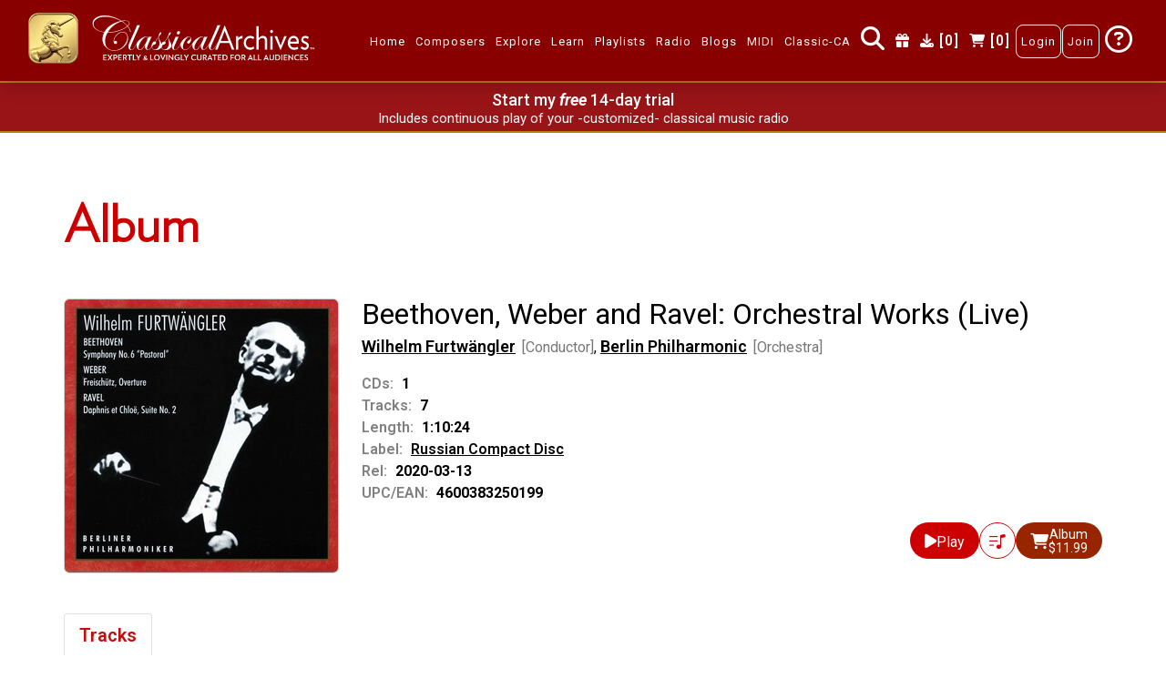

--- FILE ---
content_type: text/html
request_url: https://www.classicalarchives.com/newca/views/album.html?r=f7e7a63
body_size: 2023
content:
<section data-ng-controller="ShoppingCart">
    <section data-ng-controller="albumCtrl">
        <section id="album">
            <div class="loading" data-ng-if="showLoader"></div>
            <div class="gradient2 albmflow">
                <div class="container">
                    <div class="row sectionP140">
                        <div class="col-12 centered custom_portrait_width albumxx p0" data-ng-if="albums.album_info">
                            <h1 class="page_title_two padding_bottom m0">Album</h1>
                            <div class="media">
                                <div class="hoversec">
                                    <img data-ng-src="{{albums.album_info.img.replace('_100', '_300')}}" alt="Album Cover" class="img-fluid main-album-img">
                                    <div class="overlay">
                                        <div id="lb-img">
                                            <img data-ng-src="{{albums.album_info.img.replace('_100', '_700')}}" alt="Album Cover" class="img-fluid">
                                        </div>
                                    </div>
                                </div>
                                <div class="media-body album_container">
                                    <h5 class="mt-0 mb-1" data-ng-bind="albums.album_info.album_title"></h5>
                                    <div class="album_list_2">
                                        <ul>
                                            <li data-ng-repeat="performer in albums.album_info.performers">
                                                <a data-ng-href="#!/Performer/{{performer.id}}" data-ng-bind="performer.name" class="link-ul"></a>
                                                <span class="crdt">[{{performer.type}}]</span><span data-ng-if="!$last">, </span>
                                            </li>
                                        </ul>
                                    </div>
                                    <div class="album_container2">
                                        <div class="album_description">
                                            <ul>
                                                <li>
                                                    <span>CDs:</span>
                                                    <strong data-ng-bind="albums.album_info.n_dsk"></strong>
                                                </li>
                                                <li>
                                                    <span>Tracks:</span>
                                                    <strong data-ng-bind="albums.album_info.n_trk"></strong>
                                                </li>
                                                <li>
                                                    <span>Length:</span>
                                                    <strong data-ng-bind="albums.album_info.dur | secondsToTime"></strong>
                                                </li>
                                                <li>
                                                    <span>Label:</span>
                                                    <a class="link-ul" data-ng-href="#!/label/{{albums.album_info.label_id}}" data-ng-bind="albums.album_info.label_name"></a>
                                                </li>
                                                <li>
                                                    <span>Rel:</span>
                                                    <strong data-ng-bind="albums.album_info.release_date"></strong>
                                                </li>
                                                <li>
                                                    <span>UPC/EAN:</span>
                                                    <strong data-ng-bind="cleanupUPC(albums.album_info.album_upc)"></strong>
                                                </li>
                                            </ul>
                                        </div>
                                        <div class="play_price playlist_toggle">
                                            <ul>
                                                <li>
                                                    <button data-ng-if="albums.album_info.can_play" class="pillbtn btn-play" data-ng-click="GPNEW(4,albums.album_info.a_id,$event)">
                                                        <span class="icon-wrapper"><i class="fa-solid fa-play" aria-hidden="true"></i></span>
                                                        <span class="text-wrapper"><span>Play</span></span>
                                                    </button>
                                                    <button data-ng-if="!albums.album_info.can_play" class="pillbtn btn-play" data-ng-click="GPNEW(4,albums.album_info.a_id,$event)" my-popover data-content-var="clip_album">
                                                        <span class="icon-wrapper"><i class="fa-solid fa-play" aria-hidden="true"></i></span>
                                                        <span class="text-wrapper"><span>Clip</span></span>
                                                    </button>
                                                </li>
                                                <li data-ng-if="albums.album_info.can_play">
                                                    <button my-popover data-content-var="addtoplaylist" data-ng-click="playListshow('a',albums.album_info.a_id)" class="plusbtn"><i class="bi bi-music-note-list" aria-hidden="true"></i></button>
                                                </li>
                                                <li>
                                                    <button class="pillbtn btn-buy" data-ng-click="addAlbumToCart(albums.album_info.a_id,albumPerf)" my-popover data-content-var="addtocart">
                                                        <span class="icon-wrapper"><i class="fa-solid fa-cart-shopping" aria-hidden="true"></i></span>
                                                        <span class="text-wrapper"><span>Album</span><span>${{albuminfo.price}}</span></span>
                                                    </button>
                                                </li>
                                            </ul>
                                        </div>
                                    </div>
                                </div>
                            </div>
                        </div>
                        <div class="col-12 centered custom_portrait_width albumxx p0 errr_msgs" data-ng-if="albums.error">
                            <p><i class="fa fa-ban" aria-hidden="true"></i> {{albums.error}}</p>
                        </div>
                    </div>
                </div>
            </div>
        </section>
        <section id="track_detail">
            <div class="sectionP20">
                <div class="container">
                    <div class="row">
                        <div class="col-12 centered sectionP10 p0 pt-4">
                            <div class="mytabs">
                                <ul class="nav nav-tabs" role="tablist">
                                    <li class="nav-item">
                                        <a class="nav-link" data-ng-class="{'active': tab=='Tracks'}" data-ng-click="swtab('Tracks')" data-toggle="tab" id="tracks-tab" data-target="#tab-tracks" role="tab" aria-controls="tab-tracks" aria-selected="true">Tracks</a>
                                    </li>
                                    <li class="nav-item" data-ng-if="albums.reviews.length>0">
                                        <a class="nav-link" data-ng-class="{'active': tab=='About'}" data-ng-click="swtab('About')" data-toggle="tab" id="about-tab" data-target="#tab-about" role="tab" aria-controls="tab-about" aria-selected="false">About</a>
                                    </li>
                                </ul>
                                <div class="tab-content">
                                    <div class="tab-pane fade" data-ng-class="{'active show': tab=='Tracks'}" id="tab-tracks" role="tabpanel" aria-labelledby="tracks-tab">
                                        <div data-ng-repeat="albumPr in albumPerf">
                                            <div class="track_body">
                                                <h2 data-ng-if="albumPr.tracks[0].trk==1" class="track_heading">CD: {{albumPr.tracks[0].dsk}} of {{albums.album_info.n_dsk}}</h2>
                                                <div class="row">
                                                    <div class="col-12">
                                                        <div class="prf-container px-3">
                                                            <div class="prf-description album_description_1 pt-3">
                                                                <ul>
                                                                    <li>
                                                                        <h2>
                                                                            <a class="link-ul" data-ng-href="#!/Composer/{{albumPr.composer_id}}" data-ng-bind="albumPr.composer_name"></a>
                                                                            <span class="smpl crdt">[Composer]</span>
                                                                        </h2>
                                                                    </li>
                                                                    <li>
                                                                        <h2>
                                                                            <a class="link-ul" data-ng-href="#!/Work/{{albumPr.work_id}}" data-ng-bind="albumPr.work_title"></a>
                                                                            <span class="smpl work-space crdt">[Work]</span>
                                                                        </h2>
                                                                    </li>
                                                                </ul>
                                                            </div>
                                                            <div class="prf-buttons">
                                                               <span>{{albumPr.dur | secondsToTime}}</span>
                                                               <button data-ng-if="albumPr.can_play" class="pillbtn btn-play" data-ng-click="GPNEW(13,albumPr.ap_id,$event)">
                                                                   <span class="icon-wrapper"><i class="fa-solid fa-play" aria-hidden="true"></i></span>
                                                                   <span class="text-wrapper"><span>Play</span></span>
                                                               </button>
                                                               <button data-ng-if="!albumPr.can_play" class="pillbtn btn-play" data-ng-click="GPNEW(13,albumPr.ap_id,$event)" my-popover data-content-var="clip_perf">
                                                                   <span class="icon-wrapper"><i class="fa-solid fa-play" aria-hidden="true"></i></span>
                                                                   <span class="text-wrapper"><span>Clip</span></span>
                                                               </button>
                                                               <button data-ng-if="albumPr.can_play" my-popover data-content-var="addtoplaylist" data-ng-click="playListshow('ap',albumPr.ap_id)" class="plusbtn"><i class="bi bi-music-note-list" aria-hidden="true"></i></button>
                                                               <button data-ng-if="albumPr.price" class="pillbtn btn-buy" data-ng-click="addPerfToCart('ap',albumPr.ap_id,albumPr.tracks,$event)" my-popover data-content-var="addtocart">
                                                                   <span class="icon-wrapper"><i class="fa-solid fa-cart-shopping" aria-hidden="true"></i></span>
                                                                   <span class="text-wrapper"><span>{{albumPr.tracks.length | pluralize: "track"}}</span><span>${{albumPr.price}}</span></span>
                                                               </button>
                                                               <button data-ng-if="!albumPr.price" class="pillbtn btn-buy" data-ng-click="addAlbumToCart(albums.album_info.a_id,albumPerf)" my-popover data-content-var="addtocart">
                                                                   <span class="icon-wrapper"><i class="fa-solid fa-cart-shopping" aria-hidden="true"></i></span>
                                                                   <span class="text-wrapper"><span>Album</span><span>${{albuminfo.price}}</span></span>
                                                               </button>
                                                            </div>
                                                        </div>
                                                    </div>
                                                    <div class="col-12 mt-2">
                                                        <div class="album_list_2 px-3">
                                                            <ul>
                                                                <li data-ng-repeat="perf in albumPr.performers">
                                                                    <a class="link-ul" data-ng-href="#!/Performer/{{perf.id}}">{{perf.name}}</a>
                                                                    <span class="smpl crdt">[{{perf.type}}]</span><span data-ng-if="!$last">, </span>
                                                                </li>
                                                            </ul>
                                                        </div>
                                                    </div>
                                                </div>
                                            </div>
                                            <div class="track-container albumhrline" data-ng-repeat="track in albumPr.tracks" id="rec-{{track.recording_id}}">
                                                <div data-ng-if="scrollToTrack==track.recording_id" class="d-none" data-ng-init="scrollToRec(track.recording_id)"></div>
                                                <h2 data-ng-if="track.trk==1 && $index !=0" class="track_heading">CD: {{track.dsk}} of {{albums.album_info.n_dsk}}</h2>
                                                <div class="track-description">
                                                    <span class="track_num">[{{track.trk}}] — </span><span>{{track.subtitle || albumPr.work_title}}</span>
                                                </div>
                                                <div class="track-buttons">
                                                    <span>{{track.dur | secondsToTime}}</span>
                                                    <button data-ng-if="track.can_play" class="pillbtn btn-play" data-ng-click="GPNEW(1,track.recording_id,$event)">
                                                        <span class="icon-wrapper"><i class="fa-solid fa-play" aria-hidden="true"></i></span>
                                                        <span class="text-wrapper"><span>Play</span></span>
                                                    </button>
                                                    <button data-ng-if="!track.can_play" class="pillbtn btn-play" data-ng-click="GPNEW(1,track.recording_id,$event)" my-popover data-content-var="clip_track">
                                                        <span class="icon-wrapper"><i class="fa-solid fa-play" aria-hidden="true"></i></span>
                                                        <span class="text-wrapper"><span>Clip</span></span>
                                                    </button>
                                                    <button data-ng-if="track.can_play" my-popover data-content-var="addtoplaylist" data-ng-click="playListshow('r',track.recording_id)" class="plusbtn"><i class="bi bi-music-note-list" aria-hidden="true"></i></button>
                                                    <button data-ng-if="!track.can_play" my-popover data-content-var="clipplaylist" class="plusbtn slashed"><i class="bi bi-music-note-list" aria-hidden="true"></i></button>
                                                    <button data-ng-if="track.price && !track.buy" class="pillbtn btn-buy" data-ng-click="addToCart(track,$event)" my-popover data-content-var="addtocart">
                                                        <span class="icon-wrapper"><i class="fa-solid fa-cart-shopping" aria-hidden="true"></i></span>
                                                        <span class="text-wrapper"><span>${{track.price}}</span></span>
                                                    </button>
                                                    <button data-ng-if="track.price && track.buy" class="pillbtn btn-rmv" data-ng-click="RemoveToCart(track)">
                                                        <span class="text-wrapper"><span>Remove</span><span>from cart</span></span>
                                                    </button>
                                                    <button data-ng-if="!track.price" class="pillbtn btn-grey" popover-class="cma-pop" my-popover data-content-var="albumonly">
                                                        <span>Album only</span>
                                                    </button>
                                                </div>
                                            </div>
                                        </div>
                                    </div>
                                    <div class="tab-pane fade" data-ng-class="{'active show': tab=='About'}" id="tab-about" role="tabpanel" aria-labelledby="about-tab" data-ng-if="albums.reviews.length>0">
                                        <div data-ng-repeat="review in albums.reviews" class="cus-bio">
                                            <div data-ng-bind-html="review" class="col-md-12 col-lg-12 p0"></div>
                                            <div data-ng-if="!$last" class="col-md-12"><hr class="bio-sep"></div>
                                        </div>
                                    </div>
                                </div>
                            </div>
                        </div>
                    </div>
                </div>
            </div>
        </section>
    </section>
</section>


--- FILE ---
content_type: text/javascript
request_url: https://www.classicalarchives.com/newca/asset/js/controller.js?r=85057a4
body_size: 307574
content:
function calcAnimWidth() {
    if ($(".player-sec1")[0].offsetWidth >= $(".player-footer")[0].offsetWidth) return $("#animation")[0].offsetHeight;
    let size = localStorage.getItem("animSize") || 1;
    let minWidth = $("#animation")[0].offsetHeight;
    let maxWidth = ($(".album-title-sec")[0].offsetWidth + $("#animation")[0].offsetWidth) / 2;
    let newWidth = Math.max(minWidth, Math.min(maxWidth, maxWidth * size));
    return Math.round(newWidth);
}
function updateQueueTop() {
    $(".play-section:visible").css("top", $(".navbar").outerHeight() + "px");
}
$(window).on("resize", updateQueueTop);
function show_oup_modal() {
    jQuery.ajax("views/oup-books.html?r=25c599e").done(function (data) {
        Swal.fire({
            title: "<b>We recommend these books from<br>Oxford University Press...<br>Outstanding reading and great presents!</b>",
            html: data,
            width: "auto",
        });
    });
}
function addtocart_error(msg) {
    Swal.fire({
        title: '<i class="fa-solid fa-triangle-exclamation" style="color:#FFD43B"></i> Error adding to cart',
        html: `<h4>${msg}</h4>`,
        confirmButtonText: "Close",
        customClass: {
            popup: "cma-swal",
            confirmButton: 'pillbtn btn-play',
        },
    });
}
function scrolltoplace(elem, offset, speed) {
    let topPos = $(".navbar").offset().top - $(window).scrollTop();
    jQuery("html, body").animate({ scrollTop: jQuery(elem).offset().top - jQuery(".navbar").outerHeight() - offset - topPos }, speed);
}
function getCookie(name) {
    const value = "; " + document.cookie;
    const parts = value.split("; " + name + "=");
    if (parts.length === 2) return parts.pop().split(";").shift();
    return "";
}
function setStateProp(obj) {
    try {
        let s = window.history.state || {};
        for (const k in obj) { s[k] = obj[k]; }
        window.history.replaceState(s, "");
    } catch (e) {}
}
function getStateProp(k) {
    try {
        let s = window.history.state || {};
        return s.hasOwnProperty(k) ? s[k] : null;
    } catch (e) {
        return null;
    }
}
function placeCaretAtEnd(el) {
    el.focus();
    if (typeof window.getSelection != "undefined" && typeof document.createRange != "undefined") {
        var range = document.createRange();
        range.selectNodeContents(el);
        range.collapse(false);
        var sel = window.getSelection();
        sel.removeAllRanges();
        sel.addRange(range);
    } else if (typeof document.body.createTextRange != "undefined") {
        var textRange = document.body.createTextRange();
        textRange.moveToElementText(el);
        textRange.collapse(false);
        textRange.select();
    }
}
function tweak_dt_pagination(settings) {
    let api = new $.fn.dataTable.Api(settings);
    let pagination = $(this).closest(".dataTables_wrapper").find(".dataTables_paginate");
    pagination.toggle(api.page.info().pages > 1);
}
const indexOfAll = (arr, val) => arr.reduce((acc, el, i) => (el === val ? [...acc, i] : acc), []);
function escapeHtml(str) {
    return str.replace(/&/g, "&amp;").replace(/</g, "&lt;").replace(/>/g, "&gt;").replace(/"/g, "&quot;").replace(/'/g, "&#39;");
}
window.popovers = {
    radio1: "<b>Classical Archives Radios</b> are available by <b>Composer</b>, <b>Performer</b>, your <b>Favorites</b>, or by selected <b>Period(s) and Genre(s)</b>.<br><br>You can choose whether the radio plays <b>entire works</b> or <b>individual movements</b>.<br><br>When “Full works” is enabled, opera will be excluded unless <b>“Stage (incl. Operas)”</b> is selected. Please note that “Full works” may still include single tracks if they originate from compilation albums.",
    radio2: "The radio automatically refills the player’s queue when the last track in the queue finishes playing.<br><br>If you launch the radio from a composer or performer page, it will follow your <b>“Full works”</b> or <b>“Movements only”</b> preference as set on the <b>Radio</b> or <b>Your Account</b> pages. Enjoy the music!",
    radio3: "The radio automatically refills the player’s queue when the last track in the queue finishes playing.<br><br>This radio will follow your <b>“Full works”</b> or <b>“Movements only”</b> preference as set on the <b>Radio</b> or <b>Your Account</b> pages. Enjoy the music!",
    radio4: "Play radio dedicated to this category",
    radio5: "Note: Orchestral work arrangements for solo or chamber may be included in this selection",
    clip_album: "This album is restricted and not available as a full stream.",
    clip_perf: "This performance is restricted and not available as a full stream.",
    clip_track: "This track is restricted and not available as a full stream.",
    albumonly: "Regretfully, this track cannot be purchased/downloaded separately--but only through the purchase/download of the entire album. (See “Add album to cart” above.)",
    shareplaylist: "As a subscriber, you may share this playlist with friends and family within your country. A non-subscriber can play, one time, the entire playlist in full.",
    reg_newsletter: "You can opt-out at any time from receiving our occasional newsletter. (3-4 times/year)",
    account_canceltrial: "If you cancel your free trial now, the pending subscription charge will be cancelled. However, you will immediately lose your subscription and all of its benefits. Your account will be demoted to a membership (not a subscription).<br><br>Note also that only ONE 14-day free trial period is offered to each user: if you cancel the trial and subscribe later, you will not be offered another 14-day free trial.",
    account_verifyemail: "Please verify your email address to help ensure future emails (such as receipts) can reach you.",
    account_phone: "First, we want to assure you that we will NOT EVER share your phone number, or ANY OF YOUR OTHER details with ANYONE. We've never done it, and will never do it.<br><br>That said, in the very rare case that you are having a problem with our site, we sometimes try to reach you by phone to serve you faster.<br><br>Therefore, we invite you to provide this information here, in addition to entering it in our feedback form, should you ever need to use it.",
    account_alias: "Your Alias is what other users will see instead of your actual name when viewing your playlists.<br><br>This is typically a nickname, something fun and creative, you can use to protect your identity from other members.",
    account_newsletter: "This allows us to send you our newsletters (typically 1 or 2 per month) to your email address of record.<br><br>We invite you to keep this slider ON so that we may keep in touch with you and provide you with our latest news, recommended new releases, etc.",
    addtoplaylist: "Add to a playlist",
    addtocart: "Add to cart for permanent download",
    clipplaylist: "Clips cannot be added to playlists",
    deleteplaylist: "Delete playlist",
    deleteplitem: "Delete this playlist item",
    rmfavtrk: "Remove this track from your favorites",
    viewpl: "Open this playlist for viewing/editing",
    yearlydiscount: "With a yearly subscription, you get a full year subscription for the price of ten months",
    plreplace: "Replace with this recording",
};
app.controller("albumCtrl", function ($scope, $compile, $routeParams, $rootScope, indexService, $q, $http, $timeout, $controller) {
    var albumId = $routeParams.albumId; // Getting Album Id by url parameters
    // Calling Service to get Album Info
    $scope.swtab = function (value) {
        setStateProp({ t: value });
        $scope.tab = value;
        scrolltoplace(".mytabs", 70, 500);
    };
    $scope.tab = getStateProp("t") || "Tracks";
    $scope.showLoader = true;
    indexService.getalbuminfo(albumId).then(function (data) {
        $scope.albums = data.data; // Storing API Data into a variable
        $scope.active = "";
        $rootScope.album = data.data;
        $scope.showLoader = false;
        if ($scope.albums.error) return;
        document.title = data.data.album_info.album_title;
        $scope.albuminfo = data.data.album_info; // Storing Album info
        $scope.albumPerformances = data.data.album_performances; // Storing Performances
        setTimeout(function () {
            /** use to check the which track is buy or not if track buy then add buy key in response */
            for (var i = 0; i < $scope.albumPerformances.length; i++) {
                for (var j = 0; j < $scope.albumPerformances[i].tracks.length; j++) {
                    if ($rootScope.cartDataArr.indexOf($scope.albumPerformances[i].tracks[j].recording_id) > -1) {
                        $scope.albumPerformances[i].tracks[j]["buy"] = true;
                    }
                }
            }
            $scope.$apply(function () {
                $scope.albumPerf = $scope.albumPerformances; // Getting Album Performances
            });
        }, 800);
        $scope.scrollToRec = function (recid) {
            $timeout(function () {
                let id = `#rec-${recid}`;
                if ($(id).length == 1) {
                    //scrolltoplace(id, 11, 200);
                    scrolltoplace($(id).prevAll(".track_body:first").children(".row").first(), 0, 200);
                }
            });
            $rootScope.scrollToTrack = undefined;
        };
    });
    $scope.cleanupUPC = function (upc) {
        return upc.toString().replace(/[a-z]$/, "");
    };
    angular.extend(this, $controller("plusBtnCtrl", { $scope: $scope }));
});
app.controller("ShoppingCart", function ($scope, $compile, $routeParams, indexService, $location, $rootScope, $route) {
    $scope.cart_popup = function (changed, extra) {
        Swal.fire({
            html: `<b>${changed ? "Thank you. The item has been added to your cart." : "The item is already in your shopping cart."}<br><a href="#!/checkout" onclick="swal.closeModal()"><i class="fa fa-shopping-cart"></i></a><br>To check out, please click the cart icon in the navigation bar.</b>` + (extra !== undefined ? "<br>"+extra : ""),
            color: "#691417",
            confirmButtonColor: "#3085d6",
            footer: $rootScope.isSubscriber !== true ? '<div style="font-weight:bold">Remember that subscribers receive a <span style="color:red;">10% discount</span><br>on all download purchases! <a href="#!/Signup"><span style="color:red;text-decoration:underline" onclick="swal.closeModal()">SUBSCRIBE NOW!</span></a></div>' : undefined,
        });
    };
    $scope.updateCartInfo = function (cart) {
        $rootScope.cartDataArr = cart.recordings || [];
        jQuery(".Shopping_cart").html(`<i class="fa fa-shopping-cart"></i><span> [${parseInt(cart.albumCount) + parseInt(cart.trackCount)}]</span>`);
    };
    /**use to get the cart items */
    indexService.getCartInfo().then(function (data) {
        $scope.updateCartInfo(data.data.cart);
    });
    $scope.addToCart = function (track, evt) {
        const $target = $(evt.currentTarget);
        if (typeof $target.popover == "function") $target.popover('dispose');
        indexService.modifyCart("add", "recording", track.recording_id).then(function (data) {
            if (data.data.hasOwnProperty("exception")) {
                addtocart_error(data.data.exception.msg);
                return;
            }
            $scope.updateCartInfo(data.data.cart);
            track.buy = $rootScope.cartDataArr.includes(track.recording_id);
            $scope.cart_popup(data.data.cart.changed);
        });
    };
    $scope.RemoveToCart = function (track) {
        indexService.modifyCart("remove", "recording", track.recording_id).then(function (data) {
            $scope.updateCartInfo(data.data.cart);
            track.buy = $rootScope.cartDataArr.includes(track.recording_id);
        });
    };
    $scope.addPerfToCart = function (type, perfId, trackData, evt) {
        //uncomment when performance button will be switchable to "remove from cart"
        //const $target = $(evt.currentTarget);
        //if (typeof $target.popover == "function") $target.popover('dispose');
        indexService.modifyCart("add", { p: "performance", ap: "albperf" }[type], perfId).then(function (data) {
            if (data.data.hasOwnProperty("exception")) {
                addtocart_error(data.data.exception.msg);
                return;
            }
            $scope.updateCartInfo(data.data.cart);
            trackData.forEach(function (track) {
                track.buy = $rootScope.cartDataArr.includes(track.recording_id);
            });
            $scope.cart_popup(data.data.cart.changed);
        });
    };
    $rootScope.addAlbumToCart = function (albumId, perfs) {
        indexService.modifyCart("add", "albumid", albumId).then(function (data) {
            if (data.data.hasOwnProperty("exception")) {
                addtocart_error(data.data.exception.msg);
                return;
            }
            $scope.updateCartInfo(data.data.cart);
            perfs.forEach(function (perf) {
                perf.tracks.forEach(function (track) {
                    track.buy = $rootScope.cartDataArr.includes(track.recording_id);
                });
            });
            $scope.cart_popup(data.data.cart.changed);
        });
    };
    $rootScope.addPlaylistToCart = function (pl) {
        indexService.modifyCart("add", "playlist", pl.member_alias + "/" + pl.public_playlist_id).then(function (data) {
            if (data.data.hasOwnProperty("exception")) {
                addtocart_error(data.data.exception.msg);
                return;
            }
            $scope.updateCartInfo(data.data.cart);
            $scope.cart_popup(data.data.cart.changed, '<div style="font-size:smaller">Please note that if the playlist contained free items (MIDI or contributed MP3), they were not added to the cart, because they could be downloaded without a purchase.<br>Also, if the playlist contained album-only tracks, they could only be purchased as part of the complete album.<br>Please check the cart content before completing the purchase.</div>');
        });
    };
    $scope.getClass = function (path) {
        if (arguments.length > 1) {
            let loc = $location.path();
            for (var i = 0; i < arguments.length; i++) {
                if (loc == arguments[i]) return "active";
            }
            return "";
        }
        if ($location.path() === "/MustKnow") {
            if (path.startsWith("/MustKnow")) {
                return ($rootScope.mkpcheck == "2" ? "2" : "1") == path.slice(-1) ? "active" : "";
            } else {
                return "";
            }
        } else {
            return $location.path() === path ? "active" : "";
        }
    };
    $scope.openTutorial = function (myWidth, myHeight) {
        var left = (screen.width - myWidth) / 2 - 17;
        var top = (screen.height - myHeight) / 2;
        var myWindow = window.open("tutorial/tutorial.html", "Tutorials", "toolbar=no, location=no, directories=no, status=no, menubar=no, scrollbars=no, resizable=no, copyhistory=no, width=" + myWidth + ", height=" + myHeight + ", top=" + top + ", left=" + left);
    };
    $scope.mkptype = function (t) {
        $rootScope.mkpcheck = t;
        if (window.location.href.split("/")[5] == "MustKnow") scrolltoplace("#nav-tab", 0, 500);
    };
});
app.controller("miscFunc", function ($scope, $rootScope) {
    $scope.navigateToClassic = function () {
        Swal.close();
        let pageSplt = window.location.href.split("/");
        let pageType = pageSplt[5];
        if (pageType === "Album") {
            var pageUrl = "/album/" + $rootScope.album.album_info.album_upc + ".html";
        } else if (pageType === "Composer") {
            var pageid = pageSplt[6];
            var pageUrl = "/composer/" + pageid + ".html";
        } else if (pageType === "Work") {
            var pageid = pageSplt[6];
            var pageUrl = "/work/" + pageid + ".html";
        } else if (pageType === "FeaturedPlaylists") {
            var pageUrl = "/playlists/featured.html";
        } else if (pageType === "PlaylistDetails") {
            var member_alias = pageSplt[6];
            var public_playlist_id = pageSplt[7];
            var share_token = pageSplt[8];
            var pageUrl = "/playlists/" + member_alias + "/" + public_playlist_id;
            if (pageType === "PlaylistDetails" && share_token != undefined && share_token != "") pageUrl += "/" + share_token;
        } else if (pageType === "Search") {
            var pageUrl = "/advanced_search.html";
        } else if (pageType === "AdvSearchComp") {
            var pageUrl = "/advanced_search.html";
        } else if (pageType === "AdvSearchWork") {
            var pageUrl = "/advanced_search.html";
        } else if (pageType === "Newreleases") {
            var pageUrl = "/albums/";
        } else if (pageType === "aboutUs") {
            var pageUrl = "/about.html";
        } else if (pageType === "contact") {
            var pageUrl = "/secure/message.html";
        } else if (pageType === "YourPlaylists") {
            var pageUrl = "/playlists/your_playlists.html";
        } else if (pageType === "Performer") {
            var pageid = pageSplt[6];
            var pageUrl = (pageid.substring(0, 1) == "p" ? "/artist/" : "/ensemble/") + pageid.substring(1) + ".html";
        } else if (pageType === "performerList") {
            var pageUrl = "/performers/";
        } else if (pageType === "notableComposers") {
            var pageUrl = "/composers/";
        } else if (pageType === "allComposer") {
            var pageUrl = "/composers/a.html";
        } else if (pageType === "feature") {
            let suffix = pageSplt[6] == "medieval_celebration" || ($rootScope.member_country && $rootScope.member_country.a2 == "US") ? "" : "2";
            var pageUrl = "/feature/" + pageSplt[6] + suffix + ".html";
        } else if (pageType === "Login") {
            var pageUrl = "/secure/login.html";
        } else if (pageType === "Signup") {
            var pageUrl = "/secure/membership/signup.html";
        } else if (pageType === "yourAccount" || pageType === "youraccountdetail") {
            var pageUrl = "/secure/youraccount.html";
        } else if (pageType === "your_listening_history") {
            var pageUrl = "/secure/your_listening_history.html";
        } else if (pageType === "purchase_history") {
            var pageUrl = "/secure/your_purchase_history.html";
        } else if (pageType === "downloads") {
            var pageUrl = "/secure/downloads.html";
        } else if (pageType === "checkout") {
            var pageUrl = "/secure/cart/display.html";
        } else if (pageType === "CreateAccount") {
            var pageUrl = "/secure/membership/signup.html?account_type=free";
        } else if (pageType === "secure" && pageSplt[6] === "membership") {
            var pageUrl = "/secure/membership/signup.html";
        } else if (pageType === "secure" && pageSplt[6] === "password") {
            var pageUrl = "/secure/password.html";
        } else {
            var pageUrl = "/";
        }
        var today = new Date();
        var expiry = new Date(today.getTime() + 730 * 24 * 3600 * 1000);
        document.cookie = "CAsite=classic; path=/; expires=" + expiry.toGMTString();
        if ($(".play-list-info:visible").length) {
            window.open(pageUrl, "_blank");
        } else {
            window.location.href = pageUrl;
        }
    };
    $scope.fullyear = new Date().getFullYear();
});
app.controller("SiteCountsCtrl", function ($scope, indexService) {
    indexService.getSiteCounts().then(function (data) {
        $scope.sitecounts = data.data;
    });
    $scope.mkptype = function (t) {
        $rootScope.mkpcheck = t;
    };
});
app.controller("composerController", function ($scope, $rootScope, $compile, $routeParams, indexService) {
    $scope.Model = { AlbumListLoaded: false };
    var composerId = $routeParams.CompId; // Storing composer ID in a variable
    $scope.tab = getStateProp("t") || "Works";
    function mark_exp_cats(cw) {
        if (cw.hasOwnProperty("children")) {
            cw.exp = cw.children.every((x) => x.t == "c");
            cw.children.forEach(mark_exp_cats);
        }
    }
    $scope.showLoader = true;
    $scope.fliptext = "Expand all";
    indexService.getComposerPage(composerId).then(function (data) {
        if (!data.data.error) {
            document.title = data.data.name + " [Composer]";
            data.data.works.forEach(mark_exp_cats);
        }
        let compInfo = data.data;
        let p_href = {
            "Medieval": "medieval",
            "Renaissance": "renaissance",
            "Baroque": "baroque",
            "Classical": "classical",
            "Romantic": "romantic",
            "Late- / Post-Romantic": "late_romantic",
            "Impressionist": "impressionism",
            "Modern": "modern",
            "Contemporary": "contemporary",
        };
        if (compInfo.p && p_href[compInfo.p]) compInfo.p_href = p_href[compInfo.p];
        $scope.compInfo = compInfo;
        $scope.biographies = compInfo.bio;
        $scope.AlbumList = compInfo.albums;
        $scope.Model.AlbumListLoaded = true;
        angular.element(document).ready(function () {
            if (/^\/Work\/[0-9]+$/.test($rootScope.histPrevPage)) {
                let workId = $rootScope.histPrevPage.replace(/^\/Work\//, "");
                $("#w-" + workId).parents("div.work-tree").each(function (idx, el) {
                    $(el).addClass("show");
                    $(el).prev("div").children(".rotate").addClass("down");
                    $(el).prev("div").children(".cr_open_icon").text("Close");
                });
                let someexp = $(".main-dropdown > li > div:last-child").hasClass("show");
                $scope.fliptext = someexp ? "Collapse all" : "Expand all";
                scrolltoplace("#w-" + workId, 0, 500);
            } else if (/^\/Album\/[0-9]+$/.test($rootScope.histPrevPage)) {
                let albumId = $rootScope.histPrevPage.replace(/^\/Album\//, "");
                let elm = "a[href='#!/Album/" + albumId + "']";
                setTimeout(function () {
                    if ($(elm).length) scrolltoplace(elm, 30, 0);
                }, 500);
            } else if ($routeParams.anchor != undefined && /^w-[0-9]+/.test($routeParams.anchor)) {
                let workId = $routeParams.anchor.replace(/^w-/, "");
                $("#w-" + workId).parents("div.work-tree").each(function (idx, el) {
                    $(el).addClass("show");
                    $(el).prev("div").children(".rotate").addClass("down");
                    $(el).prev("div").children(".cr_open_icon").text("Close");
                });
                let someexp = $(".main-dropdown > li > div:last-child").hasClass("show");
                $scope.fliptext = someexp ? "Collapse all" : "Expand all";
                scrolltoplace("#w-" + workId, 0, 500);
            } else if ($routeParams.anchor != undefined && /^c-[0-9]+/.test($routeParams.anchor)) {
                let id = $routeParams.anchor.replace(/^c-/, "");
                $("#c-" + id + " > div:last-child").collapse("show");
                $("#c-" + id).parents("li").each(function (idx, el) {
                    $(el).find("> div:last-child").collapse("show");
                    $(el).addClass("show");
                });
                $scope.fliptext = "Collapse all";
                scrolltoplace("#c-" + id, 0, 500);
            }
            $scope.$apply(); // apply settings of $scope.fliptext
        });
        $scope.showLoader = false;
    });
    $scope.flipall = function (evt) {
        let someexp = $(".main-dropdown > li > div:last-child").hasClass("show");
        if (someexp) {
            $(".main-dropdown li.xcat > div:last-child, .main-dropdown > li > div:last-child").removeClass("show");
            $scope.fliptext = "Expand all";
            $(".main-dropdown .rotate").removeClass("down");
            $(".main-dropdown .cr_open_icon").text("View");
            scrolltoplace("#composer", 0, 400);
        } else {
            $(".main-dropdown li.xcat > div:last-child, .main-dropdown > li > div:last-child").addClass("show");
            $scope.fliptext = "Collapse all";
            $(".main-dropdown .rotate").addClass("down");
            $(".main-dropdown .cr_open_icon").text("Close");
            scrolltoplace($(evt.currentTarget), 15, 400);
        }
    };
    $scope.flipcat = function (id) {
        if ($("#c-" + id + " > div:last-child").hasClass("collapsing")) return;
        let willexp = $(".main-dropdown > li > div:last-child.show").length == 0;
        $("#c-" + id + " > div:last-child").collapse("toggle");
        let someexp = $(".main-dropdown > li > div:last-child").hasClass("show");
        $scope.fliptext = someexp || willexp ? "Collapse all" : "Expand all";
        $("#c-" + id + " > div:first-child .rotate").toggleClass("down");
        if ($("#c-" + id + " > div:first-child .rotate").hasClass("down")) {
            $("#c-" + id + " > div:first-child .cr_open_icon").text("Close");
            scrolltoplace("#c-" + id, 0, 600);
        } else {
            $("#c-" + id + " > div:first-child .cr_open_icon").text("View");
        }
    };
    $scope.ck = function (value) {
        setStateProp({ t: value });
        $scope.tab = value;
        scrolltoplace(".mytabs", 70, 500);
    };
});
app.controller("greatController", function ($scope, $rootScope, $location, $window, indexService) {
    function updatePaginationMaxSize() {
        var width = $window.innerWidth;
        $scope.maxSize = $("body").prop("clientWidth") < 390 ? 1 : 3;
    }
    function resizeHandler() { $scope.$apply(updatePaginationMaxSize); }
    angular.element($window).on("resize", resizeHandler);
    $scope.$on("$destroy", function () {
        angular.element($window).off("resize", resizeHandler);
    });
    $scope.slickConfigLoaded2 = false;
    $scope.slickReady2 = false;
    indexService.getMustKnowComps().then(function (data) {
        $scope.Creators = data.data;
        $scope.currentPage = getStateProp("grtp") || 1;
        $scope.itemsPerPage = 12;
        $scope.slickConfig2 = {
            autoplay: false,
            dots: false,
            enabled: true,
            infinite: false,
            mobileFirst: true,
            initialSlide: 0,
            slidesToShow: 1,
            slidesToScroll: 1,
            rows: 2,
            method: {},
            event: {
                beforeChange: function (event, slick, currentSlide, nextSlide) {
                    $scope.itemsPerPage = slick.options.slidesToShow * slick.options.slidesPerRow * slick.options.rows;
                    $scope.currentPage = Math.floor(slick.currentSlide / slick.options.slidesToShow) + 1;
                    setStateProp({ grtp: $scope.currentPage });
                },
                init: function (event, slick) {
                    $scope.itemsPerPage = slick.options.slidesToShow * slick.options.slidesPerRow * slick.options.rows;
                    $scope.currentPage = getStateProp("grtp") || 1;
                    $scope.slickReady2 = true;
                    slick.slickGoTo($scope.currentPage - 1);
                },
            },
            responsive: [
                {
                    breakpoint: 380,
                    settings: {
                        slidesPerRow: 2,
                    },
                },
                {
                    breakpoint: 575,
                    settings: {
                        slidesPerRow: 3,
                    },
                },
                {
                    breakpoint: 767,
                    settings: {
                        slidesPerRow: 4,
                    },
                },
                {
                    breakpoint: 991,
                    settings: {
                        slidesPerRow: 5,
                    },
                },
                {
                    breakpoint: 1199,
                    settings: {
                        slidesPerRow: 6,
                    },
                },
            ],
        };
        $scope.slickConfigLoaded2 = true;
        updatePaginationMaxSize();
    });
    $scope.onChangePagination = function (newPage) {
        if (! $scope.slickReady2) return;
        $("#car-greats").slick("slickGoTo", newPage - 1);
        scrolltoplace($("#car-greats"), 20, 400);
    };
});
app.controller("newR", function ($scope, indexService) {
    $scope.Model = { AlbumListLoaded: false };
    $scope.showLoader = true;
    indexService.newReleases().then(function (data) {
        $scope.AlbumList = data.data;
        $scope.Model.AlbumListLoaded = true;
        $scope.showLoader = false;
    });
});
app.controller("featuredNewReleaseForHome", function ($scope, $window, indexService) {
    function updatePaginationMaxSize() {
        var width = $window.innerWidth;
        $scope.maxSize = $("body").prop("clientWidth") < 390 ? 1 : 3;
    }
    function resizeHandler() { $scope.$apply(updatePaginationMaxSize); }
    angular.element($window).on("resize", resizeHandler);
    $scope.$on("$destroy", function () {
        angular.element($window).off("resize", resizeHandler);
    });
    $scope.slickConfigLoaded1 = false;
    $scope.slickReady1 = false;
    indexService.newReleasesForHome().then(function (data) {
        $scope.newr = data.data;
        $scope.currentPage = getStateProp("fnrp") || 1;
        $scope.itemsPerPage = 8;
        $scope.slickConfig = {
            autoplay: false,
            dots: false,
            enabled: true,
            infinite: false,
            initialSlide: 0,
            slidesToShow: 4,
            slidesToScroll: 4,
            rows: 2,
            method: {},
            event: {
                beforeChange: function (event, slick, currentSlide, nextSlide) {
                    $scope.itemsPerPage = slick.options.slidesToShow * 2;
                    $scope.currentPage = Math.floor(slick.currentSlide / slick.options.slidesToShow) + 1;
                    setStateProp({ fnrp: $scope.currentPage });
                },
                init: function (event, slick) {
                    $scope.itemsPerPage = slick.options.slidesToShow * 2;
                    $scope.currentPage = getStateProp("fnrp") || 1;
                    $scope.slickReady1 = true;
                    slick.slickGoTo(($scope.currentPage - 1) * ($scope.itemsPerPage / 2));
                },
            },
            responsive: [
                {
                    breakpoint: 1024,
                    settings: {
                        slidesToShow: 4,
                        slidesToScroll: 4,
                        rows: 1,
                    },
                },
                {
                    breakpoint: 768,
                    settings: {
                        slidesToShow: 2,
                        slidesToScroll: 2,
                        rows: 1,
                    },
                },
                {
                    breakpoint: 640,
                    settings: {
                        slidesToShow: 2,
                        slidesToScroll: 2,
                        rows: 1,
                    },
                },
                {
                    breakpoint: 600,
                    settings: {
                        slidesToShow: 2,
                        slidesToScroll: 2,
                        rows: 1,
                    },
                },
                {
                    breakpoint: 480,
                    settings: {
                        slidesToShow: 1,
                        slidesToScroll: 1,
                        rows: 1,
                    },
                },
                {
                    breakpoint: 320,
                    settings: {
                        slidesToShow: 1,
                        slidesToScroll: 1,
                        rows: 1,
                        centerPadding: "0px",
                    },
                },
            ],
        };
        $scope.slickConfigLoaded1 = true;
        updatePaginationMaxSize();
    });
    $scope.onChangePagination = function (newPage) {
        if (! $scope.slickReady1) return;
        $("#car-newrel").slick("slickGoTo", (newPage - 1) * ($scope.itemsPerPage / 2));
        scrolltoplace($("#car-newrel"), 20, 400);
    };
});
app.controller("mustKnowCtrl", function ($rootScope, $scope, indexService, $route) {
    $scope.showLoader = window.location.href.split("/")[5] == "MustKnow";
    // For Mustknow page Composer and Period/Genre Radio selection
    if ($rootScope.mkpcheck == "2") {
        $(".mkpcomp").removeClass("active");
        $(".mkpperiod").addClass("active");
        // For Checkbox data
        $(".mkpcompdata").removeClass("active show");
        $(".mkpperioddata").addClass("active show");
    } else {
        $rootScope.mkpcheck = "1";
        $(".mkpcomp").addClass("active");
        $(".mkpperiod").removeClass("active");
        // For Checkbox data
        $(".mkpcompdata").addClass("active show");
        $(".mkpperioddata").removeClass("active show");
    }
    let sboff = getStateProp("sboff") || 0;
    let woff = getStateProp("woff") || 0;
    let prds = [null, false, false, false, false, false, false, false];
    let iprd = JSON.parse(localStorage.getItem("periodarray")) || [2];
    for (const x of iprd) {
        prds[x] = true;
    }
    $scope.prds = prds;
    let gnrs = [null, false, false, false, false, false];
    let ignr = JSON.parse(localStorage.getItem("genrearray")) || [];
    for (const x of ignr) {
        gnrs[x] = true;
    }
    $scope.gnrs = gnrs;
    $scope.has_selections = prds.includes(true) || gnrs.includes(true);
    let mustknowcomp = JSON.parse(sessionStorage.getItem("mustknowcomp")) || { id: 2113, n: "Bach, J.S." };
    $scope.creatorLastName = mustknowcomp.n.replace(/,.*/, "");
    $scope.selectedcomp = mustknowcomp.id;
    indexService.getMustKnowComps().then(function (data) {
        let comps = data.data;
        $scope.creators = comps;
        indexService.getMustKnowWorks().then(function (data) {
            let works = data.data;
            for (var i in works) {
                for (var k in comps) {
                    if (works[i][2] == comps[k][0]) {
                        works[i][6] = comps[k][1];
                    }
                }
            }
            $scope.mknworks = works;
            $scope.frP();
            $scope.itemsPerPage = 15; // Setting Items Per Page value for pagination
            $scope.maxSize = 3; // showing pagination maximum size on single page
            let idx = $scope.creators.findIndex((x) => x[0] == $scope.selectedcomp);
            $scope.currentPage = parseInt(idx / $scope.itemsPerPage) + 1;
            $scope.showLoader = false; // bool flag to show and hide particular element
            angular.element(document).ready(function () {
                if (sboff > 0) $(".prs_list_details").scrollTop(sboff);
                if (woff > 0) $(window).scrollTop(woff);
            });
        });
    });
    $scope.frP = function () {
        let iprd = indexOfAll($scope.prds, true);
        let ignr = indexOfAll($scope.gnrs, true);
        $scope.has_selections = iprd.length > 0 || ignr.length > 0;
        if (iprd.length > 0 && ignr.length > 0) {
            $scope.mustKnowCheck = $scope.mknworks.filter((x) => iprd.includes(x[3])).filter((x) => ignr.includes(x[4]));
        } else if (iprd.length > 0) {
            $scope.mustKnowCheck = $scope.mknworks.filter((x) => iprd.includes(x[3]));
        } else if (ignr.length > 0) {
            $scope.mustKnowCheck = $scope.mknworks.filter((x) => ignr.includes(x[4]));
        } else {
            $scope.mustKnowCheck = [];
        }
        $scope.mustKnowWorks = $scope.mknworks.filter((x) => x[2] == $scope.selectedcomp);
    };
    // Calling function to get selected Creator work
    $scope.getCompWork = function (compInfo) {
        $scope.selectedcomp = compInfo[0];
        sessionStorage.setItem("mustknowcomp", JSON.stringify({ id: compInfo[0], n: compInfo[1] }));
        $scope.creatorLastName = compInfo[1].replace(/,.*/, "");
        $scope.frP();
        jQuery(".prsscrollbar").animate({ scrollTop: 0 }, "slow", function () {});
        scrolltoplace(".containerscroll", 20, 600);
    };
    // For Mustknow page Composer and Period/Genre Radio selection function
    $scope.mkptype = function (t) {
        $rootScope.mkpcheck = t;
        scrolltoplace("#nav-tab", 0, 500);
    };
    // For Mustknow page Period checkbox selection Function
    $scope.prdgnr = function () {
        let prds = [null, false, false, false, false, false, false, false];
        let gnrs = [null, false, false, false, false, false];
        [1, 2, 3, 4, 5, 6, 7].forEach((i) => (prds[i] = $(".mustknow_form input#prd-" + i).is(":checked")));
        [1, 2, 3, 4, 5].forEach((i) => (gnrs[i] = $(".mustknow_form input#gnr-" + i).is(":checked")));
        $scope.prds = prds;
        $scope.gnrs = gnrs;
        localStorage.setItem("periodarray", JSON.stringify(indexOfAll($scope.prds, true)));
        localStorage.setItem("genrearray", JSON.stringify(indexOfAll($scope.gnrs, true)));
        $scope.frP();
        jQuery(".prsscrollbar").animate({ scrollTop: 0 }, "slow", function () {});
        scrolltoplace("#nav-tab", 0, 500);
    };
    $scope.onChangePagination = function (paginationValue) {
        //$scope.currentPage, paginationValue
        scrolltoplace("#nav-tab", 0, 500);
    };
    $scope.mnscrolltop = function () {
        scrolltoplace("#nav-tab", 0, 500);
    };
    $scope.savestate = function (evt) {
        setStateProp({
            sboff: $(evt.currentTarget).closest(".prsscrollbar").scrollTop(),
            woff: $(window).scrollTop(),
        });
    };
});
app.controller("WorkPerformance", function ($scope, $rootScope, $routeParams, $compile, indexService, $controller) {
    $scope.Model = { AlbumListLoaded: false };
    /** $scope.WorkshowLoader use to show loader */
    var WorkId = $routeParams.WorkId;
    $scope.tab = getStateProp("t") || "Recordings";
    $rootScope.WorkId = WorkId;
    $scope.workid1 = "";
    $scope.workidbuy = "";
    /** $scope.order is use to set default count option*/
    // $scope.order = ["-performences", "-trk", "name"];
    //$scope.radioWork = 'Track';
    $scope.WorkshowLoader = true;
    $scope.wk = function (value) {
        setStateProp({ t: value });
        $scope.tab = value;
        scrolltoplace(".mytabs", 70, 500);
    };
    indexService.getWorkInfo(WorkId).then(function (data) {
        if (data.data.performers) {
            let n_trk = 0;
            for (const obj of data.data.performances) {
                if (obj.performers.length == 0) {
                    obj.performers = [{ name: "no performers", id: "none" }];
                    n_trk += obj.tracks.length;
                }
            }
            if (data.data.performers.length == 0) data.data.performers = [{ name: "no performers", id: "none", trk: n_trk }];
        }
        var workData = data.data;
        $scope.workData = data.data;
        $scope.AlbumList = workData.albums;
        $scope.Model.AlbumListLoaded = true;
        if (workData.error) {
            $scope.WorkshowLoader = false;
        } else {
            if (workData.hasOwnProperty("musicology")) {
                let mus = workData.musicology;
                $scope.hasWorkInfo1 = mus.hasOwnProperty("musical_key") || mus.hasOwnProperty("composition_year") || mus.hasOwnProperty("genre") || mus.hasOwnProperty("primary_instruments");
                $scope.hasWorkInfo = $scope.hasWorkInfo1 || mus.movements.length > 0 || workData.reviews.length > 0;
            } else {
                $scope.hasWorkInfo1 = false;
                $scope.hasWorkInfo = false;
            }
            document.title = workData.composer.name + " - " + workData.work_title;
            var workPerformancesData = [];
            const performancesDataForIterations = workData.performances;
            for (var k1 = 0; k1 < performancesDataForIterations.length; k1++) {
                if (performancesDataForIterations[k1].performers.length > 0) {
                    for (var k2 = 0; k2 < workData.performances[k1].performers.length; k2++) {
                        workPerformancesData.push(workData.performances[k1].performers[k2]);
                    }
                }
            }
            $scope.performerPerformancesData = workPerformancesData;
            var newPerformerListData = [];
            for (var k3 = 0; k3 < workData.performers.length; k3++) {
                newPerformerListData.push(
                    $scope.performerPerformancesData.filter(function (p) {
                        return p.id == workData.performers[k3].id;
                    }),
                );
            }
            $scope.newPerformerListData = newPerformerListData;
            var customDataForperformer = [];
            for (var m1 = 0; m1 < workData.performers.length; m1++) {
                customDataForperformer.push({
                    name: workData.performers[m1].name,
                    id: workData.performers[m1].id,
                    type: workData.performers[m1].type,
                    trk: workData.performers[m1].trk,
                    imp: workData.performers[m1].imp,
                    $$hashKey: workData.performers[m1].$$hashKey,
                    performences: workPerformancesData.filter(function (el) {
                        return el.id === workData.performers[m1].id;
                    }),
                });
            }
            $scope.performerCustomDataArchive = customDataForperformer;
            if (localStorage.getItem("performerId") != "" && localStorage.getItem("performerId") != null) {
                var works = JSON.parse(localStorage.getItem("works"));
                if (works != "" && works != null) {
                    var result = works.filter((x) => x.workrId === WorkId);
                    if (result.length == 0) {
                        setTimeout(function () {
                            jQuery(".work_performer_list .prs_title_p:first-child a").click();
                        }, 750);
                    } else {
                        for (var m1 = 0; m1 < works.length; m1++) {
                            var pp = getPerfId(works[m1].perfid);
                            if (pp != undefined) {
                                $("#work" + pp).addClass("activeper");
                                angular.element(document).ready(function () {
                                    var $container = $(".work_performer_list"),
                                        $scrollTo = $("#work" + pp);
                                    $container.animate({
                                        scrollTop: $scrollTo.offset().top - $container.offset().top + $scrollTo.scrollTop() - $container.height() / 2,
                                    });
                                });
                                setTimeout(function () {
                                    jQuery("#work" + pp).click();
                                }, 750);
                                break;
                            }
                        }
                    }
                } else {
                    setTimeout(function () {
                        jQuery(".work_performer_list .prs_title_p:first-child a").click();
                    }, 750);
                }
            } else {
                setTimeout(function () {
                    jQuery(".work_performer_list .prs_title_p:first-child a").click();
                }, 750);
            }
            var performers = []; /**use to store the all performers */
            var primaryperf = []; /**use to store the all primeryPerformer */
            var workDataarr = []; /**use to store the all workdata */
            var tracksArr = []; /**use to store the perticular performer tacks */
            /**use to get use to get the toatal track and total performers */
            for (var i = 0; i < workData.performances.length; i++) {
                for (var k = 0; k < workData.performances[i].performers.length; k++) {
                    performers.push(workData.performances[i].performers[k]);
                }
                primaryperf.push(workData.performances[i]);
            }
            /**this for loop is use for showing first performer parseFloat is use to change string to float number
             * CartDataArr is use to add extra key "buy" if buy is true then show remove text on the Buy button
             * */
            if (workData.performances[0].album && "name" in workData.performances[0].album.performers) {
                for (var i1 = 0; i1 < workData.performances.length; i1++) {
                    if (typeof workData.performances[i1].album != "undefined") {
                        for (var l1 = 0; l1 < workData.performances[i1].album.performers.length; l1++) {
                            if (workData.performances[i1].album.performers[l1].id == primaryperf[0].id) {
                                for (var j1 = 0; j1 < workData.performances[i1].tracks.length; j1++) {
                                    workData.performances[i1].tracks[j1]["price"] = parseFloat(workData.performances[i1].tracks[j1].price);
                                    if ($rootScope.cartDataArr.indexOf(workData.performances[i1].tracks[j1].recording_id) > -1) {
                                        workData.performances[i1].tracks[j1]["buy"] = true;
                                    }
                                    tracksArr.push(workData.performances[i1].tracks[j1]);
                                }
                                workDataarr.push(workData.performances[i1]);
                                break;
                            }
                        }
                    }
                }
            } else {
                for (var i2 = 0; i2 < workData.performances.length; i2++) {
                    for (var l2 = 0; l2 < workData.performances[i2].performers.length; l2++) {
                        if (workData.performances[i2].performers[l2].id == performers[0].id) {
                            for (var j2 = 0; j2 < workData.performances[i2].tracks.length; j2++) {
                                workData.performances[i2].tracks[j2]["price"] = parseFloat(workData.performances[i2].tracks[j2].price);
                                if ($rootScope.cartDataArr.indexOf(workData.performances[i2].tracks[j2].recording_id) > -1) {
                                    workData.performances[i2].tracks[j2]["buy"] = true;
                                }
                                tracksArr.push(workData.performances[i2].tracks[j2]);
                            }
                            workDataarr.push(workData.performances[i2]);
                            break;
                        }
                    }
                }
            }
            /**use for hide tha loader */
            $scope.WorkshowLoader = false;
            /**use to remove the duplicate work */
            var uniquework = [];
            jQuery.each(workDataarr, function (i, el) {
                if (jQuery.inArray(el, uniquework) === -1) uniquework.push(el);
            });
            /**use to remove the duplicate tracks */
            var uniquetrack = [];
            jQuery.each(tracksArr, function (i, el) {
                if (jQuery.inArray(el, uniquetrack) === -1) uniquetrack.push(el);
            });
            $scope.tracksArr = uniquetrack;
            $scope.tracksArr = tracksArr;
            if (workData.performances[0].album && "name" in workData.performances[0].album.performers) {
                $scope.perf = primaryperf[0].name;
            } else {
                $scope.perf = performers[0].name;
            }
            // pagination settings
            $scope.currentPage = 1;
            $scope.itemsPerPage = 3;
            $scope.maxSize = 3;
            //$scope.performers = performers;
            if (workData.performances[0].album && "name" in workData.performances[0].album.performers) {
                $scope.primaryperf = primaryperf;
            } else {
                $scope.primaryperf = performers;
            }
            angular.element(document).ready(function () {
                if (/^\/Album\/[0-9]+$/.test($rootScope.histPrevPage)) {
                    let albumId = $rootScope.histPrevPage.replace(/^\/Album\//, "");
                    let elm = "a[href='#!/Album/" + albumId + "']";
                    setTimeout(function () {
                        if ($(elm).length) scrolltoplace(elm, 30, 0);
                    }, 500);
                }
            });
        }
    });
    /**countOrder is use to change the list order of performer with respect to track count*/
    $scope.countOrder = function () {
        localStorage.setItem("radiocheckwork", "countOrder");
        $scope.order = ["-performences", "-trk", "name"];
    };
    /**AlphaOrder is use to change the list order of performer by alphabetically*/
    $scope.AlphaOrder = function () {
        localStorage.setItem("radiocheckwork", "AlphaOrder");
        $scope.order = "name";
    };
    if (localStorage.getItem("radiocheckwork") == "countOrder") {
        $scope.radioWork = "Track";
        $scope.order = ["-performences", "-trk", "name"];
        $scope.check = "2";
    } else if (localStorage.getItem("radiocheckwork") == "AlphaOrder") {
        $scope.radioWork = "Name";
        $scope.order = "name";
        $scope.check = "1";
    } else {
        $scope.radioWork = "Track";
        $scope.order = ["-performences", "-trk", "name"];
        $scope.check = "2";
    }
    // $scope.runsave = function (event) {
    //   if (event.keyCode === 13) {
    //       $scope.save();
    //   }
    // };
    /**when user selected the perticular performer then selectPerf is shows the only those performence */
    function getPerfId(value) {
        for (var m1 = 0; m1 < $scope.performerCustomDataArchive.length; m1++) {
            if (value == $scope.performerCustomDataArchive[m1].id) {
                if ($scope.performerCustomDataArchive[m1].id != undefined) {
                    return $scope.performerCustomDataArchive[m1].id;
                    break;
                }
            }
        }
    }
    $scope.selectperf = function (perfid, perfname, evt) {
        $(".prs_titlep_42 a")
            .not("#work" + perfid)
            .removeClass("activeper");
        $("#work" + perfid).addClass("activeper");
        localStorage.setItem("performerId", perfid);
        //sessionStorage.setItem('performerId', perfid)
        $scope.Result = true; // change name to releted boolean value
        var workDataarr = [];
        var tracksArr = [];
        $scope.perf = perfname;
        /* Get No of Performances For Individual Performer */
        $scope.performancesDataForPerformer = [];
        $scope.Result = true;
        for (var x1 = 0; x1 < $scope.workData.performances.length; x1++) {
            for (var x2 = 0; x2 < $scope.workData.performances[x1].performers.length; x2++) {
                if ($scope.workData.performances[x1].performers[x2].id == perfid) {
                    $scope.performancesDataForPerformer.push($scope.workData.performances[x1]);
                }
            }
        }
        var workr = [];
        workr.push({ workrId: WorkId, perfid: perfid });
        var works = JSON.parse(localStorage.getItem("works"));
        if (works != "" && works != null) {
            var x11 = WorkId;
            var result = works.filter((x) => x.workrId === x11);
            localStorage.setItem(
                "works",
                JSON.stringify([
                    {
                        workrId: WorkId,
                        perfid: perfid,
                    },
                ]),
            );
        } else {
            localStorage.setItem("works", JSON.stringify(workr));
        }
        for (var i5 = 0; i5 < $scope.workData.performances.length; i5++) {
            if (typeof $scope.workData.performances[i5].album != "undefined") {
                for (var l5 = 0; l5 < $scope.workData.performances[i5].album.performers.length; l5++) {
                    if ($scope.workData.performances[i5].album.performers[l5].id === perfid) {
                        for (var j5 = 0; j5 < $scope.workData.performances[i5].tracks.length; j5++) {
                            $scope.workData.performances[i5].tracks[j5]["price"] = parseFloat($scope.workData.performances[i5].tracks[j5].price);
                            if ($rootScope.cartDataArr.indexOf($scope.workData.performances[i5].tracks[j5].recording_id) > -1) {
                                $scope.workData.performances[i5].tracks[j5]["buy"] = true;
                            }
                        }
                        workDataarr.push($scope.workData.performances[i5]);
                        break;
                    }
                }
            }
            // if ($scope.workData.performances[i5].tracks[i5] != undefined)
            // {
            //     var perfId;
            //     perfId = $scope.workData.performances[i5].performace_id;
            //     tracksArr.push($scope.workData.performances[i5].tracks[i5]);
            //     tracksArr.map((e) =>
            //     {
            //         e.performance_id = perfId
            //     });
            //     var data = tracksArr.find(el => el.id === perfId);
            //     if (data && data != 'undefined')
            //     {
            //         $scope.perfDuration += $scope.workData.performances[i5].tracks[i5].dur.dur;
            //     }
            //     // var perfId;
            //     // perfId = $scope.workData.performances[i5].performace_id;
            //     // $scope.perfDuration += $scope.workData.performances[i5].tracks[i5].dur;
            //     // if (i5 === 3)
            //     // {
            //     // return;
            //     //}
            // }
        }
        /**sometimes album key not present is undefined */
        for (var i6 = 0; i6 < $scope.workData.performances.length; i6++) {
            for (var l6 = 0; l6 < $scope.workData.performances[i6].performers.length; l6++) {
                if ($scope.workData.performances[i6].performers[l6].id == perfid) {
                    for (var j6 = 0; j6 < $scope.workData.performances[i6].tracks.length; j6++) {
                        $scope.workData.performances[i6].tracks[j6]["price"] = parseFloat($scope.workData.performances[i6].tracks[j6].price);
                        if ($rootScope.cartDataArr.indexOf($scope.workData.performances[i6].tracks[j6].recording_id) > -1) {
                            $scope.workData.performances[i6].tracks[j6]["buy"] = true;
                        }
                        tracksArr.push($scope.workData.performances[i6].tracks[j6]);
                    }
                    workDataarr.push($scope.workData.performances[i6]);
                    break;
                }
            }
        }
        /**use to remove the duplicate work */
        var uniquework = [];
        jQuery.each(workDataarr, function (i, el) {
            if (jQuery.inArray(el, uniquework) === -1) uniquework.push(el);
        });
        $scope.workData2 = uniquework;
        /**use to remove the duplicate track */
        var uniquetrack = [];
        jQuery.each(tracksArr, function (i, el) {
            if (jQuery.inArray(el, uniquetrack) === -1) uniquetrack.push(el);
        });
        // pagination settings
        $scope.tracksArr = uniquetrack;
        $scope.currentPage = 1;
        $scope.itemsPerPage = 3;
        $scope.maxSize = 3;
        if (evt.hasOwnProperty("originalEvent")) scrolltoplace(".select_perfrmer_div", 10, 500);
    };
    angular.extend(this, $controller("plusBtnCtrl", { $scope: $scope }));
});
app.controller("loginService", function ($scope, indexService, $rootScope) {
    if ($rootScope.isMember && window.location.hash == "#!/Login") {
        window.location.href = "#!/yourAccount";
        return;
    }
    jQuery.ajaxPrefilter(function (options, original_Options, jqXHR) {
        options.async = true;
    });
    /**use to remove the index.html from the Url*/
    if (window.location.href.indexOf("index.html") > -1) window.location.href = window.location.href.replace("index.html", "");
    /**use to remove the index.html from the Url*/
    if (window.location.href.indexOf("#%2F!") > -1) window.location.href = window.location.href.replace("#%2F!", "");
    /**use to get the user details */
    $rootScope.updateUserInfo = function () {
        indexService.getUserInfo().then(function (data) {
            $rootScope.username = data.data.member.displayName;
            $rootScope.member_alias = data.data.member.alias;
            $rootScope.isMember = data.data.member.isMember;
            $rootScope.isSubscriber = data.data.member.isSubscriber;
            $rootScope.subscriberemail = data.data.member.emailMasked;
            $rootScope.downloadsCount = data.data.member.downloadCount;
            $rootScope.member_country = data.data.member.country;
            $rootScope.is_eligible_for_free_trial = data.data.member.isEligibleTrial;
            if ($rootScope.isMember) $rootScope.radioPref = (data.data.member.radioFullWork == 1 ? "fullwork" : "movement");
            let userId = data.data.member.userId || null;
            let userType = (data.data.member.userType || 0) + "";
            if (typeof $rootScope.gtminfo === "undefined") {
                $rootScope.gtminfo = { userId: userId, userType: userType };
                window.dataLayer.push({ event: "userinfo", userId: userId, userType: userType });
            } else {
                if ($rootScope.gtminfo.userId !== userId || $rootScope.gtminfo.userType !== userType) {
                    $rootScope.gtminfo.userId = userId;
                    $rootScope.gtminfo.userType = userType;
                    window.dataLayer.push({ event: "userinfo", userId: userId, userType: userType });
                }
            }
            $(".downloadcount").html(`<i class="fa fa-download"></i><span> [${$rootScope.downloadsCount}]</span>`);
            let cart = data.data.cart;
            $rootScope.cartDataArr = cart.recordings || [];
            jQuery(".Shopping_cart").html(`<i class="fa fa-shopping-cart"></i><span> [${parseInt(cart.albumCount) + parseInt(cart.trackCount)}]</span>`);
        });
    };
    $rootScope.updateUserInfo();
    $rootScope.LogIn = function () {
        const payload = {
            email: $scope.Uname,
            password: $scope.Upass,
        };
        if ($("#login_turnstile").is(":visible")) {
            const token = turnstile.getResponse();
            if (!token || turnstile.isExpired()) {
                turnstile.reset();
                $("#turnstile-error").html("Please complete the security check");
                return;
            }
            payload["cf-turnstile-response"] = token;
        }
        indexService.getLoginService(payload).then(function (data) {
            if (data.data.success == true) {
                let userId = data.data.userId;
                let userType = data.data.userType + "";
                if (typeof $rootScope.gtminfo === "undefined") {
                    $rootScope.gtminfo = { userId: userId, userType: userType };
                } else {
                    $rootScope.gtminfo.userId = userId;
                    $rootScope.gtminfo.userType = userType;
                }
                window.dataLayer.push({ event: "login", method: "email", userId: userId, userType: userType });
                $rootScope.updateUserInfo();
                var url;
                if ($rootScope.lastpath === undefined) {
                    url = "#!/";
                } else if ($rootScope.lastpath.indexOf("Signup") !== -1) {
                    url = "#!/";
                } else if ($rootScope.lastpath.indexOf("CreateAccount") !== -1) {
                    url = "#!/";
                } else if ($rootScope.lastpath.indexOf("membership") !== -1) {
                    url = $rootScope.lastpath;
                } else if ($rootScope.lastpath.indexOf("Login") !== -1) {
                    url = "#!/";
                } else {
                    url = $rootScope.lastpath;
                }
                $rootScope.closePlayer();
                window.location.href = url;
            } else {
                if (data.data.error == "Please complete the security check") {
                    $scope.show_turnstile = true;
                }
                $scope.logerror = data.data.error;
                if ($("#login_turnstile").is(":visible")) turnstile.reset();

            }
        });
    };
    /**use for logout user */
    $scope.Logout = function () {
        localStorage.removeItem("PeriodIds");
        localStorage.removeItem("GenresIds");
        indexService.getLogoutService().then(function (data) {
            $scope.logoutService = data.data;
            if ($scope.logoutService.success == true) {
                $rootScope.closePlayer();
                if (window.location.hash != "#!/") window.location.href = "#!/";
                window.location.reload();
            }
        });
    };
    $rootScope.hpSlickConfig = {
        slidesToShow: 1,
        slidesToScroll: 1,
        autoplay: true,
        centermode: true,
        fade: true,
        cssEase: "linear",
        arrows: false,
    };
    //$(".autoplay_text").slick("setPosition");
});
app.controller("FeaPlayList", function ($scope, $rootScope, $compile, indexService) {
    indexService.getFeaPlayList().then(function (data) {
        $scope.FeaPlayList = data.data;
        $scope.currentPage = 1;
        $scope.itemsPerPage = 9;
        $scope.maxSize = 3;
        // var fetable = jQuery("#tableFea").DataTable();
        jQuery(document).ready(function () {
            var table_feapl = jQuery(".tableFea").DataTable({
                // dom: "<'row'<'col-sm-12'p>>",
                dom: '<"top"iflp<"clear">>rt<"bottom"p<"clear">>',
                order: JSON.parse(localStorage.getItem("tab_ord_feapl")) || [[1, "desc"]],
                //searching: false,
                paging: true,
                //stateSave: true,
                info: false,
                pagingType: "numbers",
                lengthChange: false,
                pageLength: 10,
                lengthMenu: [
                    [2, 4, 8, -1],
                    [2, 4, 8, "All"],
                ],
                //pageLength: 10,
                preDrawCallback: tweak_dt_pagination,
                initComplete: function () {
                    $(".dataTables_paginate").addClass("uibpag");
                    this.api().on("page.dt", function () {
                        scrolltoplace(".dataTables_wrapper .top .dataTables_paginate", 10, 400);
                    });
                },
            });
            table_feapl.on('order.dt', function() {
                localStorage.setItem("tab_ord_feapl", JSON.stringify(table_feapl.order()));
            });
        });
    });
});
app.controller("MemberPlaylists", function ($scope, $rootScope, $compile, $routeParams, indexService) {
    $scope.member_alias = $routeParams.member_alias;
    document.title = "Playlists by " + $routeParams.member_alias;
    indexService.getMemberPlaylists($routeParams.member_alias).then(function (data) {
        $scope.MemPL = data.data;
        $scope.currentPage = 1;
        $scope.itemsPerPage = 9;
        $scope.maxSize = 3;
        // var fetable = jQuery("#tableFea").DataTable();
        jQuery(document).ready(function () {
            var table_feapl = jQuery(".tableFea").DataTable({
                // dom: "<'row'<'col-sm-12'p>>",
                dom: '<"top"iflp<"clear">>rt<"bottom"p<"clear">>',
                order: JSON.parse(localStorage.getItem("tab_ord_feapl")) || [[1, "desc"]],
                //searching: false,
                paging: true,
                //stateSave: true,
                info: false,
                pagingType: "numbers",
                lengthChange: false,
                pageLength: 10,
                lengthMenu: [
                    [2, 4, 8, -1],
                    [2, 4, 8, "All"],
                ],
                //pageLength: 10,
                preDrawCallback: tweak_dt_pagination,
                initComplete: function () {
                    $(".dataTables_paginate").addClass("uibpag");
                    this.api().on("page.dt", function () {
                        scrolltoplace(".dataTables_wrapper .top .dataTables_paginate", 10, 400);
                    });
                },
            });
            table_feapl.on('order.dt', function() {
                localStorage.setItem("tab_ord_feapl", JSON.stringify(table_feapl.order()));
            });
        });
    });
});
app.controller("myPlaylists", function ($scope, indexService, $rootScope, $compile) {
    $scope.addtopl_dismiss = "Cancel";
    $scope.show = false;
    $scope.showLoader = true;
    indexService.getMyPlaylists().then(function (data) {
        $rootScope.myPlayList = data.data;
        $scope.currentPage = 1;
        $scope.itemsPerPage = 10;
        $scope.maxSize = 3;
        jQuery(document).ready(function () {
            var table_mypl = jQuery(".tableplaylist").DataTable({
                // dom: "<'row'<'col-sm-12'p>>",
                dom: '<"top"iflp<"clear">>rt<"bottom"p<"clear">>',
                order: JSON.parse(localStorage.getItem("tab_ord_mypl")) || [[2, "desc"]],
                //searching: false,
                paging: true,
                //stateSave: true,
                info: false,
                pagingType: "numbers",
                lengthChange: false,
                pageLength: 10,
                lengthMenu: [
                    [2, 4, 8, -1],
                    [2, 4, 8, "All"],
                ],
                preDrawCallback: tweak_dt_pagination,
                initComplete: function () {
                    $(".dataTables_paginate").addClass("uibpag");
                    this.api().on("page.dt", function () {
                        scrolltoplace(".dataTables_wrapper .top .dataTables_paginate", 10, 400);
                    });
                },
                language: {
                    sEmptyTable: "You have not yet created any playlist.",
                    sZeroRecords: "You have not yet created any playlist.",
                },
            });
            table_mypl.on('order.dt', function() {
                localStorage.setItem("tab_ord_mypl", JSON.stringify(table_mypl.order()));
            });
        });
        // for editing playlist name pencil and tick icon
        jQuery(document).on("click", "#tableplaylist td .cntntedit", function () {
            jQuery(this).prev().attr("contenteditable", "true").addClass("editfocus");
            jQuery(this).hide();
            jQuery(this).next().show();
        });
        jQuery(document).on("click", "#tableplaylist td .cntntupd", function () {
            jQuery(this).prev().prev().attr("contenteditable", "false").removeClass("editfocus");
            jQuery(this).hide();
            jQuery(this).prev().show();
        });
        $scope.showLoader = false;
    });
    $scope.add_to_playlist = function (item_type, item_id, public_playlist_id) {
        $scope.cancel();
        $scope.addtopl_infmsg = "";
        $scope.addtopl_errmsg = "";
        $scope.addtopl_changed_id = "";
        indexService.addItemToPlaylist({ r: 1, p: 3, ap: 13, a: 4 }[item_type], item_id, public_playlist_id).then(function (data) {
            let res_data = data.data;
            if (res_data.result == "OK") {
                indexService.getMyPlaylists().then(function (data) {
                    $rootScope.myPlayList = data.data;
                    $scope.addtopl_dismiss = "Close";
                    $scope.addtopl_infmsg = "Added to playlist";
                    $scope.addtopl_changed_id = public_playlist_id;
                    $(".addtopl-container").animate({ scrollTop: 0 });
                });
            } else if (res_data.result == "error") {
                $scope.addtopl_errmsg = res_data.error;
            }
        });
    };
    $scope.AddtoPL = { new_Playlist_name: "", new_alias: "" };
    $scope.save_playlist = function () {
        $scope.addtopl_errmsg = "";
        $scope.addtopl_infmsg = "";
        if ($scope.AddtoPL.new_Playlist_name == "") {
            $scope.addtopl_errmsg = `<i class="fa-solid fa-triangle-exclamation"></i> The playlist name is empty`;
        } else {
            indexService.playlist_create($scope.AddtoPL.new_Playlist_name).then(function (data) {
                $scope.show = false;
                let new_Playlist = data.data;
                if (new_Playlist.result == "error") {
                    $scope.addtopl_errmsg = new_Playlist.error;
                }
                if (new_Playlist.result == "OK") {
                    $scope.add_to_playlist($scope.additem.type,$scope.additem.id,new_Playlist.public_playlist_id);
                }
            });
        }
    };
    $scope.create_playlist = function () {
        $scope.show = true;
        $scope.AddtoPL.new_Playlist_name = "";
    };
    $scope.save_alias = function () {
        $scope.addtopl_errmsg = "";
        $scope.addtopl_infmsg = "";
        if ($scope.AddtoPL.new_alias == "") {
            $scope.addtopl_errmsg = `<i class="fa-solid fa-triangle-exclamation"></i> The member alias is empty`;
        } else {
            indexService.creatememberalias($scope.AddtoPL.new_alias).then(function (data) {
                $scope.aliasdata = data.data;
                if ($scope.aliasdata.error) {
                    $scope.addtopl_errmsg = $scope.aliasdata.error;
                } else {
                    $rootScope.updateUserInfo();
                }
            });
        }
    };
    $scope.cancel = function () {
        $scope.addtopl_errmsg = "";
        $scope.show = false;
    };
    $scope.DeleteModalShow = function (public_playlist_id) {
        Swal.fire({
            title: "Delete this playlist?",
            html: '<span aria-hidden="true"><i style="color: #cc0000" class="fa fa-info-circle"></i></span> Once the playlist is deleted it will not be recoverable.',
            confirmButtonText: "Yes, delete",
            confirmButtonColor: "#3085d6",
            showCancelButton: true,
        }).then((result) => {
            if (result.isConfirmed) {
                indexService.deletePlaylist(public_playlist_id).then(function (data) {
                    indexService.getMyPlaylists().then(function (data) {
                        $rootScope.myPlayList = data.data;
                    });
                });
            }
        });
    };
    $scope.openMyPL = function (id, evt) {
        const $target = $(evt.currentTarget);
        $target.popover('dispose');
        Swal.close();
        window.location.href = `#!/PlaylistDetails/${$rootScope.member_alias}/${id}`;
    };
});
app.controller("PlaylistDetailsCtrls", function ($scope, indexService, $routeParams, $rootScope, $compile, $templateRequest, $route) {
    var aliasname = $routeParams.member_alias;
    $scope.aliasname = aliasname;
    var playlist_dtl_id = $routeParams.public_playlist_id;
    $scope.public_playlist_id = playlist_dtl_id;
    var share_token = $routeParams.share_token;
    $scope.share_token = share_token;
    indexService.viewplaylistdetails(aliasname, playlist_dtl_id, share_token).then(function (data) {
        $scope.pllistdtlsdta = data.data;
        $scope.is_shared = $rootScope.isSubscriber == false && $scope.share_token != undefined;
        if ($scope.pllistdtlsdta.hasOwnProperty("error")) return;
        document.title = ($scope.is_shared ? "Shared playlist: " : "Playlist: ") + data.data.title;
        if ($scope.pllistdtlsdta.description === "") {
            jQuery("#pl_descr").addClass("descgreytxt");
        } else {
            jQuery("#pl_descr").removeClass("descgreytxt");
        }
        jQuery(document).ready(function () {
            const urlParams = new URLSearchParams(window.location.search);
            if (urlParams.get("utm_source") === "newsletter" && !$(".play-list-info:visible").length) {
                $rootScope.mload1($scope.pllistdtlsdta.member_alias, $scope.pllistdtlsdta.public_playlist_id);
            }
        });
        $scope.pl_owner = $scope.pllistdtlsdta.member_alias == $rootScope.member_alias;
        $scope.currentlyScrolling = false;
        if ($scope.pl_owner) {
            $("#tableMyFav tbody").sortable({
                handle: "td:first-child",
                forcePlaceholderSize: true,
                revert: true,
                axis: "y",
                animation: 200,
                //tolerance: "pointer",
                //scroll: true,
                //disabled: !$scope.pl_owner,
                //items: "tr",
                helper: function (e, tr) {
                    var $originals = tr.children();
                    var $helper = tr.clone();
                    $helper.children().each(function (index) {
                        // Set helper cell sizes to match the original sizes
                        $(this).outerWidth($originals.eq(index).outerWidth());
                    });
                    return $helper;
                },
                stop: function (ui, e) {
                    let id_list = $.map($("#tableMyFav tbody tr"), function (item) {
                        return $(item).data("item-id");
                    });
                    indexService.updateplaylistdetails(playlist_dtl_id, id_list).then(function (data) {
                        if (data.data.result == "OK") {
                            $("#tableMyFav tbody tr").each(function (index, row) {
                                $(row)
                                    .find("td:first")
                                    .html(`${index + 1}<br><span class="material-symbols-outlined">drag_indicator</span>`);
                            });
                        } else {
                            Swal.fire({ icon: "error", title: "Error", text: data.data.error, confirmButtonColor: "#cc0000" });
                        }
                    });
                },
                sort: function (event, ui) {
                    if ($scope.currentlyScrolling) return;
                    let currentScrollTop = $(document).scrollTop();
                    let draggedItemOffset = ui.helper.offset();
                    let draggedItemHeight = ui.helper.height();
                    let bottomEdgePosition = draggedItemOffset.top + draggedItemHeight;
                    let topEdgePosition = draggedItemOffset.top;
                    let windowHeight = $(window).height();
                    let scrollThreshold = 10;
                    if (topEdgePosition - jQuery(".navbar").outerHeight() - currentScrollTop < scrollThreshold) {
                        $scope.currentlyScrolling = true;
                        $("html, body").animate({ scrollTop: "-=" + windowHeight / 2 + "px" }, 1000, function () {
                            $scope.currentlyScrolling = false;
                        });
                    } else if (currentScrollTop + windowHeight - bottomEdgePosition < scrollThreshold) {
                        $scope.currentlyScrolling = true;
                        $("html, body").animate({ scrollTop: "+=" + windowHeight / 2 + "px" }, 1000, function () {
                            $scope.currentlyScrolling = false;
                        });
                    }
                },
            });
        }
    });
    $scope.edit_title = function () {
        let elm = $("#edit-title");
        jQuery(elm).parent().prev().attr("contenteditable", "true").addClass("editfocus");
        document.getElementById("pl_title").focus();
        placeCaretAtEnd(document.querySelector("#pl_title"));
        jQuery(elm).hide();
        jQuery(elm).next().show();
    };
    $scope.updatetitle = function () {
        let pl_title = $("#pl_title").text();
        if (pl_title == "") {
            Swal.fire({ icon: "error", title: "OOPs", text: "Playlist title cannot be empty", confirmButtonColor: "#cc0000" });
            $("#pl_title").text($scope.pllistdtlsdta.title);
        } else if (!pl_title.replace(/\s/g, "").length) {
            Swal.fire({ icon: "error", title: "OOPs", text: "Playlist title only contains whitespace (ie. spaces, tabs or line breaks)", confirmButtonColor: "#cc0000" });
            $("#pl_title").text($scope.pllistdtlsdta.title);
        } else {
            indexService.updatemyplaylisttitle(playlist_dtl_id, pl_title).then(function (data) {
                let new_name_pl = data.data;
                if (new_name_pl.result === "OK") {
                    Swal.fire({ icon: "success", title: "Great", text: "Your playlist title has been updated successfully", confirmButtonColor: "#cc0000" });
                    $scope.pllistdtlsdta.title = pl_title;
                } else {
                    Swal.fire({ icon: "error", title: "OOPs", text: new_name_pl.error + " (playlist title already exists?)", confirmButtonColor: "#cc0000" });
                    $("#pl_title").text($scope.pllistdtlsdta.title);
                }
            });
            let elm = $("#edit-title + span.cntntupd");
            jQuery(elm).parent().prevAll().attr("contenteditable", "false").removeClass("editfocus");
            jQuery(elm).hide();
            jQuery(elm).prev().show();
        }
    };
    $scope.edit_descr = function () {
        let elm = $("#edit-descr");
        jQuery("#pl_descr").removeClass("descgreytxt");
        jQuery(elm).parent().prev().attr("contenteditable", "true").addClass("editfocus");
        document.getElementById("pl_descr").focus();
        placeCaretAtEnd(document.querySelector("#pl_descr"));
        jQuery(elm).hide();
        if (jQuery("#pl_descr").html() === "Description...") jQuery("#pl_descr").html("");
        jQuery(elm).next().show();
    };
    $scope.updatedesc = function () {
        let pl_descr = jQuery("#pl_descr").text();
        indexService.updatemyplaylistdescrp(playlist_dtl_id, pl_descr).then(function (data) {
            let ttludtrsl = data.data;
            if (ttludtrsl.result === "OK") {
                Swal.fire({ icon: "success", title: "Great", text: "Your playlist Descripton has been updated successfully", confirmButtonColor: "#cc0000" });
                $scope.pllistdtlsdta.description = pl_descr;
            } else {
                Swal.fire({ icon: "error", title: "OOPs", text: ttludtrsl.error + " (description is too long?)", confirmButtonColor: "#cc0000" });
                $("#pl_descr").text($scope.pllistdtlsdta.description);
            }
            if (jQuery("#pl_descr").html() === "") {
                jQuery("#pl_descr").addClass("descgreytxt");
                jQuery("#pl_descr").html("Description...");
            }
        });
        let elm = $("#edit-descr + span.cntntupd");
        jQuery(elm).parent().prevAll().attr("contenteditable", "false").removeClass("editfocus");
        jQuery(elm).hide();
        jQuery(elm).prev().show();
    };
    $scope.DeleteModalShow = function (public_playlist_id) {
        Swal.fire({
            title: "Delete this playlist?",
            html: '<span aria-hidden="true"><i style="color: #cc0000" class="fa fa-info-circle"></i></span> Once the playlist is deleted it will not be recoverable.',
            confirmButtonText: "Yes, delete",
            confirmButtonColor: "#3085d6",
            showCancelButton: true,
        }).then((result) => {
            if (result.isConfirmed) {
                indexService.deletePlaylist(public_playlist_id).then(function (data) {
                    window.location.href = "#!/YourPlaylists";
                });
            }
        });
    };
    $scope.DeleteModalItem = function (public_playlist_id, item_id) {
        Swal.fire({
            title: "Delete this item from the playlist?",
            html: '<span aria-hidden="true"><i style="color: #cc0000" class="fa fa-info-circle"></i></span> Once the playlist item is deleted it will not be recoverable.',
            confirmButtonText: "Yes, delete",
            confirmButtonColor: "#3085d6",
            showCancelButton: true,
        }).then((result) => {
            if (result.isConfirmed) {
                indexService.deleteplaylistitems(public_playlist_id, item_id).then(function (data) {
                    let res_data = data.data;
                    if (res_data.result == "OK") {
                        indexService.viewplaylistdetails(aliasname, public_playlist_id).then(function (data) {
                            //$scope.pllistdtlsdta = data.data;
                            Swal.fire({ title: "Done", timer: 500, showConfirmButton: false });
                            $(`#tableMyFav tbody tr[data-item-id="${item_id}"]`).remove();
                            $("#tableMyFav tbody tr").each(function (index, row) {
                                $(row)
                                    .find("td:first")
                                    .html(`${index + 1}<br><span class="material-symbols-outlined">drag_indicator</span>`);
                            });
                        });
                    }
                    if (res_data.result == "error") {
                        Swal.fire({ icon: "warning", title: res_data.error, confirmButtonText: "Close", confirmButtonColor: "#cc0000" });
                    }
                });
            }
        });
    };
    $scope.albclk = function (id) {
        $rootScope.scrollToTrack = id;
    };
    $scope.findrepl = function (public_playlist_id, item_id) {
        $scope.showLoader = true;
        indexService.playlist_replace_item("find", public_playlist_id, item_id).then(function (data) {
            $scope.showLoader = false;
            if (data.data.items.length == 0) {
                Swal.fire({ text: "We were unable to automatially find a replacement for this item.", confirmButtonColor: "#cc0000" });
                return;
            }
            $scope.repldata = data.data;
            $scope.repldata.public_playlist_id = public_playlist_id;
            $scope.repldata.item_id = item_id;
            $templateRequest("views/playlist-replace-item.html?r=6bb6470").then(function(template) {
                var compiledTemplate = $compile(template)($scope);
                Swal.fire({
                    title: 'Replacement Suggestions',
                    html: compiledTemplate[0],
                    showCloseButton: false,
                    showConfirmButton: false,
                    showCancelButton: true,
                    width: "auto",
                });
                $scope.$applyAsync();
            });
        });
    };
    $scope.doReplaceItem = function (public_playlist_id, item_id, kt, kv) {
        indexService.playlist_replace_item("repl", public_playlist_id, item_id, kt, kv).then(function (data) {
            if (data.data.result == "OK") {
                let new_item_id = data.data.item_id;
                indexService.viewplaylistdetails(aliasname, playlist_dtl_id, share_token).then(function (data) {
                    const it = data.data.items.find(x => x.item_id === new_item_id);
                    if (it) it.replaced = true;
                    $scope.pllistdtlsdta = data.data;
                    Swal.close();
                });
            } else {
                Swal.close();
                Swal.fire({ icon: "error", title: "Error replacing playlist item", confirmButtonColor: "#cc0000" });
            }
        });
    };
});
app.controller("CaRadioCtrl", function ($scope, $rootScope, $routeParams, $compile, indexService, $timeout) {
    $rootScope.radioPref = ($rootScope.radioPref == "movement" ? "movement" : "fullwork");
    $scope.$watch(() => $rootScope.radioPref, function (newVal, oldVal) {
        if (newVal == oldVal) return;
        if ($rootScope.isMember !== true) return;
        if ($rootScope.radioPrefJustSetManually) { $rootScope.radioPrefJustSetManually = false; return; }
        indexService.updateFLMService("radio-fullwork", ($rootScope.radioPref == "movement" ? "0" : "1")).then(function (data) {
            // check data.data.result, data.data.error
        });
    });
    $scope.genresIds = [];
    $scope.periodsIds = [];
    $scope.newAddedPeriodData = [];
    $scope.newAddedGeneresData = [];
    $scope.genres = [
        {
            genresId: 1,
            genre: "Orchestral",
            status: false,
        },
        {
            genresId: 2,
            genre: "Solo/Chamber",
            status: false,
        },
        {
            genresId: 3,
            genre: "Solo-Instrument",
            status: false,
        },
        {
            genresId: 4,
            genre: "Vocal",
            status: false,
        },
        {
            genresId: 5,
            genre: "Stage (incl. Opera)",
            status: false,
        },
    ];
    $scope.periods = [
        {
            periodsIds: 1,
            period: "Early/Renaissance",
            status: false,
        },
        {
            periodsIds: 2,
            period: "Baroque",
            status: false,
        },
        {
            periodsIds: 3,
            period: "Classical",
            status: false,
        },
        {
            periodsIds: 4,
            period: "Romantic",
            status: false,
        },
        {
            periodsIds: 5,
            period: "Late-/Post-Romantic",
            status: false,
        },
        {
            periodsIds: 6,
            period: "Impressionist",
            status: false,
        },
        {
            periodsIds: 7,
            period: "Modern/Contemporary",
            status: false,
        },
    ];
    if (localStorage.getItem("PeriodIds") != null) {
        if (localStorage.getItem("PeriodIds") != null) {
            if (localStorage.getItem("PeriodIds") != null) {
                var genereData1 = JSON.parse(localStorage.getItem("PeriodIds"));
                $scope.newAddedGeneresData1 = $scope.periodsIds;
                var mergerdGeneresArray1 = genereData1.concat($scope.newAddedGeneresData1);
                var filteredDistinctGeneresData1 = mergerdGeneresArray1.filter(function (item, pos) {
                    return mergerdGeneresArray1.indexOf(item) === pos;
                });
                localStorage.setItem("PeriodIds", JSON.stringify(filteredDistinctGeneresData1));
            } else {
                localStorage.setItem("PeriodIds", JSON.stringify($scope.periodsIds));
            }
        }
        if (localStorage.getItem("PeriodIds") != null) {
            if (localStorage.getItem("PeriodIds") != null) {
                var genereData1 = JSON.parse(localStorage.getItem("PeriodIds"));
                $scope.newAddedGeneresData1 = $scope.periodsIds;
                var mergerdGeneresArray1 = genereData1.concat($scope.newAddedGeneresData1);
                var filteredDistinctGeneresData1 = mergerdGeneresArray1.filter(function (item, pos) {
                    return mergerdGeneresArray1.indexOf(item) === pos;
                });
                localStorage.setItem("PeriodIds", JSON.stringify(filteredDistinctGeneresData1));
            } else {
                localStorage.setItem("PeriodIds", JSON.stringify($scope.periodsIds));
            }
        }
        for (i = 0; i <= JSON.parse(localStorage.getItem("PeriodIds")).length - 1; i++) {
            var data = JSON.parse(localStorage.getItem("PeriodIds"));
            $scope.periodsData = $scope.periods.filter(function (el) {
                return el.periodsIds === data[i];
            });
            $scope.periodsData[0].status = true;
        }
        $scope.periodFlag = true;
    }
    if (localStorage.getItem("GenresIds") != null) {
        if (localStorage.getItem("GenresIds") != null) {
            if (localStorage.getItem("GenresIds") != null) {
                var genereData2 = JSON.parse(localStorage.getItem("GenresIds"));
                $scope.newAddedGeneresData2 = $scope.genresIds;
                var mergerdGeneresArray2 = genereData2.concat($scope.newAddedGeneresData2);
                var filteredDistinctGeneresData2 = mergerdGeneresArray2.filter(function (item, pos) {
                    return mergerdGeneresArray2.indexOf(item) === pos;
                });
                localStorage.setItem("GenresIds", JSON.stringify(filteredDistinctGeneresData2));
            } else {
                localStorage.setItem("GenresIds", JSON.stringify($scope.genresIds));
            }
        }
        if (localStorage.getItem("GenresIds") != null) {
            if (localStorage.getItem("GenresIds") != null) {
                var genereData21 = JSON.parse(localStorage.getItem("GenresIds"));
                $scope.newAddedGeneresData21 = $scope.genresIds;
                var mergerdGeneresArray21 = genereData21.concat($scope.newAddedGeneresData21);
                var filteredDistinctGeneresData21 = mergerdGeneresArray21.filter(function (item, pos) {
                    return mergerdGeneresArray21.indexOf(item) === pos;
                });
                localStorage.setItem("GenresIds", JSON.stringify(filteredDistinctGeneresData21));
            } else {
                localStorage.setItem("GenresIds", JSON.stringify($scope.genresIds));
            }
        }
        for (j = 0; j <= JSON.parse(localStorage.getItem("GenresIds")).length - 1; j++) {
            var data = JSON.parse(localStorage.getItem("GenresIds"));
            $scope.genresData = $scope.genres.filter(function (el) {
                return el.genresId === data[j];
            });
            $scope.genresData[0].status = true;
        }
        $scope.generesFlag = true;
    }
    /**use to get Genre value from checkbox */
    $scope.IfGenreCheck = function (genresId, check) {
        if (check) {
            if (genresId === 2) {
                $scope.genresIds.push(genresId);
                $scope.genresIds.push(3);
            } else {
                $scope.genresIds.push(genresId);
            }
            if (localStorage.getItem("GenresIds") != null) {
                var genereData = JSON.parse(localStorage.getItem("GenresIds"));
                $scope.newAddedGeneresData = $scope.genresIds;
                var mergerdGeneresArray = genereData.concat($scope.newAddedGeneresData);
                var filteredDistinctGeneresData = mergerdGeneresArray.filter(function (item, pos) {
                    return mergerdGeneresArray.indexOf(item) === pos;
                });
                localStorage.setItem("GenresIds", JSON.stringify(filteredDistinctGeneresData));
            } else {
                localStorage.setItem("GenresIds", JSON.stringify($scope.genresIds));
            }
        } else {
            if ($scope.generesFlag) {
                $scope.genresIds = JSON.parse(localStorage.getItem("GenresIds"));
                var index = $scope.genresIds.indexOf(genresId);
                if (index > -1) {
                    $scope.genresIds.splice(index, 1);
                    const chamberIndex = $scope.genresIds.indexOf(3);
                    if (genresId === 2 && chamberIndex > -1) {
                        $scope.genresIds.splice(chamberIndex, 1);
                    }
                }
                localStorage.setItem("GenresIds", JSON.stringify($scope.genresIds));
            } else {
                var index = $scope.genresIds.indexOf(genresId);
                $scope.genresIds.splice(index, 1);
                const chamberIndex = $scope.genresIds.indexOf(3);
                if (genresId === 2 && chamberIndex > -1) {
                    $scope.genresIds.splice(chamberIndex, 1);
                }
                localStorage.setItem("GenresIds", JSON.stringify($scope.genresIds));
            }
        }
    };
    /**use to get Period value from checkbox */
    $scope.IfPeriodCheck = function (periodsId, check) {
        if (check) {
            $scope.periodsIds.push(periodsId);
            if (localStorage.getItem("PeriodIds") != null) {
                var periodData = JSON.parse(localStorage.getItem("PeriodIds"));
                $scope.newAddedPeriodData = $scope.periodsIds;
                var mergerdArray = periodData.concat($scope.newAddedPeriodData);
                var filteredDistinctData = mergerdArray.filter(function (item, pos) {
                    return mergerdArray.indexOf(item) === pos;
                });
                localStorage.setItem("PeriodIds", JSON.stringify(filteredDistinctData));
            } else {
                localStorage.setItem("PeriodIds", JSON.stringify($scope.periodsIds));
            }
        } else {
            if ($scope.periodFlag) {
                $scope.periodsIds = JSON.parse(localStorage.getItem("PeriodIds"));
                var index = $scope.periodsIds.indexOf(periodsId);
                if (index > -1) {
                    $scope.periodsIds.splice(index, 1);
                }
                localStorage.setItem("PeriodIds", JSON.stringify($scope.periodsIds));
            } else {
                var index = $scope.periodsIds.indexOf(periodsId);
                $scope.periodsIds.splice(index, 1);
                localStorage.setItem("PeriodIds", JSON.stringify($scope.periodsIds));
            }
        }
    };
});
app.controller("NotableComposersCtrl", function ($scope, $rootScope, indexService, $filter) {
    $rootScope.ncSelectGroup = $rootScope.ncSelectGroup ? $rootScope.ncSelectGroup : "AE";
    indexService.notableCompService().then(function (data) {
        $scope.notableCompCount = data.data.length;
        var AeList = [];
        var FmList = [];
        var NsList = [];
        var TzList = [];
        var grp = $rootScope.ncSelectGroup;
        var histCompId = /^\/Composer\/[0-9]+$/.test($rootScope.histPrevPage) ? Number($rootScope.histPrevPage.replace(/^\/Composer\//, "")) : 0;
        let periods = ["Antiquity", "Medieval", "Renaissance", "Baroque", "Classical", "Romantic", "Late- / Post-Romantic", "Impressionist", "Modern", "Contemporary"];
        for (const obj of data.data) {
            obj.female = (obj.f & 16) != 0;
            obj.notable = (obj.f & 2) != 0;
            obj.url = (obj.f & 1024) == 0 ? `/midi/composer/${obj.id}.html` : `#!/Composer/${obj.id}`;
            obj.midionly = (obj.f & 1024) == 0;
            let i = obj.f ? (obj.f >> 6) & 15 : 0;
            obj.period = i ? periods[i - 1] : "";
            let x = obj.n.normalize("NFD").replace(/[^A-Za-z]/g, "").toLowerCase().charAt(0);
            if (/[a-e]/.test(x)) { AeList.push(obj); if (obj.id == histCompId) grp = "AE"; }
            if (/[f-m]/.test(x)) { FmList.push(obj); if (obj.id == histCompId) grp = "FM"; }
            if (/[n-s]/.test(x)) { NsList.push(obj); if (obj.id == histCompId) grp = "NS"; }
            if (/[t-z]/.test(x)) { TzList.push(obj); if (obj.id == histCompId) grp = "TZ"; }
        }
        $scope.groups = [
            { id: "AE", title: "A-E", comps: AeList, selected: grp == "AE" },
            { id: "FM", title: "F-M", comps: FmList, selected: grp == "FM" },
            { id: "NS", title: "N-S", comps: NsList, selected: grp == "NS" },
            { id: "TZ", title: "T-Z", comps: TzList, selected: grp == "TZ" },
        ];
        angular.element(document).ready(function () {
            if (histCompId > 0) scrolltoplace($("a[href='#!/Composer/" + histCompId + "'].comp_name").parent("li"), 0, 0);
        });
        $scope.onChangeValue = function (value, $event) {
            if ($event.keyCode == 40) {
                var i = 0;
                $(".searchlist2 li").each(function () {
                    if ($(this).hasClass("selected")) {
                        i = 1;
                        if ($(this).next().length > 0) {
                            $(".searchlist2 li").removeClass("selected");
                            $(".searchlist2 li").css("background-color", "");
                            $(this).next().addClass("selected");
                            $(this).next().css("background-color", "#e2e5e5");
                            $("#notbal-modl .srch-box").val($(this).next().find("a").find("span").html());
                            var container = $(".modal-body");
                            var top = $(this).position().top,
                                currentScroll = container.scrollTop();
                            container.animate(
                                {
                                    scrollTop: currentScroll + top,
                                },
                                100,
                            );
                            $(this).next().focus();
                            return false;
                        }
                    }
                });
                if (i == 0) {
                    $(".searchlist2 li").first().addClass("selected");
                    $(".searchlist2 li").first().css("background-color", "#e2e5e5");
                    $(".searchlist2 li").first().focus();
                    $("#notbal-modl .srch-box").val($(".searchlist2 li").first().find("a").find("span").html());
                }
            } else if ($event.keyCode == 38) {
                var i = 0;
                $(".searchlist2 li").each(function () {
                    if ($(this).hasClass("selected")) {
                        i = 1;
                        if ($(this).prev().length > 0) {
                            $(".searchlist2 li").removeClass("selected");
                            $(".searchlist2 li").css("background-color", "");
                            $(this).prev().addClass("selected");
                            $(this).prev().css("background-color", "#e2e5e5");
                            $("#notbal-modl .srch-box").val($(this).prev().find("a").find("span").html());
                            var container = $(".modal-body");
                            var top = $(this).position().top,
                                currentScroll = container.scrollTop();
                            container.animate(
                                {
                                    scrollTop: currentScroll - top,
                                },
                                100,
                            );
                            $(this).prev().focus();
                            return false;
                        }
                    }
                });
                if (i == 0) {
                    $(".searchlist2 li").prev().addClass("selected");
                    $(".searchlist2 li").prev().css("background-color", "#e2e5e5");
                    $(".searchlist2 li").prev().focus();
                    $("#notbal-modl .srch-box").val($(".searchlist2 li").prev().find("a").find("span").html());
                }
            } else {
                $scope.names = [];
                if (value != "") {
                    $rootScope.value = value;
                    $rootScope.notComp = data.data;
                    indexService.getCompInfobyNameSe($rootScope.value).then(function (data) {
                        $rootScope.creatorsList = data.data;
                        angular.forEach($rootScope.creatorsList, function (value, key) {
                            var notable = (value.f & 2) != 0;
                            $scope.compURL = `#!/Composer/${value.id}`;
                            if (notable == true) {
                                $scope.names.push(value);
                            }
                        });
                        return $scope.names;
                    });
                }
                return $scope.names;
            }
        };
        $scope.keyarrowT = function ($event) {
            if ($event.keyCode == 13) {
                $event.preventDefault();
                var hrefUrl = angular.element(".searchlist2 li.selected").find("a").attr("href");
                //window.location.href = hrefUrl;
                if (hrefUrl == undefined) {
                    Swal.fire({
                        icon: "warning",
                        title: "Select an item from the search results.",
                        confirmButtonText: "Ok",
                        confirmButtonColor: "#AB1D19",
                    });
                } else {
                    window.location.href = hrefUrl;
                }
                //$(".close").click();
            }
        };
        $scope.openmod = function () {
            $scope.names = [];
            $(".srch-box").val("");
            $("#myModal").modal({ show: true });
            $(".srch-box").focus();
        };
        $scope.clsmodel = function () {
            $(".srch-box").val("");
            $(".close").click();
        };
    });
    $scope.openmod = function () {
        $("#myModal").modal({ show: true });
        $(".srch-box").focus();
    };
    $scope.selectgroup = function (grp) {
        $rootScope.ncSelectGroup = grp;
        for (const obj of $scope.groups) {
            obj.selected = grp == obj.id;
        }
        scrolltoplace(".notable_tab", 20, 400);
    };
});
app.controller("MainPlayer", function ($scope, $rootScope, $routeParams, indexService, $route, $window, $compile, $timeout, $templateRequest) {
    function initializePlayer() {
        $(".play-list-info").addClass("active");
        const usersAudioTrackList = JSON.parse(sessionStorage.getItem("album_info")) || [];
        if (!usersAudioTrackList.length) return;
        if (videojs.getPlayer("my-player")) videojs("my-player").dispose();
        $("#chart").html(`<audio id="my-player" autoplay playsinline class="video-js vjs-fluid vjs-default-skin" data-setup="{}"></audio>`);
        $scope.player = videojs("my-player", {
            //controls: false,
            //loadingSpinner: false,
            preload: "auto",
            //width: 10,
            //height: 10,
            html5: {
                vhs: {
                    cacheEncryptionKeys: true,
                    //overrideNative: true
                },
            },
        });
        function ask_for_interaction() {
            Swal.fire({
                title: "Click to start",
                allowOutsideClick: false,
                confirmButtonText: "Play",
                confirmButtonColor: "#cc0000",
            }).then((result) => {
                $scope.player.play();
            });
        }
        $(document).ready(function () {
            var usersAudioTrackList = JSON.parse(sessionStorage.getItem("album_info")) || [];
            $(".queue").html(`(${usersAudioTrackList.length - 1})`);
            $scope.settrackinfo(usersAudioTrackList[0]);
            $scope.player.src(usersAudioTrackList[0].src);
            var playPromise = $scope.player.play();
            if (playPromise !== undefined) {
                playPromise
                    .then((_) => {
                        $scope.player.muted(false);
                    })
                    .catch((error) => {
                        // autoplay was prevented
                        ask_for_interaction();
                    });
            }
        });
        function updatePositionState() {
            if ("mediaSession" in navigator && "setPositionState" in navigator.mediaSession) {
                navigator.mediaSession.setPositionState({
                    duration: $scope.player.duration(),
                    playbackRate: $scope.player.playbackRate(),
                    position: $scope.player.currentTime(),
                });
            }
        }
        if ("mediaSession" in navigator && "setActionHandler" in navigator.mediaSession) {
            //navigator.mediaSession.setActionHandler("previoustrack", function() {
            //});
            navigator.mediaSession.setActionHandler("nexttrack", function () {
                $scope.forwardAudio();
            });
            navigator.mediaSession.setActionHandler("seekbackward", function (event) {
                const skipTime = event.seekOffset || 10;
                $scope.player.currentTime(Math.max($scope.player.currentTime() - skipTime, 0));
                updatePositionState();
            });
            navigator.mediaSession.setActionHandler("seekforward", function (event) {
                const skipTime = event.seekOffset || 10;
                $scope.player.currentTime(Math.min($scope.player.currentTime() + skipTime, $scope.player.duration()));
                updatePositionState();
            });
            navigator.mediaSession.setActionHandler("play", function () {
                $scope.player.play();
            });
            navigator.mediaSession.setActionHandler("pause", function () {
                $scope.player.pause();
            });
            try {
                navigator.mediaSession.setActionHandler("stop", function () {
                    $rootScope.closePlayer();
                });
            } catch (error) {
                // The "stop" media session action is not supported.
            }
            try {
                navigator.mediaSession.setActionHandler("seekto", function (event) {
                    $scope.player.currentTime(event.seekTime);
                    updatePositionState();
                });
            } catch (error) {
                // The "seekto" media session action is not supported.
            }
        }
        $(".orange-bar").click(function (e) {
            // Get div offset position (top and left)
            var offset = $(this).offset();
            // Get the full width of the seek bar
            var totalWidth = $(this).outerWidth();
            // Get seek bar click position
            var left = e.pageX - offset.left;
            // Get the track total duration
            var totalDuration = $scope.player.duration();
            // Get the current time position
            var currentPosition = (left * totalDuration) / totalWidth;
            // Set the player to start for the new psotion
            $scope.player.currentTime(currentPosition);
            //$scope.player.play();
        });
        var timeCheck = function () {
            var usersAudioTrackList = JSON.parse(sessionStorage.getItem("album_info")) || [];
            if (usersAudioTrackList.length >= 2) {
                $(".fa-step-forward").css("pointer-events", "auto");
                $(".fa-step-forward").css("cursor", "pointer");
                $("#next i.fa").removeClass("disabled");
                $("#next").css("cursor", "pointer");
            } else {
                $(".fa-step-forward").css("pointer-events", "none");
                $("#next i.fa").addClass("disabled");
                $("#next").css("cursor", "auto");
            }
            if ($scope.player.currentTime() != 0 && $scope.player.currentTime() != undefined) {
                $(".time").html(`${fmtTime($scope.player.currentTime())} / ${fmtTime($scope.player.duration())}`);
                $(".orange-juice").css("width", ((100 * $scope.player.currentTime()) / $scope.player.duration()).toFixed(3) + "%");
                let total_time = $scope.player.duration() + usersAudioTrackList.slice(1).reduce((acc, obj) => acc + obj.dur, 0);
                $(".total-time").html(`${fmtTime(total_time - $scope.player.currentTime())} of ${fmtTime(total_time)} remaining` +
                                      (usersAudioTrackList[usersAudioTrackList.length - 1].keyType == 17 ? "<br>(Queue auto-replenishes after final track)" : ""));
            }
            // var  current = fmtTime(Math.ceil($scope.player.currentTime()));
            // $('.show_time').css("left", current);
        };
        $scope.player.ready(function () {
            $scope.player.volume(1);
            $scope.player.on("ended", function () {
                var usersAudioTrackList = JSON.parse(sessionStorage.getItem("album_info")) || [];
                $(".check_" + usersAudioTrackList[0].id).remove();
                usersAudioTrackList.splice(0, 1);
                sessionStorage.setItem("album_info", JSON.stringify(usersAudioTrackList));
                $scope.radioreplenish();
                if (usersAudioTrackList.length == 0) $rootScope.closePlayer();
                else $scope.forwardVideo();
            });
            // $scope.player.on('waiting', function() {
            // });
            $scope.player.on("loadedmetadata", function () {
                updatePositionState();
            });
            $scope.player.on("playing", function () {
                $("#playpause i.fa").attr("class", "fa fa-pause");
                $("#playpause").attr("title", "Pause")
                if ("mediaSession" in navigator) navigator.mediaSession.playbackState = "playing";
            });
            $scope.player.on("pause", function () {
                $("#playpause i.fa").attr("class", "fa fa-play");
                $("#playpause").attr("title", "Play")
                if ("mediaSession" in navigator) navigator.mediaSession.playbackState = "paused";
            });
            $scope.player.on("timeupdate", timeCheck);
            $scope.player.on("progress", function () {
                $(".buffer-sec").css("width", ((100 * $scope.player.buffered().end(0)) / $scope.player.duration()).toFixed(3) + "%");
            });
            const origLogLevel = videojs.log.level();
            videojs.log.level("error");
            videojs.Vhs.GOAL_BUFFER_LENGTH = 60;
            videojs.Vhs.MAX_GOAL_BUFFER_LENGTH = 90;
            videojs.log.level(origLogLevel);
            $scope.player.on("xhr-hooks-ready", () => {
                const playerRequestHook = (options) => {
                    options.timeout = 10000;
                    return options;
                };
                $scope.player.tech(1).vhs.xhr.onRequest(playerRequestHook);
            });
            $scope.player.reloadSourceOnError({ errorInterval: 10 });
            $scope.startAnimation();
        });
        function fmtTime(seconds) {
            const fmt = (v) => `0${Math.floor(v)}`.slice(-2);
            const s = parseInt(seconds);
            if (s >= 0) return (Math.floor(s / 3600) + ":" + fmt((s % 3600) / 60) + ":" + fmt(s % 60)).replace(/^0:/, "");
            else return "00:00";
        }
        // $scope.player.ontimeupdate = function(){
        //   var percentage = ( $scope.player.currentTime() / $scope.player.duration() ) * 100;
        //   $("#custom-seekbar span").css("width", percentage+"%");
        // };
        // $("#custom-seekbar").hover(function(){
        //     $(this).find("span").addClass("hover");
        // }, function(){
        //     $(this).find("span").removeClass("hover");
        // })
        var sliderCanMove = false;
        $("#custom-seekbar").on("mousedown", function () {
            sliderCanMove = true;
        });
        $("#custom-seekbar").on("touchstart", function () {
            sliderCanMove = true;
            $(".show_time").css("display", "inline-block");
        });
        $(window).on("mousemove.myPlayer", function (e) {
            if (sliderCanMove) {
                var offset = $("#custom-seekbar").offset();
                var left = e.clientX + offset.left;
                var totalWidth = $("#custom-seekbar").width();
                var percentage = left / totalWidth;
                var vidTime = $scope.player.duration() * percentage;
                $scope.player.currentTime(vidTime);
                $(".orange-juice").addClass("changed");
            }
        });
        $(window).on("touchmove.myPlayer", function (e) {
            //sliderCanMove = true;
            if (sliderCanMove) {
                var offset = $("#custom-seekbar").offset();
                var left = e.touches[0].pageX + e.touches[0].target.offsetLeft;
                var totalWidth = $("#custom-seekbar").width();
                var percentage = left / totalWidth;
                var vidTime = $scope.player.duration() * percentage;
                $scope.player.currentTime(vidTime);
                $(".orange-juice").addClass("changed");
                $(".orange-juice").css("width", ((100 * $scope.player.currentTime()) / $scope.player.duration()).toFixed(3) + "%");
            }
        });
        $(window).on("mouseup.myPlayer", function () {
            sliderCanMove = false;
            $(".orange-juice").removeClass("changed");
        });
        $(window).on("touchend.myPlayer", function () {
            sliderCanMove = false;
            $(".orange-juice").removeClass("changed");
            $(".show_time").css("display", "none");
        });
        /// $("#custom-seekbar").on("click", function(e){
        //     var offset = $(this).offset();
        //     var left = (e.pageX - offset.left);
        //     var totalWidth = $("#custom-seekbar").width();
        //     var percentage = ( left / totalWidth );
        //     var vidTime = $scope.player.duration() * percentage;
        //     $scope.player.currentTime(vidTime);
        // });//click()
        $(".orange-bar").mouseover("click", function () {
            $(".show_time").css("display", "inline-block");
        });
        $(".orange-bar").mouseout("click", function () {
            $(".show_time").css("display", "none");
        });
        $("#custom-seekbar").hover(
            function () {
                $(".controls").css("height", "1px");
                $(".orange-juice").css("height", "2px");
                $(".orange-juice:after").css("background", "#ffffff");
            },
            function () {
                $(".controls").css("height", "1px");
                $(".orange-juice").css("height", "2px");
            }
        );
        $(window).on("touchmove.myPlayer", function (e) {
            let p = ((e.pageX - e.target.getBoundingClientRect().left) * $scope.player.duration()) / e.target.getBoundingClientRect().width;
            $("#position").html(fmtTime(Math.ceil(p)));
        });
        $(window).on("mousemove.myPlayer", function (e) {
            let p = ((e.pageX - e.target.getBoundingClientRect().left) * $scope.player.duration()) / e.target.getBoundingClientRect().width;
            $("#position").html(fmtTime(Math.ceil(p)));
        });
        $(".orange-bar").on("mousemove", function (e) {
            let showTime = document.querySelector(".show_time");
            showTime.style.left = e.clientX - 25 + "px";
            if (showTime.offsetLeft <= 0) {
                showTime.style.left = 0;
            }
            if (showTime.offsetLeft >= window.innerWidth - 80) {
                showTime.style.right = 0;
                showTime.style.left = "unset";
            }
        });
        $(".orange-bar").on("touchmove", function (e) {
            let showTime = document.querySelector(".show_time");
            showTime.style.left = e.touches[0].pageX - 25 + "px";
            if (showTime.offsetLeft <= 0) {
                showTime.style.left = 0;
            }
            if (showTime.offsetLeft >= window.innerWidth - 80) {
                showTime.style.right = 0;
                showTime.style.left = "unset";
            }
        });
        (function () {
            const canvas = document.getElementById('animation');
            const handle = document.getElementById('resize-handle');
            let isDragging = false;
            let startX = 0;
            let startWidth = 0;
            let minWidth = 0;
            let maxWidth = 0;
            handle.addEventListener('mousedown', function (e) {
                isDragging = true;
                startX = e.clientX;
                startWidth = canvas.offsetWidth;
                minWidth = $("#animation")[0].offsetHeight;
                maxWidth = ($(".album-title-sec")[0].offsetWidth + $("#animation")[0].offsetWidth) / 2; // .outerWidth()
                e.preventDefault();
            });
            $(window).on("mousemove.myPlayer", function (e) {
                if (!isDragging) return;
                const dx = e.clientX - startX;
                const newWidth = Math.max(minWidth, Math.min(maxWidth, startWidth - dx));
                canvas.style.width = newWidth + 'px';
            });
            $(window).on("mouseup.myPlayer", function () {
                if (!isDragging) return;
                isDragging = false;
                if ($scope.audioMotion) $scope.audioMotion.setCanvasSize($("#animation")[0].offsetWidth, $("#animation")[0].offsetHeight);
                let maxWidth = ($(".album-title-sec")[0].offsetWidth + $("#animation")[0].offsetWidth) / 2;
                let ratio = Math.min(1, $("#animation")[0].offsetWidth / maxWidth);
                localStorage.setItem("animSize", ratio.toFixed(4));
            });
        })();
        $(window).on("resize.myPlayer", function (e) {
            if ($("#animation-wrapper").is(":visible")) {
                $("#animation")[0].style.width = calcAnimWidth() + 'px';
                $scope.audioMotion.setCanvasSize($("#animation")[0].offsetWidth, $("#animation")[0].offsetHeight);
            }
        });
    };
    $scope.$on('$includeContentLoaded', function (event, templateUrl) {
        if (templateUrl.startsWith("views/player.html")) {
            $timeout(initializePlayer, 0);
        }
    });
    var usersAudioTrackList = JSON.parse(sessionStorage.getItem("album_info")) || [];
    if (usersAudioTrackList.length) {
        // this re-launches the player on reloading the page:
        $scope.playlistData = usersAudioTrackList;
        $scope.playerActive = true;
    }
    $rootScope.GPNEW = function (key_type, key_value, evt) {
        var usersAudioTrackList = JSON.parse(sessionStorage.getItem("album_info")) || [];
        if (usersAudioTrackList.length > 100) {
            Swal.fire({
                title: "The player queue is full",
                html: `<div style="text-align:justify">The queue count must be &lt; 100 to add tracks. When the queue is less than 100, you can add (with one click) any track, an entire performance, even a complete multi-CD album, or add the start of a continuous radio stream to the player.</div>
<div class="mt-3"><button class="pillbtn btn-play" onclick="Swal.close()">Close</button></div>`,
                showConfirmButton: false,
            });
            return;
        }
        indexService.getAlbumPlayer(key_type, key_value).then(function (data) {
            if (data.data.error) {
                if (data.data.error.msg == "Please Log In Again") {
                    Swal.fire({
                        icon: "warning",
                        title: "Please Log In Again",
                        html: "We have detected that you have logged in elsewhere.<br>Please log in again to disable your previous session.",
                        confirmButtonText: "Log In",
                        confirmButtonColor: "#cc0000",
                    }).then((result) => {
                        if (result.isConfirmed) window.location.href = "#!/Login";
                    });
                } else {
                    Swal.fire({
                        icon: "warning",
                        title: data.data.error.msg,
                        confirmButtonText: "Close",
                        confirmButtonColor: "#cc0000",
                    });
                }
                return;
            }
            if (evt) {
                const $target = $(evt.currentTarget);
                if (!$target.hasClass("circ-play")) {
                    $target.popover('dispose');
                    $target.popover({
                        content: 'Added to queue',
                        placement: 'top',
                        trigger: 'manual',
                        container: 'body', // ensures it works outside overflow:hidden containers
                        template: '<div class="popover cma-popover shadow" role="tooltip"><div class="arrow"></div><h3 class="popover-header"></h3><div class="popover-body"></div></div>',
                        popperConfig: {
                            modifiers: {
                                arrow: {
                                    enabled: true,
                                    element: '.arrow'
                                },
                                preventOverflow: {
                                    enabled: true,
                                    boundariesElement: 'viewport',
                                    padding: { top: jQuery(".navbar").outerHeight(), left: 20, right: 20 }
                                }
                            }
                        }
                    }).popover('show');
                    setTimeout(() => {
                        $target.popover('dispose');
                        if ($target[0].reapplyPopover) $target[0].reapplyPopover(); // Reapply original popover (e.g. clip), if any
                    }, 1500);
                }
            }
            var xx = data.data.qp_add;
            for (var i = 0; i < xx.length; i++) {
                var ar = [];
                for (var i11 = 0; i11 < xx[i].performers.length; i11++) {
                    ar.push(xx[i].performers[i11].n + " [" + xx[i].performers[i11].c.join(", ") + "]");
                }
                var uniqueYears = [...new Set(ar)];
                let text1 = uniqueYears.join(", ");
                var t_id = xx[i].track_id;
                if (usersAudioTrackList.filter((x) => x.id === t_id).length == 0) {
                    usersAudioTrackList.push({
                        src: "https://stream.classicalarchives.com/m/_definst_/" + xx[i].url.file.split("/bw=")[0] + "/bw=hi/playlist.m3u8",
                        id: t_id,
                        AlbumId: xx[i].album_id,
                        marquee_line1: xx[i].composer + ": " + xx[i].title + (xx[i].subtitle ? " - " + xx[i].subtitle : ""),
                        img: xx[i].cover_art_url.replace("_100", "_700"),
                        imgh: xx[i].imgh,
                        marquee_line2: text1 != "" ? text1 : "Various Artists",
                        marquee_line3: xx[i].album_title + (xx[i].label_name ? " - " + xx[i].label_name : "") + (xx[i].release_date ? " (Rel: " + xx[i].release_date + ")" : ""),
                        keyType: key_type,
                        keyValue: key_value,
                        is_clip: xx[i].is_clip || false,
                        dur: xx[i].dur,
                    });
                }
            }
            sessionStorage.setItem("album_info", JSON.stringify(usersAudioTrackList));
            $(".queue").html(`(${usersAudioTrackList.length - 1})`);
            $scope.playlistData = usersAudioTrackList;
            $scope.playerActive = true;
        });
    };
    $rootScope.CaRadioPlay = function (evt) {
        var periodIds = localStorage.getItem("PeriodIds") ? JSON.parse(localStorage.getItem("PeriodIds")) : [];
        var genresIds = localStorage.getItem("GenresIds") ? JSON.parse(localStorage.getItem("GenresIds")) : [];
        var key_value = ($rootScope.radioPref != "movement" ? "fw:" : "") + "pgrggr:" + periodIds.sort() + ";" + genresIds.sort();
        $rootScope.GPNEW(17, key_value, evt);
    };
    $rootScope.mload1 = function (key_value1, key_value2, evt) {
        $rootScope.GPNEW(5, key_value1 + "/" + key_value2, evt);
    };
    $rootScope.mload6 = function (key_value1, key_value2, key_value3, evt) {
        $rootScope.GPNEW(14, key_value1 + "/" + key_value2 + "/" + key_value3, evt);
    };
    $rootScope.mload2 = function (key_type, key_value, evt) {
        $rootScope.GPNEW({ r: 1, p: 3, ap: 13 }[key_type], key_value, evt);
    };
    $rootScope.mload3 = function (key_value, evt) {
        $rootScope.GPNEW(17, ($rootScope.radioPref != "movement" ? "fw:" : "") + key_value, evt);
    };
    $rootScope.mload4 = function (key_value, evt) {
        $rootScope.closePlayer();
        angular.element(evt.currentTarget).parents("table").find("ul").find("li").find("i").css("color", "#fff");
        angular.element(evt.currentTarget).parent("li").find("i").css("color", "#bb7d11");
        $rootScope.GPNEW(17, key_value, evt);
    };
    $rootScope.mload5 = function (key_type, key_value, evt) {
        $rootScope.closePlayer();
        const $target = $(evt.currentTarget);
        if ($target.find("i.fa-solid.fa-stop").length > 0) {
            $target.find("i.fa-solid.fa-stop").removeClass("fa-stop").addClass("fa-play");
            $target.attr("data-content", "Play to evaluate");
        } else {
            $target.parents("tbody").find("button.btn-play i.fa-solid.fa-stop").removeClass("fa-stop").addClass("fa-play");
            $target.parents("tbody").find("button.btn-play[data-content='Stop play']").attr("data-content", "Play to evaluate");
            $target.find("i.fa-solid.fa-play").removeClass("fa-play").addClass("fa-stop");
            $target.attr("data-content", "Stop play");
            $rootScope.GPNEW(key_type, key_value, evt);
        }
    }
    $rootScope.mload7 = function (cat_id, evt) {
        evt.stopPropagation();
        var key_value = ($rootScope.radioPref != "movement" ? "fw:" : "") + "category:" + cat_id;
        $rootScope.GPNEW(17, key_value, evt);
    };
    $scope.radioreplenish = function () {
        var usersAudioTrackList = JSON.parse(sessionStorage.getItem("album_info")) || [];
        if (usersAudioTrackList.length == 1 && usersAudioTrackList[0].keyType == 17) {
            setTimeout(function () {
                $rootScope.GPNEW(17, usersAudioTrackList[0].keyValue);
            }, 1000);
        }
    };
    $scope.mtid = 0;
    const marquee_settings = {
        //duration: 12000,
        speed: 46,
        gap: 80,
        direction: "left",
        pauseOnHover: false,
        duplicated: true,
        startVisible: true,
        //easing:'linear',
        delayBeforeStart: 0,
    };
    $scope.marquee1_finished = function () {
        $(".marquee-line1").marquee("destroy");
        if ($(".marquee-line2")[0].scrollWidth > $(".album-title-sec")[0].offsetWidth) {
            $scope.mtid = setTimeout(function () {
                $(".marquee-line2").marquee("destroy").on("finished", $scope.marquee2_finished).marquee(marquee_settings);
            }, 2000);
        } else if ($(".marquee-line3")[0].scrollWidth > $(".album-title-sec")[0].offsetWidth) {
            $scope.mtid = setTimeout(function () {
                $(".marquee-line3").marquee("destroy").on("finished", $scope.marquee3_finished).marquee(marquee_settings);
            }, 2000);
        } else {
            $scope.mtid = setTimeout(function () {
                $scope.marquee();
            }, 2000);
        }
    };
    $scope.marquee2_finished = function () {
        $(".marquee-line2").marquee("destroy");
        if ($(".marquee-line3")[0].scrollWidth > $(".album-title-sec")[0].offsetWidth) {
            $scope.mtid = setTimeout(function () {
                $(".marquee-line3").marquee("destroy").on("finished", $scope.marquee3_finished).marquee(marquee_settings);
            }, 2000);
        } else {
            $scope.mtid = setTimeout(function () {
                $scope.marquee();
            }, 2000);
        }
    };
    $scope.marquee3_finished = function () {
        $(".marquee-line3").marquee("destroy");
        $scope.mtid = setTimeout(function () {
            $scope.marquee();
        }, 2000);
    };
    $scope.marquee = function () {
        if ($(".marquee-line1")[0].scrollWidth > $(".album-title-sec")[0].offsetWidth) {
            $scope.mtid = setTimeout(function () {
                $(".marquee-line1").marquee("destroy").on("finished", $scope.marquee1_finished).marquee(marquee_settings);
            }, 2000);
        } else if ($(".marquee-line2")[0].scrollWidth > $(".album-title-sec")[0].offsetWidth) {
            $scope.mtid = setTimeout(function () {
                $(".marquee-line2").marquee("destroy").on("finished", $scope.marquee2_finished).marquee(marquee_settings);
            }, 2000);
        } else if ($(".marquee-line3")[0].scrollWidth > $(".album-title-sec")[0].offsetWidth) {
            $scope.mtid = setTimeout(function () {
                $(".marquee-line3").marquee("destroy").on("finished", $scope.marquee3_finished).marquee(marquee_settings);
            }, 2000);
        } else {
            $scope.mtid = setTimeout(function () {
                $scope.marquee();
            }, 2000);
        }
    };
    $scope.renumber_queue = function () {
        $(".music-list-sec ul li input.Sr_No_Id").each(function (idx) {
            this.value = idx == 0 ? "" : "[" + (idx < 10 ? "0" : "") + idx + "]";
        });
    };
    $scope.settrackinfo = function (obj) {
        window.dataLayer.push({ event: "playTrack", trackTitle: obj.marquee_line1, isClip: obj.is_clip });
        //$(".setimg").attr("src", obj.img);
        $(".album-cover-img .albumtitle").html(`<img class="setimg" src="${obj.img}">`);
        $(".album_img .albumtitle").html(`<img class="setimg" src="${obj.img.replace("_700", "_100")}">`);
        clearTimeout($scope.mtid);
        $(".marquee-line1").marquee("destroy").html(obj.marquee_line1);
        $(".marquee-line2").marquee("destroy").html(obj.marquee_line2);
        $(".marquee-line3").marquee("destroy").html(obj.marquee_line3);
        $("#favicon > i.fa").switchClass("fa-heart-circle-check", "fa-heart");
        $("#favicon").css("opacity", "0.4");
        if ($("#favicon").attr("data-sub") == "true") { // isSubscriber
            if (!obj.is_clip) {
                indexService.favoritesService({"action": "check", "rec_id": obj.id}).then(function (data) {
                    let obj = data.data;
                    if (obj.is_fav) {
                        $("#favicon > i.fa").switchClass("fa-heart", "fa-heart-circle-check");
                        $("#favicon").attr("title", "Unmark as favorite");
                    } else {
                        $("#favicon > i.fa").switchClass("fa-heart-circle-check", "fa-heart");
                        $("#favicon").attr("title", "Mark as favorite");
                    }
                    $("#favicon").attr("data-perf", obj.perf + 0);
                    $("#favicon").css("opacity", "1");
                });
            }
        }
        if ("mediaSession" in navigator) {
            navigator.mediaSession.metadata = new MediaMetadata({
                title: obj.marquee_line1,
                artist: obj.marquee_line2,
                album: obj.marquee_line3,
                artwork: [
                    { src: obj.img.replace("_700", "_100"), sizes: "100x" + obj.imgh[0], type: "image/jpeg" },
                    { src: obj.img.replace("_700", "_300"), sizes: "300x" + obj.imgh[1], type: "image/jpeg" },
                    { src: obj.img.replace("_700", "_700"), sizes: "700x" + obj.imgh[2], type: "image/jpeg" },
                ],
            });
            //updatePositionState(); // called from "loadedmetadata" to make sure $scope.player.duration() is known
        }
        if (obj.AlbumId != "" && obj.AlbumId != undefined) {
            $(".img-bottom").show();
            $(".albumtitle").css("cursor", "pointer");
            $(".albumtitle").attr("href", "#!/Album/" + obj.AlbumId);
        } else {
            $(".img-bottom").hide();
            $(".albumtitle").css("cursor", "auto");
            $(".albumtitle").attr("href", "javascript:void(0)");
        }
        $(".orange-juice").css("width", "0");
        $(".buffer-sec").css("width", "0");
        $(".time").html("00:00 / 00:00");
        $scope.marquee();
    };
    $scope.removeTrack = function (key_value) {
        var usersAudioTrackList = JSON.parse(sessionStorage.getItem("album_info")) || [];
        for (i = 0; i < usersAudioTrackList.length; ++i) {
            var cur = usersAudioTrackList[i];
            if (cur.id == key_value) {
                $(".check_" + key_value).remove();
                usersAudioTrackList.splice(i, 1);
                break;
            }
        }
        sessionStorage.setItem("album_info", JSON.stringify(usersAudioTrackList));
        $scope.renumber_queue();
        $(".queue").html(`(${usersAudioTrackList.length - 1})`);
    };
    $scope.singleAlbum = function (key_value) {
        // delete playlist items which appear before the clicked track
        var x1 = $(".ind_" + key_value).val();
        var delrow = [];
        var delrow1 = [];
        for (var i = 1; i <= x1; i++) {
            var trackid = $(".sno_" + i).val();
            delrow.push({
                id: parseInt(trackid),
            });
        }
        $.each(delrow, function (key, value) {
            var xa = parseInt(value.id);
            if (xa != key_value) {
                delrow1.push(parseInt(value.id));
            }
        });
        var usersAudioTrackList1 = JSON.parse(sessionStorage.getItem("album_info")) || [];
        var usersAudioTrackList = [];
        $.each(usersAudioTrackList1, function (key, value) {
            var xa = parseInt(value.id);
            if (delrow1.indexOf(xa) > -1) {
                $(".check_" + value.id).remove();
            } else {
                usersAudioTrackList.push(value);
            }
        });
        sessionStorage.setItem("album_info", JSON.stringify(usersAudioTrackList));
        $scope.renumber_queue();
        $(".queue").html(`(${usersAudioTrackList.length - 1})`);
        if (usersAudioTrackList.length == 1) {
            $(".fa-step-forward").css("pointer-events", "none");
            $("#next").css("cursor", "auto");
            $("#next i.fa").addClass("disabled");
        }
        // play the selected track
        $scope.settrackinfo(usersAudioTrackList[0]);
        $scope.player.src(usersAudioTrackList[0].src);
        var playPromise = $scope.player.play();
        if (playPromise !== undefined) {
            playPromise
                .then((_) => {})
                .catch((error) => {
                    // autoplay was prevented
                });
        }
        if (usersAudioTrackList.length == 1 && usersAudioTrackList[0].keyType == 17) {
            setTimeout(function () {
                $rootScope.GPNEW(17, usersAudioTrackList[0].keyValue);
            }, 1000);
        }
    };
    $scope.queueMouseEnter = function(img) {
        $(".album-cover-img .albumtitle img.setimg").attr("src", img);
    };
    $scope.queueMouseLeave = function() {
        const img = $(".music-list-sec > ul > li:first-child > input[class^='img_']").val();
        $(".album-cover-img .albumtitle img.setimg").attr("src", img);
    };
    $scope.forwardVideo = function () {
        var usersAudioTrackList = JSON.parse(sessionStorage.getItem("album_info")) || [];
        $(".queue").html(`(${usersAudioTrackList.length - 1})`);
        $scope.renumber_queue();
        $scope.settrackinfo(usersAudioTrackList[0]);
        $scope.player.src(usersAudioTrackList[0].src);
        var playPromise = $scope.player.play();
        if (playPromise !== undefined) {
            playPromise
                .then((_) => {})
                .catch((error) => {
                    // autoplay was prevented
                });
        }
    };
    $scope.forwardAudio = function () {
        var usersAudioTrackList = JSON.parse(sessionStorage.getItem("album_info")) || [];
        if (usersAudioTrackList.length == 1) return;
        if (usersAudioTrackList.length == 2) {
            $(".fa-step-forward").css("pointer-events", "none");
            $("#next").css("cursor", "auto");
            $("#next i.fa").addClass("disabled");
        } else {
            $(".fa-step-forward").css("pointer-events", "auto");
            $(".fa-step-forward").css("cursor", "pointer");
            $("#next").css("cursor", "pointer");
            $("#next i.fa").removeClass("disabled");
        }
        $(".check_" + usersAudioTrackList[0].id).remove();
        usersAudioTrackList.splice(0, 1);
        sessionStorage.setItem("album_info", JSON.stringify(usersAudioTrackList));
        $scope.forwardVideo();
        if (usersAudioTrackList.length == 1 && usersAudioTrackList[0].keyType == 17) {
            setTimeout(function () {
                $rootScope.GPNEW(17, usersAudioTrackList[0].keyValue);
            }, 1000);
        }
    };
    $scope.playAudio = function () {
        if ($scope.player.paused()) {
            $scope.player.play();
        } else {
            $scope.player.pause();
        }
    };
    $rootScope.closePlayer = function () {
        if ($scope.playerActive) {
            angular.element("#home-section .w-100.streamList").find("ul").find("li").find("i").css("color", "#fff");
            clearTimeout($scope.mtid);
            $scope.player.pause();
            $scope.player.dispose();
            sessionStorage.removeItem("album_info");
            $("body").css("overflow-y", "");
            $(window).off(".myPlayer");
            if ($scope.audioMotion) {
                $scope.audioMotion.destroy();
                $scope.audioMotion = null;
            }
            $timeout(function () {
                $scope.playerActive = false;
            });
        }
    };
    $scope.close_playlist = function () {
        $(".play-section").removeClass("active");
        setTimeout(() => { $(".play-section").hide(); }, 400); // match CSS transition duration
        $("body").css("overflow-y", "");
        $("#tpb i.fa").attr("class", "fa fa-caret-up");
    };
    $scope.toggle_playlist = function () {
        if ($(".play-section").is(":visible")) {
            $scope.close_playlist();
            $("#tpb").attr("title", "Queue count (view/edit)");
        } else {
            $(".scrolltop").css("display", "none");
            $(".play-section").css("top", $(".navbar").outerHeight() + "px").show().addClass("active");
            $("body").css("overflow-y", "hidden");
            $("#tpb i.fa").attr("class", "fa fa-caret-down");
            $("#tpb").attr("title", "Hide queue");
        }
    };
    $scope.albclk = function (evt) {
        if ($(evt.currentTarget).attr("href") != "javascript:void(0)") $scope.close_playlist();
        let usersAudioTrackList = JSON.parse(sessionStorage.getItem("album_info")) || [];
        let id = `#rec-${usersAudioTrackList[0].id}`;
        if ($(id).length == 1) {
            //scrolltoplace(id, 11, 200);
            scrolltoplace($(id).prevAll(".track_body:first").children(".row").first(), 0, 200);
        } else {
            $rootScope.scrollToTrack = usersAudioTrackList[0].id;
        }
    };
    $scope.togglefav = function () {
        let usersAudioTrackList = JSON.parse(sessionStorage.getItem("album_info")) || [];
        let rec_id = usersAudioTrackList[0].id;
        let is_fav = $("#favicon > i.fa").hasClass("fa-heart-circle-check");
        let is_perf = $("#favicon").attr("data-perf") === "1";
        if ($rootScope.isMember == false) {
            Swal.fire({
                title: "Add to Favorites",
                html: `To use the <i>Favorites</i> function,<br>please <a onclick="Swal.close()" href="#!/Login" class="link-ul">log in</a> as a subscriber,<br>or <a onclick="Swal.close()" href="#!/Signup" class="link-ul">subscribe</a>.`,
                width: "auto",
                confirmButtonText: "Close",
                customClass: {
                    popup: "cma-swal",
                    confirmButton: 'pillbtn btn-play',
                },
            });
            return;
        }
        if ($rootScope.isSubscriber == false) {
            Swal.fire({
                html: `Please subscribe to use the <i>Favorites</i> function.<br><a onclick="Swal.close()" href="#!/Signup" class="link-ul">Sign up here</a>.`,
                confirmButtonText: "Close",
                customClass: {
                    confirmButton: 'pillbtn btn-play',
                },
            });
            return;
        }
        if (usersAudioTrackList[0].is_clip) {
            Swal.fire({
                title: "Add to Favorites",
                html: `This track is restricted and cannot be marked as favorite.`,
                timer: 2000,
                timerProgressBar: true,
                customClass: {
                    popup: "cma-swal",
                    confirmButton: 'pillbtn btn-play',
                },
            });
            return;
        }
        Swal.fire({
            title: `<strong>${is_fav ? "Remove from" : "Add to"} your<br>"Favorites" Radio Station</strong>`,
            showDenyButton: is_perf,
            showCancelButton: true,
            confirmButtonText: "This track",
            denyButtonText: "This performance",
            confirmButtonColor: "#3085d6",
            denyButtonColor: "#3085d6",
            showLoaderOnConfirm: true,
            showLoaderOnDeny: true,
            preConfirm: () => {
                return indexService.favoritesService({ action: "set", value: 1 - is_fav, rec_id: rec_id, perf: 0 }).then(function (data) {
                    let obj = data.data;
                    Swal.fire({
                        icon: "success",
                        title: obj.result,
                        showConfirmButton: false,
                        timer: 1500,
                    });
                    if (obj.is_fav) {
                        $("#favicon > i.fa").switchClass("fa-heart", "fa-heart-circle-check");
                        $("#favicon").attr("title", "Unmark as favorite");
                    } else {
                        $("#favicon > i.fa").switchClass("fa-heart-circle-check", "fa-heart");
                        $("#favicon").attr("title", "Mark as favorite");
                    }
                    $("#favicon").attr("data-perf", obj.perf + 0);
                    if (window.location.href.split("/")[5] == "MyFavorites") $route.reload();
                });
            },
            preDeny: () => {
                return indexService.favoritesService({ action: "set", value: 1 - is_fav, rec_id: rec_id, perf: is_perf + 0 }).then(function (data) {
                    let obj = data.data;
                    Swal.fire({
                        icon: "success",
                        title: obj.result,
                        showConfirmButton: false,
                        timer: 1500,
                    });
                    if (obj.is_fav) {
                        $("#favicon > i.fa").switchClass("fa-heart", "fa-heart-circle-check");
                        $("#favicon").attr("title", "Unmark as favorite");
                    } else {
                        $("#favicon > i.fa").switchClass("fa-heart-circle-check", "fa-heart");
                        $("#favicon").attr("title", "Mark as favorite");
                    }
                    $("#favicon").attr("data-perf", obj.perf + 0);
                    if (window.location.href.split("/")[5] == "MyFavorites") $route.reload();
                });
            },
        });
    };
    $(".navbar").on("click", "a.hideplist", function () {
        if ($(".play-section").is(":visible")) $scope.close_playlist();
    });
    $scope.togglevolume = function () {
        if ($scope.player.muted()) {
            $("#playmute > i.fa").switchClass("fa-volume-xmark", "fa-volume-up");
            $("#playmute").attr("title", "Mute");
            $scope.player.muted(false);
        } else {
            $("#playmute > i.fa").switchClass("fa-volume-up", "fa-volume-xmark");
            $("#playmute").attr("title", "Unmute");
            $scope.player.muted(true);
        }
    };
    const _AudioContext = window.AudioContext || window.webkitAudioContext;
    const isSafari = /^((?!chrome|chromium|android).)*safari/i.test(navigator.userAgent);
    $scope.animationSupported = (_AudioContext && !isSafari);
    $scope.playerAnimation = localStorage.getItem("playAnim") || "freq";
    $scope.audioMotion = null;
    $scope.drawWaveform = function (instance, info) {
        const ctx = instance.canvasCtx;
        const width = ctx.canvas.width;
        const height = ctx.canvas.height;
        const midY = height / 2;
        const bufferLength = $scope.analyserL.fftSize;
        const idxStep = Math.max(1, Math.floor(bufferLength / width));
        const sliceWidth = width / bufferLength * idxStep;
        const dataL = $scope.dataL;
        const dataR = $scope.dataR;
        $scope.analyserL.getByteTimeDomainData(dataL);
        $scope.analyserR.getByteTimeDomainData(dataR);
        ctx.clearRect(0, 0, width, height);
        ctx.lineWidth = 1;
        // Draw LEFT waveform (top half)
        ctx.strokeStyle = '#ff0000';
        ctx.beginPath();
        let x = 0;
        for (let i = 0; i < bufferLength - idxStep; i += idxStep) {
            const y = dataL[i] / 128 * (midY / 2);
            if (i === 0) ctx.moveTo(x, y);
            else ctx.lineTo(x, y);
            x += sliceWidth;
        }
        ctx.stroke();
        // Draw RIGHT waveform (bottom half)
        ctx.strokeStyle = '#00ff00';
        ctx.beginPath();
        x = 0;
        for (let i = 0; i < bufferLength - idxStep; i += idxStep) {
            const y = midY + dataR[i] / 128 * (midY / 2);
            if (i === 0) ctx.moveTo(x, y);
            else ctx.lineTo(x, y);
            x += sliceWidth;
        }
        ctx.stroke();
    };
    $scope.drawChannelLabels = function(instance) {
        const ctx = instance.canvasCtx;
        const canvas = ctx.canvas;
        const width = canvas.width;
        const height = canvas.height;
        ctx.save();
        ctx.fillStyle = '#777';
        ctx.font = '13px sans-serif';
        ctx.textAlign = 'left';
        ctx.textBaseline = 'middle';
        ctx.fillText("L", 10, height * 0.25 + 1);
        ctx.fillText("R", 10, height * 0.75 + 1);
        ctx.restore();
    };
    $scope.startAnimation = function() {
        if (!$scope.animationSupported || $scope.playerAnimation == "none") {
            $("#animation-wrapper").hide();
            return;
        }
        let options = null;
        if ($scope.playerAnimation == "time") {
            options = {
                onCanvasDraw: (instance) => {
                    $scope.drawWaveform(instance);
                    $scope.drawChannelLabels(instance);
                },
            };
        } else if ($scope.playerAnimation == "freq") {
            options = {
                mode: 2,
                showScaleX: false,
                showScaleY: false,
                overlay: false,
                fillAlpha: 1,
                channelLayout: 'dual-vertical',
                fftSize: 2048,
                frequencyScale: "log",
                maxFreq: 16000,
                onCanvasDraw: (instance) => {
                    $scope.drawChannelLabels(instance);
                },
                gradientLeft: 'rainbow',
                gradientRight: 'rainbow',
                ansiBands: false,
                barSpace: 0.1,
                ledBars: false,
                trueLeds: false,
            };
        }
        if ($scope.audioMotion) {
            $scope.audioMotion.setOptions(options);
        } else {
            options["canvas"] = $("#animation canvas")[0];
            options["source"] = $scope.player.tech(1).el();
            $scope.audioMotion = new AudioMotionAnalyzer(options);
            const audioCtx = $scope.audioMotion.audioCtx;
            const splitter = audioCtx.createChannelSplitter(2);
            $scope.analyserL = audioCtx.createAnalyser();
            $scope.analyserR = audioCtx.createAnalyser();
            const bufferLength = 2048;
            $scope.analyserL.fftSize = bufferLength;
            $scope.analyserR.fftSize = bufferLength;
            $scope.dataL = new Uint8Array(bufferLength);
            $scope.dataR = new Uint8Array(bufferLength);
            $scope.audioMotion.connectOutput(splitter);
            splitter.connect($scope.analyserL, 0);
            splitter.connect($scope.analyserR, 1);
        }
        $("#animation-wrapper").show();
        $("#animation")[0].style.width = calcAnimWidth() + 'px';
        $scope.audioMotion.setCanvasSize($("#animation")[0].offsetWidth, $("#animation")[0].offsetHeight);
    };
    $scope.opentrk = function (id) {
        $rootScope.scrollToTrack = id;
    };
    $scope.showPlayerSettings = function () {
        Swal.fire({
            title: 'Player Settings',
            html: `<div style="text-align: left;">
  <div data-ng-if="animationSupported">
    <label for="player-setting-animation" style="font-weight: bold;">Analyzer display (browser-width allowing)</label><br>
    <select id="player-setting-animation" class="swal2-input" style="width: 100%; margin-bottom: 1em;">
      <option value="freq">Frequency domain bars</option>
      <option value="time">Time domain waves</option>
      <option value="none">No animation</option>
    </select>
    Drag the analyzer's left-margin to set its width.<br>
    Suggestion: Test your audio system with <a href="#!/Album/28306" data-ng-click="opentrk(545565)" class="link-ul">this album</a>'s 2nd CD.
  </div>
  <div style="margin-top: 1em;">
    <div style="font-weight: bold;">Radio:<span my-popover data-content-var="radio1"><i class="fa fa-question-circle-o" aria-hidden="true"></i></span></div>
    <div style="margin-top: 0.5em;" id="player-setting-radio">
      <label><input type="radio" name="radio-mode" value="movement"> Movements only</label><br>
      <label><input type="radio" name="radio-mode" value="fullwork"> Full Works</label>
    </div>
  </div>
</div>`,
            didOpen: () => {
                $compile($("#swal2-html-container")[0])($scope);
                $scope.$apply();
                $("#player-setting-animation").val($scope.playerAnimation || "freq");
                const radioValue = ($rootScope.radioPref == "movement") ? "movement" : "fullwork";
                $(`#player-setting-radio input[name="radio-mode"][value="${radioValue}"]`).prop("checked", true);
            },
            showCancelButton: true,
            confirmButtonText: 'Save',
            cancelButtonText: 'Cancel',
            customClass: {
                cancelButton: 'pillbtn btn-play',
                confirmButton: 'pillbtn btn-play',
                popup: "cma-swal",
            },
            preConfirm: () => {
                return {
                    animation: $('#player-setting-animation').val(),
                    radio: $('#player-setting-radio input[name="radio-mode"]:checked').val()
                };
            }
        }).then(result => {
            if (result.isConfirmed && result.value) {
                $scope.$apply(() => {
                    $scope.playerAnimation = result.value.animation;
                    localStorage.setItem("playAnim", $scope.playerAnimation);
                    if ($rootScope.radioPref != result.value.radio) {
                        $rootScope.radioPrefJustSetManually = true;
                        $rootScope.radioPref = result.value.radio;
                        if ($rootScope.isMember !== true) return;
                        indexService.updateFLMService("radio-fullwork", ($rootScope.radioPref == "movement" ? "0" : "1")).then(function (data) {
                            // check data.data.result, data.data.error
                        });
                    }
                    $scope.startAnimation();
                });
            }
        });
    };
    $scope.player_clip_help = function() {
        $templateRequest("views/playerclip.html?r=cad7217").then(function(template) {
            Swal.fire({
                title: `<i class="fa-solid fa-triangle-exclamation" style="color: #FFD43B;"></i> You are listening to 1-minute clips`,
                html: template,
                width: "auto",
                showConfirmButton: false,
                customClass: {
                    popup: "cma-swal",
                },
                didOpen: () => {
                    $compile(document.getElementById("swal2-html-container"))($scope);
                    $scope.$apply();
                },
            });
        });
    };
});
app.controller("allCompCtrl", function ($scope, $rootScope, indexService, $filter) {
    $rootScope.compSelectAlpha = $rootScope.compSelectAlpha ? $rootScope.compSelectAlpha : "A";
    $rootScope.compSelectGroup = $rootScope.compSelectGroup ? $rootScope.compSelectGroup : "AE";
    $scope.alphabet = [..."ABCDEFGHIJKLMNOPQRSTUVWXYZ"];
    $scope.selectComp = function (selectAlpha, selectGroup = "AE") {
        $rootScope.compSelectAlpha = selectAlpha;
        $rootScope.compSelectGroup = selectGroup;
        $scope.showLoader = true;
        indexService.allCompService(selectAlpha).then(function (data) {
            var AeList = [];
            var FmList = [];
            var NsList = [];
            var TzList = [];
            var ltr = $rootScope.compSelectAlpha;
            var grp = $rootScope.compSelectGroup;
            var histCompId = /^\/Composer\/[0-9]+$/.test($rootScope.histPrevPage) ? Number($rootScope.histPrevPage.replace(/^\/Composer\//, "")) : 0;
            let periods = ["Antiquity", "Medieval", "Renaissance", "Baroque", "Classical", "Romantic", "Late- / Post-Romantic", "Impressionist", "Modern", "Contemporary"];
            for (const obj of data.data) {
                obj.female = (obj.f & 16) != 0;
                obj.notable = (obj.f & 2) != 0;
                obj.url = (obj.f & 1024) == 0 ? `/midi/composer/${obj.id}.html` : `#!/Composer/${obj.id}`;
                obj.midionly = (obj.f & 1024) == 0;
                let i = obj.f ? (obj.f >> 6) & 15 : 0;
                obj.period = i ? periods[i - 1] : "";
                let x = obj.n.normalize("NFD").replace(/[^A-Za-z]/g, "").toLowerCase().charAt(1);
                if (/[a-e]/.test(x)) { AeList.push(obj); if (obj.id == histCompId) grp = "AE"; }
                if (/[f-m]/.test(x)) { FmList.push(obj); if (obj.id == histCompId) grp = "FM"; }
                if (/[n-s]/.test(x)) { NsList.push(obj); if (obj.id == histCompId) grp = "NS"; }
                if (/[t-z]/.test(x)) { TzList.push(obj); if (obj.id == histCompId) grp = "TZ"; }
            }
            $scope.groups = [
                { id: "AE", title: ltr + "A-" + ltr + "E", comps: AeList, selected: grp == "AE" },
                { id: "FM", title: ltr + "F-" + ltr + "M", comps: FmList, selected: grp == "FM" },
                { id: "NS", title: ltr + "N-" + ltr + "S", comps: NsList, selected: grp == "NS" },
                { id: "TZ", title: ltr + "T-" + ltr + "Z", comps: TzList, selected: grp == "TZ" },
            ];
            $scope.showLoader = false;
            angular.element(document).ready(function () {
                if (histCompId > 0) {
                    scrolltoplace($("a[href='#!/Composer/" + histCompId + "'].comp_name").parent("li"), 0, 0);
                    $rootScope.histPrevPage = ""; // forget prev page after manual navigation on composer index
                } else window.scrollTo({ top: 0, behavior: "smooth" });
            });
        });
    };
    $scope.onChangeValue = function (value, $event) {
        if ($event.keyCode == 40) {
            var i = 0;
            $(".searchlist2 li").each(function () {
                if ($(this).hasClass("selected")) {
                    i = 1;
                    if ($(this).next().length > 0) {
                        $(".searchlist2 li").removeClass("selected");
                        $(".searchlist2 li").css("background-color", "");
                        $(this).next().addClass("selected");
                        $(this).next().css("background-color", "#e2e5e5");
                        $("#cities-form .srch-box").val($(this).next().find("a").html());
                        var container = $(".modal-body");
                        var top = $(this).position().top,
                            currentScroll = container.scrollTop();
                        container.animate(
                            {
                                scrollTop: currentScroll + top,
                            },
                            100,
                        );
                        $(this).next().focus();
                        return false;
                    }
                }
            });
            if (i == 0) {
                $(".searchlist2 li").first().addClass("selected");
                $(".searchlist2 li").first().css("background-color", "#e2e5e5");
                $(".searchlist2 li").first().focus();
                $("#cities-form .srch-box").val($(".searchlist2 li").first().find("a").html());
            }
        } else if ($event.keyCode == 38) {
            var i = 0;
            $(".searchlist2 li").each(function () {
                if ($(this).hasClass("selected")) {
                    i = 1;
                    if ($(this).prev().length > 0) {
                        $(".searchlist2 li").removeClass("selected");
                        $(".searchlist2 li").css("background-color", "");
                        $(this).prev().addClass("selected");
                        $(this).prev().css("background-color", "#e2e5e5");
                        $("#cities-form .srch-box").val($(this).prev().find("a").html());
                        var container = $(".modal-body");
                        var top = $(this).position().top,
                            currentScroll = container.scrollTop();
                        container.animate(
                            {
                                scrollTop: currentScroll - top,
                            },
                            100,
                        );
                        $(this).prev().focus();
                        return false;
                    }
                }
            });
            if (i == 0) {
                $(".searchlist2 li").prev().addClass("selected");
                $(".searchlist2 li").prev().css("background-color", "#e2e5e5");
                $(".searchlist2 li").prev().focus();
                $("#cities-form .srch-box").val($(".searchlist2 li").prev().find("a").html());
            }
        } else {
            $scope.allComposerList = [];
            if (value != "") {
                $rootScope.value = value;
                indexService.getCompInfobyNameSe($rootScope.value).then(function (data) {
                    $scope.allComposerListData = data.data;
                    angular.forEach($scope.allComposerListData, function (value, key) {
                        $scope.allComposerList.push(value);
                    });
                    return $scope.allComposerList;
                });
            }
            return $scope.allComposerList;
        }
    };
    $scope.keyarrowT = function ($event) {
        if ($event.keyCode == 13) {
            $event.preventDefault();
            var hrefUrl = angular.element(".searchlist2 li.selected").find("a").attr("href");
            //window.location.href = hrefUrl;
            if (hrefUrl == undefined) {
                Swal.fire({
                    icon: "warning",
                    title: "Select an item from the search results.",
                    confirmButtonText: "Ok",
                    confirmButtonColor: "#AB1D19",
                });
            } else {
                window.location.href = hrefUrl;
            }
            //$(".close").click();
        }
    };
    $scope.openmod = function () {
        $scope.allComposerList = [];
        $(".srch-box").val("");
        $("#myModal").modal({ show: true });
        $(".srch-box").focus();
    };
    $scope.clsmodel = function () {
        $(".srch-box").val("");
        $(".close").click();
        let obj = this.composer;
        $rootScope.compSelectAlpha = obj.n.normalize("NFD").replace(/[^A-Za-z]/g, "").toUpperCase().charAt(0);
        let x = obj.n.normalize("NFD").replace(/[^A-Za-z]/g, "").toLowerCase().charAt(0);
        if (/[a-e]/.test(x)) { $rootScope.compSelectGroup = "AE"; }
        else if (/[f-m]/.test(x)) { $rootScope.compSelectGroup = "FM"; }
        else if (/[n-s]/.test(x)) { $rootScope.compSelectGroup = "NS"; }
        else if (/[t-z]/.test(x)) { $rootScope.compSelectGroup = "TZ"; }
    };
    $scope.selectgroup = function (grp) {
        $rootScope.compSelectGroup = grp;
        for (const obj of $scope.groups) {
            obj.selected = grp == obj.id;
        }
        angular.element(document).ready(function () {
            scrolltoplace(".alphOrderlistCont", 20, 500);
        });
    };
    $scope.selectComp($rootScope.compSelectAlpha, $rootScope.compSelectGroup);
});
app.controller("PerformersCtrl", function ($scope, $rootScope, indexService, $filter) {
    $rootScope.perfSelectAlpha = $rootScope.perfSelectAlpha ? $rootScope.perfSelectAlpha : "A";
    $rootScope.perfSelectGroup = $rootScope.perfSelectGroup ? $rootScope.perfSelectGroup : "AE";
    $scope.alphabet = [..."ABCDEFGHIJKLMNOPQRSTUVWXYZ#"];
    $scope.selectPerf = function (selectAlpha, selectGroup = "AE") {
        $rootScope.perfSelectAlpha = selectAlpha;
        $rootScope.perfSelectGroup = selectGroup;
        $scope.showLoader = true;
        indexService.performersService(selectAlpha == "#" ? "9" : selectAlpha).then(function (data) {
            $scope.perfCount = data.data.length;
            var AeList = [];
            var FmList = [];
            var NsList = [];
            var TzList = [];
            var ltr = $rootScope.perfSelectAlpha;
            var grp = $rootScope.perfSelectGroup;
            var histPerfId = /^\/Performer\/[pe][0-9]+$/.test($rootScope.histPrevPage) ? $rootScope.histPrevPage.replace(/^\/Performer\//, "") : "";
            for (const obj of data.data) {
                obj.notable = (obj.f & 1) != 0;
                let x = obj.ns.charAt(ltr == "#" ? 0 : 1);
                if (/[a-e]/.test(x)) { AeList.push(obj); if (obj.id == histPerfId) grp = "AE"; }
                if (/[f-m]/.test(x)) { FmList.push(obj); if (obj.id == histPerfId) grp = "FM"; }
                if (/[n-s]/.test(x)) { NsList.push(obj); if (obj.id == histPerfId) grp = "NS"; }
                if (/[t-z]/.test(x)) { TzList.push(obj); if (obj.id == histPerfId) grp = "TZ"; }
            }
            $scope.groups = [
                { id: "AE", title: ltr + "A-" + ltr + "E", perfs: AeList, selected: grp == "AE" },
                { id: "FM", title: ltr + "F-" + ltr + "M", perfs: FmList, selected: grp == "FM" },
                { id: "NS", title: ltr + "N-" + ltr + "S", perfs: NsList, selected: grp == "NS" },
                { id: "TZ", title: ltr + "T-" + ltr + "Z", perfs: TzList, selected: grp == "TZ" },
            ];
            $scope.showLoader = false;
            angular.element(document).ready(function () {
                if (histPerfId != "") {
                    scrolltoplace($("a[href='#!/Performer/" + histPerfId + "'].comp_name").parent("li"), 0, 0);
                    $rootScope.histPrevPage = ""; // forget prev page after manual navigation on performer index
                } else window.scrollTo({ top: 0, behavior: "smooth" });
            });
        });
    };
    $scope.onChangeValue = function (value, $event) {
        if ($event.keyCode == 40) {
            var i = 0;
            $(".searchlist2 li").each(function () {
                if ($(this).hasClass("selected")) {
                    i = 1;
                    if ($(this).next().length > 0) {
                        $(".searchlist2 li").removeClass("selected");
                        $(".searchlist2 li").css("background-color", "");
                        $(this).next().addClass("selected");
                        $(this).next().css("background-color", "#e2e5e5");
                        $("#cities-form .srch-box").val($(this).next().find("a").find("b").html());
                        var container = $(".modal-body");
                        var top = $(this).position().top,
                            currentScroll = container.scrollTop();
                        container.animate(
                            {
                                scrollTop: currentScroll + top,
                            },
                            100,
                        );
                        $(this).next().focus();
                        return false;
                    }
                }
            });
            if (i == 0) {
                $(".searchlist2 li").first().addClass("selected");
                $(".searchlist2 li").first().css("background-color", "#e2e5e5");
                $(".searchlist2 li").first().focus();
                $("#cities-form .srch-box").val($(".searchlist2 li").first().find("a").find("b").html());
            }
        } else if ($event.keyCode == 38) {
            var i = 0;
            $(".searchlist2 li").each(function () {
                if ($(this).hasClass("selected")) {
                    i = 1;
                    if ($(this).prev().length > 0) {
                        $(".searchlist2 li").removeClass("selected");
                        $(".searchlist2 li").css("background-color", "");
                        $(this).prev().addClass("selected");
                        $(this).prev().css("background-color", "#e2e5e5");
                        $("#cities-form .srch-box").val($(this).prev().find("a").find("b").html());
                        var container = $(".modal-body");
                        var top = $(this).position().top,
                            currentScroll = container.scrollTop();
                        container.animate(
                            {
                                scrollTop: currentScroll - top,
                            },
                            100,
                        );
                        $(this).prev().focus();
                        return false;
                    }
                }
            });
            if (i == 0) {
                $(".searchlist2 li").prev().addClass("selected");
                $(".searchlist2 li").prev().css("background-color", "#e2e5e5");
                $(".searchlist2 li").prev().focus();
                $("#cities-form .srch-box").val($(".searchlist2 li").prev().find("a").find("b").html());
            }
        } else {
            $scope.allPerformerList = [];
            if (value != "") {
                $rootScope.value = value;
                indexService.getPerfInfobyNameSe($rootScope.value).then(function (data) {
                    $rootScope.allPerformerListData = data.data;
                    angular.forEach($rootScope.allPerformerListData, function (value, key) {
                        $scope.allPerformerList.push(value);
                    });
                    return $scope.allPerformerList;
                });
            }
            return $scope.allPerformerList;
        }
    };
    $scope.keyarrowT = function ($event) {
        if ($event.keyCode == 13) {
            $event.preventDefault();
            var hrefUrl = angular.element(".searchlist2 li.selected").find("a").attr("href");
            //window.location.href = hrefUrl;
            if (hrefUrl == undefined) {
                Swal.fire({
                    icon: "warning",
                    title: "Select an item from the search results.",
                    confirmButtonText: "Ok",
                    confirmButtonColor: "#AB1D19",
                });
            } else {
                window.location.href = hrefUrl;
            }
            //$(".close").click();
        }
    };
    $scope.openmod = function () {
        $scope.allPerformerList = [];
        $(".srch-box").val("");
        $("#myModal").modal({ show: true });
        $(".srch-box").focus();
    };
    $scope.clsmodel = function () {
        $(".srch-box").val("");
        $(".close").click();
        let obj = this.perfList;
        $rootScope.perfSelectAlpha = obj.n.normalize("NFD").replace(/[^A-Za-z]/g, "").toUpperCase().charAt(0);
        let x = obj.n.normalize("NFD").replace(/[^A-Za-z]/g, "").toLowerCase().charAt(0);
        if (/[a-e]/.test(x)) { $rootScope.perfSelectGroup = "AE"; }
        else if (/[f-m]/.test(x)) { $rootScope.perfSelectGroup = "FM"; }
        else if (/[n-s]/.test(x)) { $rootScope.perfSelectGroup = "NS"; }
        else if (/[t-z]/.test(x)) { $rootScope.perfSelectGroup = "TZ"; }
    };
    $scope.selectgroup = function (grp) {
        $rootScope.perfSelectGroup = grp;
        for (const obj of $scope.groups) {
            obj.selected = grp == obj.id;
        }
        angular.element(document).ready(function () {
            scrolltoplace(".alphOrderlistCont", 15, 500);
        });
    };
    $scope.selectPerf($rootScope.perfSelectAlpha, $rootScope.perfSelectGroup);
});
app.controller("cookies", function ($scope, $rootScope) {
    /**use for check cookies warning accepted by user or not*/
    var accept = getCookie("accept"); /**use to call the getCookies function*/
    /**use for set the cookies if is empty*/
    if (accept == "") {
        var today = new Date();
        var expiry = new Date(today.getTime() + 360 * 24 * 3600 * 1000); // plus 360 days
        document.cookie = "accept=false; path=/; expires=" + expiry.toGMTString();
    }
    accept = getCookie("accept");
    $rootScope.accept = accept; /**this scope use to show cookies waring is not accepted by the user*/
    $rootScope.accept_cookies = function () {
        var today = new Date();
        var expiry = new Date(today.getTime() + 360 * 24 * 3600 * 1000); // plus 30 days
        document.cookie = "accept=true; path=/; expires=" + expiry.toGMTString();
        jQuery(".Cdiv").html("");
        $rootScope.accept = true;
        localStorage.setItem("cookie_accepted", "true");
    };
});
app.controller("performersCrtl", function ($scope, $routeParams, $compile, indexService, $filter, $rootScope, $controller) {
    $scope.Model = { AlbumListLoaded: false };
    if (localStorage.getItem("radiocheck") == "countOrder") {
        $scope.check = "2";
        $scope.order = ["-performences", "-trk", "name"];
    } else if (localStorage.getItem("radiocheck") == "AlphaOrder") {
        $scope.check = "1";
        $scope.order = "name";
    } else {
        $scope.check = "1";
        $scope.order = "name";
    }
    $scope.pk = function (value) {
        setStateProp({ t: value });
        $scope.tab = value;
        scrolltoplace(".mytabs", 70, 500);
    };
    $scope.tab = getStateProp("t") || "Recordings";
    // $scope.order = "name";
    $scope.Result = false;
    var performerId = $routeParams.PerfId;
    $rootScope.performerId = $routeParams.PerfId;
    $scope.showLoader = true;
    indexService.getPerformerService(performerId).then(function (data) {
        var performersdata = data.data;
        $rootScope.performersdata = data.data;
        $rootScope.performerId = performerId;
        $scope.biographies = data.data.bio;
        if (performersdata.error) {
            $scope.showLoader = false;
        } else {
            document.title = performersdata.performer_name + " [" + performersdata.performer_type + "]";
            $scope.performersdata = performersdata;
            $scope.AlbumList = data.data.albums;
            $scope.Model.AlbumListLoaded = true;
            var newComposerListData = [];
            for (var j = 0; j < performersdata.composers.length; j++) {
                newComposerListData.push(
                    performersdata.performances.filter(function (p) {
                        return p.composer_id == performersdata.composers[j].id;
                    }),
                );
            }
            $scope.individualUserPerformanceData = newComposerListData;
            var customDataForComposer = [];
            for (var m = 0; m < performersdata.composers.length; m++) {
                customDataForComposer.push({
                    nat: performersdata.composers[m].nat,
                    img: performersdata.composers[m].img,
                    d: performersdata.composers[m].d,
                    f: performersdata.composers[m].f,
                    id: performersdata.composers[m].id,
                    trk: performersdata.composers[m].trk,
                    n: performersdata.composers[m].n,
                    $$hashKey: performersdata.composers[m].$$hashKey,
                    performences: performersdata.performances.filter(function (el) {
                        return el.composer_id === performersdata.composers[m].id;
                    }),
                });
            }
            $scope.composerCustomDataArchive = customDataForComposer;
            function getPerfId(value) {
                for (var m1 = 0; m1 < $scope.composerCustomDataArchive.length; m1++) {
                    if (value == $scope.composerCustomDataArchive[m1].id) {
                        if ($scope.composerCustomDataArchive[m1].id != undefined) {
                            return $scope.composerCustomDataArchive[m1].id;
                            break;
                        }
                    }
                }
            }
            if (localStorage.getItem("composerId") != "" && localStorage.getItem("composerId") != null) {
                var performers = JSON.parse(localStorage.getItem("performers"));
                if (performers == "" && performers == null) {
                    setTimeout(function () {
                        jQuery(".composer_lists .performancesListBorder:first-child a").click();
                    }, 750);
                } else {
                    var result = performers.filter((x) => x.perfId === $rootScope.performerId);
                    if (result.length == 0) {
                        setTimeout(function () {
                            jQuery(".composer_lists .performancesListBorder:first-child a").click();
                        }, 750);
                    } else {
                        for (var m1 = 0; m1 < performers.length; m1++) {
                            var tt = performers[m1].composerId;
                            var pp = getPerfId(performers[m1].composerId);
                            if (pp != undefined) {
                                angular.element(document).ready(function () {
                                    var $container = $(".composer_lists"),
                                        $scrollTo = $("#per" + pp);
                                    $container.animate({
                                        scrollTop: $scrollTo.offset().top - $container.offset().top + $scrollTo.scrollTop() - $container.height() / 2,
                                    });
                                });
                                $("#per" + pp).addClass("activeper");
                                setTimeout(function () {
                                    jQuery("#per" + pp).click();
                                }, 750);
                                break;
                            }
                        }
                    }
                }
            } else {
                setTimeout(function () {
                    jQuery(".composer_lists .performancesListBorder:first-child a").click();
                }, 750);
            }
            for (var i = 0; i < performersdata.performances.length; i++) {
                for (var j = 0; j < performersdata.performances[i].tracks.length; j++) {
                    if ($rootScope.cartDataArr.indexOf(performersdata.performances[i].tracks[j].recording_id) > -1) {
                        performersdata.performances[i].tracks[j]["buy"] = true;
                    }
                }
            }
            $scope.perfpgcurrentPage = 1;
            $scope.perfpgitemsPerPage = 10;
            $scope.perfpgmaxSize = 3;
            $scope.countOrder = function () {
                localStorage.setItem("radiocheck", "countOrder");
                $scope.order = ["-performences", "-trk", "n"];
            };
            // Get Individual Performances
            /**AlphaOrder is use to change the list order of performer by alphabetically*/
            $scope.AlphaOrder = function () {
                localStorage.setItem("radiocheck", "AlphaOrder");
                $scope.order = "n";
            };
            $scope.AlphaOrderdec = function () {
                $scope.order = "-n";
            };
            $scope.showLoader = false;
        }
    });
    /** Function to populate composer data on composer Page**/
    $scope.selectcomposerForPerformersCtrl = function (composerId, composerName, evt) {
        $(".select_perfrmer_div a")
            .not("#per" + composerId)
            .removeClass("activeper");
        $("#per" + composerId).addClass("activeper");
        $scope.performancesData = [];
        var composerTracksCount = [];
        $scope.Result = true;
        for (var i2 = 0; i2 < $scope.performersdata.performances.length; i2++) {
            if ($scope.performersdata.performances[i2].composer_id == composerId) {
                $scope.performancesData.push($scope.performersdata.performances[i2]);
                for (var j = 0; j < $scope.performersdata.performances[i2].tracks.length; j++) {
                    composerTracksCount.push($scope.performersdata.performances[i2].tracks[j]);
                }
            }
        }
        localStorage.setItem("composerId", composerId);
        var perr = [];
        perr.push({ perfId: performerId, composerId: composerId });
        var performers = JSON.parse(localStorage.getItem("performers"));
        if (performers != "" && performers != null) {
            var x11 = performerId;
            localStorage.setItem(
                "performers",
                JSON.stringify([
                    {
                        perfId: performerId,
                        composerId: composerId,
                    },
                ]),
            );
            //}
        } else {
            localStorage.setItem("performers", JSON.stringify(perr));
        }
        $scope.composerName = composerName;
        $scope.tracks = composerTracksCount;
        $scope.performancesDataForComposer = $scope.performancesData;
        if (evt.hasOwnProperty("originalEvent")) scrolltoplace(".select_perfrmer_div", 10, 500);
    };
    $scope.runsave = function (event) {
        if (event.keyCode === 13) {
            $scope.save();
        }
    };
    angular.extend(this, $controller("plusBtnCtrl", { $scope: $scope }));
});
app.controller("contactCtrl", function ($scope, $rootScope, indexService, $http, $timeout) {
    $scope.flag = false;
    $scope.testimonialFlag = false;
    $scope.sucessFlag = false;
    // Calling API to get dropdown Data
    const data = {
        action: "prepare",
    };
    indexService.getcontactprepare(data).then(function (data) {
        $scope.memberdetails = data.data.member;
        $scope.countryname = data.data.countries;
        $scope.subjectname = data.data.subjects;
        $scope.countData = $scope.countryname.find(function (element) {
            return element.selected;
        });
        $scope.subArray = Object.keys($scope.subjectname).map(function (value, index) {
            return { values: $scope.subjectname[value] };
        });
        if ($scope.memberdetails !== undefined) {
            $scope.memberdetails = {
                fullName: $scope.memberdetails.fullName,
                email: $scope.memberdetails.email,
                phone: $scope.memberdetails.phone,
                country: $scope.countData,
            };
        } else {
            $scope.memberdetails = {
                country: $scope.countData,
            };
        }
        $scope.showDetails = function () {
            if ($scope.memberdetails.subjectData === null) {
                $scope.flag = false;
            } else {
                if ($scope.memberdetails.subjectData.values.help !== undefined) {
                    $scope.helpData = false;
                    $scope.flag = true;
                    $scope.helpSubjectData = " " + $scope.memberdetails.subjectData.values.help;
                    $scope.testimonialFlag = false;
                } else {
                    $scope.helpData = true;
                    $scope.flag = true;
                    $scope.helpSubjectData = "";
                    $scope.testimonialFlag = false;
                    if ($scope.memberdetails.subjectData.values.id === "testimonial") {
                        $scope.testimonialFlag = true;
                    }
                }
            }
        };
        $scope.onClickNo = function () {
            $scope.helpData = true;
            $scope.flag = true;
        };
        $scope.submitFeedbackForm = function () {
            if (!$scope.memberdetails.country) {
                Swal.fire({
                    icon: "info",
                    title: "Please select your country.",
                    confirmButtonText: "OK",
                    confirmButtonColor: "#cc0000",
                });
                return;
            }
            const token = turnstile.getResponse();
            if (!token || turnstile.isExpired()) {
                turnstile.reset();
                $("#turnstile-error").html("Please complete the security check");
                Swal.fire({
                    icon: "info",
                    title: "Please complete the security check",
                    confirmButtonText: "OK",
                    confirmButtonColor: "#cc0000",
                });
                return;
            }
            // User Date Script
            var userDate = "";
            let d = new Date();
            if (d) userDate = d.toUTCString() + "| " + d.getTimezoneOffset();
            // Audio Capabilities
            var html5_audio_capabilities = "";
            (function () {
                var canplay_result;
                try {
                    var aobj = document.createElement("audio");
                    canplay_result = [aobj.canPlayType('audio/mp4; codecs="mp4a.40.2"'), aobj.canPlayType('audio/mp4; codecs="mp4a.40.5"'), aobj.canPlayType('audio/mp4; codecs="mp4a.40.34"')].join(",");
                } catch (e) {
                    canplay_result = e.message;
                }
                var mediasource_result;
                try {
                    mediasource_result = [MediaSource.isTypeSupported('audio/mp4; codecs="mp4a.40.2"'), MediaSource.isTypeSupported('audio/mp4; codecs="mp4a.40.5"'), MediaSource.isTypeSupported('audio/mp4; codecs="mp4a.40.34"')].join(",");
                } catch (e) {
                    mediasource_result = e.message;
                }
                html5_audio_capabilities = canplay_result + ";" + mediasource_result;
            })();
            // referrer
            let ref = [];
            if (document.referrer) ref.push(document.referrer);
            if ($rootScope.oldLocation) ref.push(window.location.href.replace(/#.*/, "") + "#!" + $rootScope.oldLocation);
            var referrer = ref.join("; ");
            const payload = {
                action: "submit",
                name: $scope.memberdetails.fullName,
                email: $scope.memberdetails.email,
                phone: $scope.memberdetails.phone,
                country_code: $scope.memberdetails.country.id,
                subject: $scope.memberdetails.subjectData.values.id,
                message: $scope.memberdetails.message,
                testimonial_release: $scope.memberdetails.testimonial_release,
                "cf-turnstile-response": token,
                user_date: userDate,
                audio_capabilities: html5_audio_capabilities,
                referer: referrer,
            };
            indexService.getcontactfeedback(payload).then(function (data) {
                if (data.data.success) {
                    $scope.flag = false;
                    $scope.helpData = false;
                    $scope.sucessFlag = true;
                    window.scroll(0, 0);
                    $timeout(function () {
                        window.location.href = "#!/";
                    }, 5000);
                } else {
                    Swal.fire({
                        icon: "info",
                        title: "There are some errors:",
                        html: data.data.errors.join("<br>\n"),
                        confirmButtonText: "OK",
                        confirmButtonColor: "#cc0000",
                    });
                    turnstile.reset();
                }
            });
        };
    });
});
app.controller("yourAccountCtrl", function ($scope, indexService, $filter, $rootScope, $route, $location, $timeout, $compile) {
    if (window.location.hash == "#!/yourAccount") $rootScope.signup_step = undefined;
    $scope.autorenew_popover_text = {
        true: "To turn off auto-renewal, slide the Auto-renewal switch to the left.<br><br>Your subscription will end at the current billing period, and you’ll be moved to a free plan with limited access.<br><br>Thanks for being with us — we hope to welcome you back soon.",
        false: "Slide right to enable seamless renewal and maintain uninterrupted access to your exclusive subscription benefits.",
    };
    $scope.showLoader = true;
    $scope.autoRenewPopoverText = "";
    indexService.getUserInfoService("info").then(function (response) {
        $scope.showLoader = false;
        $scope.userinformation = response.data;
        $rootScope.isSubscriber = $scope.userinformation.hasOwnProperty("subscription");
        if ($scope.userinformation.hasOwnProperty("error")) {
            if ($scope.userinformation.error == "Please log in first") {
                $rootScope.isMember = false;
                if ($location.path() == "/checkout") return;
                if ($location.path().startsWith("/secure/membership/")) return;
                if ($location.path() == "/secure/billingmethod") window.location.href = "#!/Login";
                return;
            }
            Swal.fire({
                icon: "warning",
                title: "Please log in again",
                html: $scope.userinformation.error,
                confirmButtonText: "Log In",
                confirmButtonColor: "#cc0000",
            }).then((result) => {
                if (result.isConfirmed) window.location.href = "#!/Login";
            });
            return;
        }
        var da = Object.entries($scope.userinformation);
        for (var i = 0; i < da.length; i++) {
            if (da[i][0] == "name-first") {
                $scope.firstname = da[i][1];
            }
            if (da[i][0] == "name-last") {
                $scope.lastname = da[i][1];
            }
        }
        var year = [];
        var today = new Date();
        for (var yi = 0; yi <= 10; yi++) {
            year.push({
                id: yi,
                short: String(today.getFullYear() + yi).slice(-2),
                year: parseInt(today.getFullYear() + yi),
            });
        }
        $scope.useremail = $scope.userinformation.email;
        $scope.phone = $scope.userinformation.phone;
        $scope.emailVerified = $scope.userinformation.emailVerified;
        $rootScope.downloadsCount = $scope.userinformation.downloads_count;
        $(".downloadcount").html(`<i class="fa fa-download"></i><span> [${$rootScope.downloadsCount}]</span>`);
        $scope.newsletterOptIn = $scope.userinformation.newsletterOptIn;
        $(".checknewletter").prop("checked", $scope.userinformation.newsletterOptIn);
        if ($rootScope.isSubscriber == true) {
            $scope.sub_desc = $scope.userinformation.subscription.description;
            $scope.two_free_months = /^Yearly( recurring)? subscription$/.test($scope.sub_desc);
            $scope.is_trial = $scope.userinformation.subscription.is_trial;
            $scope.isAutorenew = $scope.userinformation.subscription.hasOwnProperty("autorenew");
            if ($scope.isAutorenew) {
                $rootScope.autorenewamount = $scope.userinformation.subscription.autorenew.amount;
                let autorenewtype = $scope.userinformation.subscription.autorenew.type;
                $scope.autorenewtype = autorenewtype.charAt(0).toUpperCase() + autorenewtype.slice(1);
                $scope.autorenewdate = $scope.userinformation.subscription.autorenew.date;
                $rootScope.autoRenewNewdate = $filter("date")($scope.autorenewdate);
                const RND = new Date($scope.autoRenewNewdate);
                $rootScope.autoRenewNewDate = RND.getDate() + " " + RND.toLocaleString("default", { month: "short" }) + " " + RND.getFullYear();
                $(".checkrenewal").prop("checked", true);
                $scope.autoRenewPopoverText = $scope.autorenew_popover_text[$(".checkrenewal").prop("checked")];
                $scope.monthlyprice = $scope.userinformation.subscription_types.monthly.price;
                $scope.yearlyprice = $scope.userinformation.subscription_types.yearly.price;
            } else {
                // For OFF Auto-renewal Start
                $scope.exp_date = $scope.userinformation.subscription.exp_date;
                $rootScope.autoRenewNewDat = $filter("date")($scope.exp_date);
                const RND = new Date($scope.autoRenewNewDat);
                $rootScope.autoRenewNewDate = RND.getDate() + " " + RND.toLocaleString("default", { month: "short" }) + " " + RND.getFullYear();
                $scope.is_trial = false;
                $(".checkrenewal").prop("checked", false);
                $scope.autoRenewPopoverText = $scope.autorenew_popover_text[$(".checkrenewal").prop("checked")];
            }
        } else {
            $rootScope.is_eligible_for_free_trial = $scope.userinformation.is_eligible_for_free_trial;
            $scope.monthlyprice = $scope.userinformation.subscription_types.monthly.price;
            $scope.yearlyprice = $scope.userinformation.subscription_types.yearly.price;
        }
        if ($scope.userinformation.billing_method != undefined) {
            $rootScope.isBillingInformation = true;
            $scope.defaultcountrycode = $scope.userinformation.billing_method.country_code || $scope.userinformation.geoip_cc;
            $scope.statelist = $scope.userinformation.iso_3166_2[$scope.defaultcountrycode];
            $scope.statename = $scope.userinformation.billing_method.state_or_province;
            angular.forEach($scope.statelist, function (key, value) {
                if (key.id == $scope.userinformation.billing_method.state_or_province) {
                    Object.assign(key, {
                        selected: true,
                    });
                }
            });
            if ($scope.userinformation.billing_method.type == "PayPal Billing") {
                $scope.billingInformationShow = `PayPal Billing ${$scope.userinformation.billing_method.id.replaceAll("*", "\u2022")}`;
            } else if ($scope.userinformation.billing_method.type == "MasterCard") {
                $scope.billingInformationShow = `MasterCard ending in ${$scope.userinformation.billing_method.id.replace(/^\**/, "\u2022\u2022\u2022\u2022 ")}`;
            } else {
                $scope.billingInformationShow = `${$scope.userinformation.billing_method.type} card ending in ${$scope.userinformation.billing_method.id.replace(/^\**/, "\u2022\u2022\u2022\u2022 ")}`;
            }
            $scope.cardimg = $scope.userinformation.billing_method.type.substr(0,4).toLowerCase();
            $scope.billingInformationExp = $scope.userinformation.billing_method.expiration;
            $scope.billingInformationIsExp = $scope.userinformation.billing_method.isExpired;
            $(".field-wrapper").addClass("focused");
            $(".cvv-wapper").removeClass("focused");
            $(".card-wrapper, .ex-wrapper").removeClass("focused");
        } else {
            $rootScope.isBillingInformation = false;
            $scope.defaultcountrycode = $scope.userinformation.geoip_cc;
            $scope.statelist = $scope.userinformation.iso_3166_2[$scope.defaultcountrycode];
        }
        $scope.countryname = $scope.userinformation.iso_3166_1;
        angular.forEach($scope.countryname, function (key, value) {
            if (key.id == $scope.defaultcountrycode) {
                Object.assign(key, {
                    selected: true,
                });
            }
        });
        $scope.countData = $scope.countryname.find(function (element) {
            return element.selected;
        });
        $scope.memberdetails = {
            country: $scope.countData,
        };
        if ($scope.statelist != "" && $scope.statelist != undefined) {
            $(".statelist").css("display", "block");
            $scope.isSatatelist = true;
        } else {
            $(".statelist").css("display", "none");
            $scope.isSatatelist = false;
        }
        angular.element(document).ready(function () {
            if ($location.path() == "/yourAccount") {
                let loc_prev = $rootScope.histPrevPage;
                if (getCookie("PayPalPM") == "expsub") {
                    document.cookie = "PayPalPM=; path=/; expires=Thu, 01 Jan 1970 00:00:00 GMT";
                    Swal.fire({
                        icon: "success",
                        title: "Your PayPal billing method has been added successfully.",
                        html: `<span style="font-weight:700;font-size:150%">As your subscription expired,<br> do you wish to renew it now?</span>`,
                        confirmButtonText: "YES",
                        confirmButtonColor: "#cc0000",
                        showCancelButton: true,
                        cancelButtonText: "NO",
                        cancelButtonColor: "#cc0000",
                        customClass: {
                            confirmButton: 'pillbtn btn-play',
                            cancelButton: 'pillbtn btn-play',
                        },
                    }).then(function (result) {
                        if (result.isConfirmed) {
                            window.location.href = "#!/Signup";
                        }
                    });
                } else if (loc_prev == "/your_listening_history") {
                    scrolltoplace("#acc-sec-hist-stream", 0, 200);
                } else if (loc_prev == "/purchase_history") {
                    scrolltoplace("#acc-sec-hist-purch", 0, 200);
                } else if (loc_prev == "/downloads") {
                    scrolltoplace("#acc-sec-hist-purch", 0, 200);
                } else if (loc_prev == "/secure/billingmethod") {
                    scrolltoplace("#acc-sec-billing", 0, 200);
                }
            }
        });
    });
    $scope.paypallink = function () {
        let page = ($rootScope.lastpath === undefined) ? "yourAccount" : $rootScope.lastpath.split("#!/")[1];
        $scope.showLoader = true;
        window.location.href = "/api/youraccount.json?action=setup-billing-method-paypal&return_page=" + page;
    };
    $scope.cancefun1 = function () {
        var url;
        if ($rootScope.lastpath === undefined) {
            url = "yourAccount";
        } else {
            let page = $rootScope.lastpath.split("#!/")[1];
            url = (page.indexOf("membership") != -1) ? "yourAccount" : page;
        }
        window.location.href = "#!/" + url;
    };
    $scope.createsubscription = function () {
        if ($scope.subtype == "yearly" || $scope.subtype == "monthly") {
            var subscriptionpayload = {
                action: "create-new-subscription",
                account_type: $scope.subtype,
            };
            $scope.showLoader = true;
            $(".footerReviewBTN").html("<strong>Processing. Please wait...</strong>");
            indexService.setupbillingservice(subscriptionpayload).then(function (data) {
                $scope.showLoader = false;
                $scope.subscriptionstatus = data.data;
                if ($scope.subscriptionstatus.result === "OK") {
                    window.dataLayer.push({ event: "sign_up", method: "email" });
                    $rootScope.isSubscriber = true;
                    $scope.isAutorenew = true;
                    $scope.baseurl = window.location.href;
                    if ($scope.baseurl.indexOf("membership") !== -1) {
                        window.location.href = "#!/ThankYou";
                    }
                } else {
                    Swal.fire({
                        icon: "error",
                        title: $scope.subscriptionstatus.error,
                        confirmButtonText: "OK",
                        confirmButtonColor: "#cc0000",
                    });
                }
            });
        } else {
        }
    };
    $scope.changesubscription = function (oldrenewtype) {
        if (oldrenewtype == "Yearly") {
            var newrenewal = "Monthly";
            var newrenewalval = "monthly";
        } else {
            var newrenewal = "Yearly";
            var newrenewalval = "yearly";
        }
        var newrenewalpayload = {
            action: "set-future-subscription-type",
            account_type: newrenewalval,
        };
        indexService.setupbillingservice(newrenewalpayload).then(function (data) {
            $scope.newrenewalstatus = data.data;
            if ($scope.newrenewalstatus.result === "OK") {
                indexService.getUserInfoService("info").then(function (response) {
                    $scope.userinformation = response.data;
                    $scope.autorenewtype = newrenewal;
                    $scope.sub_desc = $scope.userinformation.subscription.description;
                    $scope.two_free_months = /^Yearly( recurring)? subscription$/.test($scope.sub_desc);
                    $scope.is_trial = $scope.userinformation.subscription.is_trial;
                    $scope.isAutorenew = $scope.userinformation.subscription.hasOwnProperty("autorenew");
                    $rootScope.autorenewamount = $scope.userinformation.subscription.autorenew.amount;
                    Swal.fire({
                        icon: "success",
                        title: "Your Subscription has been changed successfully!",
                        confirmButtonText: "OK",
                        confirmButtonColor: "#cc0000",
                    });
                    $scope.monthlyprice = $scope.userinformation.subscription_types.monthly.price;
                    $scope.yearlyprice = $scope.userinformation.subscription_types.yearly.price;
                });
            } else {
                Swal.fire({
                    icon: "error",
                    title: $scope.newrenewalstatus.error,
                    confirmButtonText: "OK",
                    confirmButtonColor: "#cc0000",
                });
            }
        });
    };
    $scope.autorenewalfuc = function () {
        if ($(".checkrenewal").prop("checked") == true) {
            indexService.getUserInfoService("auto-renewal-enable").then(function (response) {
                $scope.autorenewalstatus = response.data;
                if ($scope.autorenewalstatus.result === "OK") {
                    indexService.getUserInfoService("info").then(function (response) {
                        $scope.userinformation = response.data;
                        $rootScope.isSubscriber = $scope.userinformation.hasOwnProperty("subscription");
                        $scope.isAutorenew = $scope.userinformation.subscription.hasOwnProperty("autorenew");
                        $scope.sub_desc = $scope.userinformation.subscription.description;
                        $scope.two_free_months = /^Yearly( recurring)? subscription$/.test($scope.sub_desc);
                        $rootScope.autorenewamount = $scope.userinformation.subscription.autorenew.amount;
                        let autorenewtype = $scope.userinformation.subscription.autorenew.type;
                        $scope.autorenewtype = autorenewtype.charAt(0).toUpperCase() + autorenewtype.slice(1);
                        $scope.autorenewdate = $scope.userinformation.subscription.autorenew.date;
                        $rootScope.autoRenewNewdate = $filter("date")($scope.autorenewdate);
                        const RND = new Date($scope.autoRenewNewdate);
                        $rootScope.autoRenewNewDate = RND.getDate() + " " + RND.toLocaleString("default", { month: "short" }) + " " + RND.getFullYear();
                        $(".checkrenewal").prop("checked", true);
                        $scope.autoRenewPopoverText = $scope.autorenew_popover_text[$(".checkrenewal").prop("checked")];
                        $scope.monthlyprice = $scope.userinformation.subscription_types.monthly.price;
                        $scope.yearlyprice = $scope.userinformation.subscription_types.yearly.price;
                        Swal.fire({
                            icon: "success",
                            title: "Autorenewal enabled successfully!",
                            confirmButtonText: "OK",
                            confirmButtonColor: "#cc0000",
                        });
                    });
                } else {
                    Swal.fire({
                        icon: "warning",
                        title: $scope.autorenewalstatus.error,
                        confirmButtonText: "OK",
                        confirmButtonColor: "#cc0000",
                    });
                    $(".checkrenewal").prop("checked", false);
                    $scope.autoRenewPopoverText = $scope.autorenew_popover_text[$(".checkrenewal").prop("checked")];
                }
            });
        } else {
            indexService.getUserInfoService("auto-renewal-disable").then(function (data) {
                $scope.autorenewalstatus = data.data;
                if ($scope.autorenewalstatus.result === "OK") {
                    indexService.getUserInfoService("info").then(function (response) {
                        $scope.userinformation = response.data;
                        $scope.is_trial = false;
                        $scope.isAutorenew = $scope.userinformation.subscription.hasOwnProperty("autorenew");
                        $scope.sub_desc = $scope.userinformation.subscription.description;
                        $scope.two_free_months = /^Yearly( recurring)? subscription$/.test($scope.sub_desc);
                        $rootScope.isSubscriber = $scope.userinformation.hasOwnProperty("subscription");
                        $scope.exp_date = $scope.userinformation.subscription.exp_date;
                        $rootScope.autoRenewNewDat = $filter("date")($scope.exp_date);
                        const RND = new Date($scope.autoRenewNewDat);
                        $rootScope.autoRenewNewDate = RND.getDate() + " " + RND.toLocaleString("default", { month: "short" }) + " " + RND.getFullYear();
                        $(".checkrenewal").prop("checked", false);
                        $scope.autoRenewPopoverText = $scope.autorenew_popover_text[$(".checkrenewal").prop("checked")];
                        Swal.fire({
                            icon: "success",
                            title: "Autorenewal disabled successfully!",
                            confirmButtonText: "OK",
                            confirmButtonColor: "#cc0000",
                        });
                    });
                } else {
                    Swal.fire({
                        icon: "error",
                        title: $scope.autorenewalstatus.error,
                        confirmButtonText: "OK",
                        confirmButtonColor: "#cc0000",
                    });
                    $(".checkrenewal").prop("checked", true);
                    $scope.autoRenewPopoverText = $scope.autorenew_popover_text[$(".checkrenewal").prop("checked")];
                }
            });
        }
    };
    $scope.canceltrial = function () {
        Swal.fire({
            html: `<span style="font-size:18px;font-weight:600">Cancelling your trial will immediately end the 14-day free trial and change your subscription to a membership without any of the benefits of a subscription.</span>`,
            color: "#333",
            confirmButtonText: "Cancel free trial",
            showCancelButton: true,
            cancelButtonText: "Keep free trial",
            reverseButtons: true,
            customClass: {
                confirmButton: 'pillbtn btn-play',
                cancelButton: 'pillbtn btn-play',
            },
        }).then((result) => {
            if (result.isConfirmed) {
                $scope.showLoader = true;
                indexService.getUserInfoService("auto-renewal-disable").then(function (response) {
                    $scope.showLoader = false;
                    $scope.autorenewalstatus = response.data;
                    if ($scope.autorenewalstatus.result === "OK") {
                        $scope.is_trial = false;
                        $rootScope.isSubscriber = false;
                        $scope.isAutorenew = false;
                        $(".checkrenewal").prop("checked", false);
                        $scope.autoRenewPopoverText = $scope.autorenew_popover_text[$(".checkrenewal").prop("checked")];
                        Swal.fire({
                            icon: "success",
                            title: "You trial has been cancelled successfully!",
                            confirmButtonText: "OK",
                            confirmButtonColor: "#cc0000",
                        });
                    } else {
                        Swal.fire({
                            icon: "error",
                            title: $scope.autorenewalstatus.error,
                            confirmButtonText: "OK",
                            confirmButtonColor: "#cc0000",
                        });
                        $(".checkrenewal").prop("checked", true);
                        $scope.autoRenewPopoverText = $scope.autorenew_popover_text[$(".checkrenewal").prop("checked")];
                    }
                });
            }
        });
    };
    $scope.newletterfuc = function () {
        indexService.updateFLMService("newsletter-subscription", $(".checknewletter").prop("checked")).then(function (data) {
            if (data.data.result === "OK") {
                Swal.fire({
                    icon: "success",
                    title: "Newsletter Updated successfully!",
                    confirmButtonText: "OK",
                    confirmButtonColor: "#cc0000",
                });
                $scope.newsletterOptIn = $(".checknewletter").prop("checked");
            } else {
                Swal.fire({
                    icon: "error",
                    title: data.data.error,
                    confirmButtonText: "OK",
                    confirmButtonColor: "#cc0000",
                });
            }
        });
    };
    $scope.changecountry = function () {
        indexService.getUserInfoService("info").then(function (response) {
            $scope.state = response.data;
            $scope.statelist = $scope.state.iso_3166_2[$scope.memberdetails.country.id];
            $(".field-wrapper-state").removeClass("focused");
            if ($scope.statelist != "" && $scope.statelist != undefined) {
                $(".field-wrapper-state").addClass("focused");
                $(".statelist").removeClass("isBlue");
                $(".statelist").parent().find("label").removeClass("bluelabel");
                $(".statelist").css("display", "block");
                $(".statelist").parent().find("label").css("display", "block");
                $scope.isSatatelist = true;
            } else {
                $(".field-wrapper-state").removeClass("focused");
                $(".statelist").css("display", "none");
                $scope.isSatatelist = false;
            }
        });
    };
    $scope.getstateval = function () {
        $(".statelist").removeClass("isRed");
        $(".statelist").parent().find("label").removeClass("redlabel");
        $(".statelist").addClass("isBlue");
        $(".statelist").parent().find("label").addClass("bluelabel");
        $(".statelistwarn").css("display", "none");
        // $(".change-btn").attr("disabled", false);
    };
    $("#myBillingModal").on("hidden.bs.modal", function () {
        $("#myBillingModal").removeData("bs.modal");
        $route.reload();
    });
    $scope.card = {
        number: "",
        exp: "",
        csc: "",
    };
    $scope.onCreditCardTypeChanged = function(type) {
        $scope.card.type = type.substr(0,4);
        $scope.$apply();
    };
    $scope.cleaveCard = {
        creditCard: true,
        onCreditCardTypeChanged: $scope.onCreditCardTypeChanged
    };
    $scope.cleaveDate = {
        date: true,
        datePattern: ["m", "y"]
    };
    $scope.cleaveCVV = {
        numericOnly: true,
        blocks: [4]
    };
    $scope.setupbilling = function () {
        // card number validation start
        if (!/^[2-68][0-9]{12,18}$/.test($scope.card.number)) {
            $("#cc-number").removeClass("isBlue").addClass("isRed");
            $("#cc-number").parent().find("label").removeClass("bluelabel").addClass("redlabel");
            $(".cardnumwarn").show();
            // $(".change-btn").attr("disabled", true);
            return false;
        }
        // card number validation end
        // card expdate validation start
        if (/^[0-9]{4}$/.test($scope.card.exp)) {
            let today = new Date();
            let mm = String(today.getMonth() + 1).padStart(2, "0");
            let yy = String(today.getFullYear()).slice(-2);
            let ex_month = $scope.card.exp.substr(0,2);
            let ex_year = $scope.card.exp.substr(2);
            if (yy < ex_year && ex_month < 13) {
                $(".Exdatewarn").css("display", "none");
                $("#cc-exp").removeClass("isRed");
                $("#cc-exp").parent().find("label").removeClass("redlabel");
                //$("#cc-exp").addClass("isBlue");
                //$("#cc-exp").parent().find("label").addClass("bluelabel");
                // $(".change-btn").attr("disabled", false);
            } else if (yy == ex_year && ex_month < 13 && (mm < ex_month || mm == ex_month)) {
                $(".Exdatewarn").css("display", "none");
                $("#cc-exp").removeClass("isRed");
                $("#cc-exp").parent().find("label").removeClass("redlabel");
                //$("#cc-exp").addClass("isBlue");
                //$("#cc-exp").parent().find("label").addClass("bluelabel");
                // $(".change-btn").attr("disabled", false);
            } else {
                $(".Exdatewarn").css("display", "block");
                $("#cc-exp").removeClass("isBlue");
                $("#cc-exp").parent().find("label").removeClass("bluelabel");
                $("#cc-exp").addClass("isRed");
                $("#cc-exp").parent().find("label").addClass("redlabel");
                // $(".change-btn").attr("disabled", true);
                return false;
            }
        } else {
            $(".Exdatewarn").css("display", "block");
            $("#cc-exp").removeClass("isBlue");
            $("#cc-exp").parent().find("label").removeClass("bluelabel");
            $("#cc-exp").addClass("isRed");
            $("#cc-exp").parent().find("label").addClass("redlabel");
            $(".Exdatewarn").css("display", "block");
            // $(".change-btn").attr("disabled", true);
            return false;
        }
        // card expdate validation end
        // card csc validation start
        var scode = $scope.card.csc;
        if (!/^[0-9]{3,4}$/.test(scode)) {
            $("#cc-csc").removeClass("isBlue");
            $("#cc-csc").parent().find("label").removeClass("bluelabel");
            $("#cc-csc").addClass("isRed");
            $("#cc-csc").parent().find("label").addClass("redlabel");
            $(".scodewarn").css("display", "block");
            // $(".change-btn").attr("disabled", true);
            return false;
        }
        // card csc validation end
        // card state validation Start
        if ($(".statelist").css("display") == "block") {
            if ($("select.statelist").val() === "") {
                $(".statelist").removeClass("isBlue");
                $(".statelist").parent().find("label").removeClass("bluelabel");
                $(".statelist").addClass("isRed");
                $(".field-wrapper-state").addClass("focused");
                $(".statelist").parent().find("label").addClass("redlabel");
                // $(".change-btn").attr("disabled", true);
                $(".statelistwarn").css("display", "block");
                return false;
            }
        }
        // card state validation end
        $scope.showLoader = true;
        var setpayload = {
            action: "setup-billing-method-cc",
            card_number: $scope.card.number,
            expiration_month: $scope.card.exp.substr(0,2),
            expiration_year: $scope.card.exp.substr(2),
            security_code: $scope.card.csc,
            country_code: $scope.memberdetails.country.id,
            state_or_province: $scope.statename,
        };
        indexService.setupbillingservice(setpayload).then(function (data) {
            $scope.showLoader = false;
            $scope.setupstatus = data.data;
            if ($scope.setupstatus.result === "OK") {
                if ($scope.setupstatus.last_sub_exp != undefined && $rootScope.signup_step == undefined) {
                    Swal.fire({
                        icon: "success",
                        title: "Your billing method has been added successfully.",
                        html: `A temporary $1.00 card verification charge may appear on your card statement. It will be automatically reimbursed after a few days.<br><br><span style="font-weight:700;font-size:150%">As your subscription expired,<br> do you wish to renew it now?</span>`,
                        confirmButtonText: "YES",
                        confirmButtonColor: "#cc0000",
                        showCancelButton: true,
                        cancelButtonText: "NO",
                        cancelButtonColor: "#cc0000",
                        customClass: {
                            confirmButton: 'pillbtn btn-play',
                            cancelButton: 'pillbtn btn-play',
                        },
                    }).then(function (result) {
                        if (result.isConfirmed) {
                            window.location.href = "#!/Signup";
                        } else {
                            var url;
                            if ($rootScope.lastpath === undefined) {
                                url = "yourAccount";
                            } else {
                                let page = $rootScope.lastpath.split("#!/")[1];
                                url = (page.indexOf("secure/membership/free") != -1) ? "checkout" : page;
                            }
                            window.location.href = "#!/" + url;
                        }
                    });
                } else {
                    Swal.fire({
                        icon: "success",
                        title: "Your billing method has been added successfully.",
                        text: "A temporary $1.00 card verification charge may appear on your card statement. It will be automatically reimbursed after a few days.",
                        confirmButtonText: "OK",
                        confirmButtonColor: "#cc0000",
                    }).then(function () {
                        var url;
                        if ($rootScope.lastpath === undefined) {
                            url = "yourAccount";
                        } else {
                            let page = $rootScope.lastpath.split("#!/")[1];
                            url = (page.indexOf("secure/membership/free") != -1) ? "checkout" : page;
                        }
                        window.location.href = "#!/" + url;
                    });
                }
            } else {
                $("#myBillingModal").css("display", "block");
                Swal.fire({
                    icon: "error",
                    title: $scope.setupstatus.error,
                    confirmButtonText: "OK",
                    confirmButtonColor: "#cc0000",
                });
            }
        });
    };
    $scope.Verify_email = function () {
        indexService.getUserInfoService("verify-email").then(function (response) {
            $scope.mailsendingstatus = response.data;
            if (response.data.hasOwnProperty("error")) {
                Swal.fire({
                    icon: "error",
                    title: response.data.error,
                    confirmButtonText: "OK",
                    confirmButtonColor: "#cc0000",
                });
            } else {
                Swal.fire({
                    icon: "success",
                    title: "Email Verification",
                    html: `<div style="text-align:left">
<div>A verification email was sent to <b>${$scope.useremail}</b></div><br>
<div>If you do not receive this email within 10 minutes, please check your spam/junk folder.</div><br>
<div>If it is not there, your email provider or anti-virus application may have deleted it in error. Please try again.</div><br>
<div>If the problem continues, please contact your email provider or change your email address to a different provider.</div>
</div>`,
                    confirmButtonColor: "#cc0000"
                });
            }
        });
    };
    $scope.updateemail = function (newemail, currentpassword) {
        // Script For onsubmit email Validation Start
        if (newemail == "" || newemail == undefined) {
            $(".email").addClass("isRed");
            $(".email").parent().find("label").addClass("redlabel");
            $(".change-btn").attr("disabled", true);
            return false;
        }
        // Script For onsubmit email Validation End
        //  Script For onsubmit password Validation Start
        if (currentpassword == "" || currentpassword == undefined) {
            $(".pass").addClass("isRed");
            $(".pass").parent().find("label").addClass("redlabel");
            $(".change-btn").attr("disabled", true);
            return false;
        }
        // Script For onsubmit password Validation End
        if (newemail != "" && newemail != undefined && $scope.useremail != newemail) {
            indexService.updateemailservice($scope.newemail, $scope.currentpassword).then(function (data) {
                $scope.emailupdatestatus = data.data;
                if ($scope.emailupdatestatus.result === "OK") {
                    $scope.useremail = newemail;
                    Swal.fire({ icon: "success", title: "Great", text: "Your Email has been updated successfully.", confirmButtonColor: "#cc0000" });
                    $(".email").val("");
                    $(".pass").val("");
                } else {
                    Swal.fire({ icon: "error", title: "Error", text: $scope.emailupdatestatus.error, confirmButtonColor: "#cc0000" });
                    $(".email").val("");
                    $(".pass").val("");
                }
            });
        } else {
            $(".email").addClass("isRed");
            $(".email").parent().find("label").addClass("redlabel");
            $(".emailbtn").attr("disabled", true);
            return false;
        }
    };
    $('#passModal').on('show.bs.modal', function () {
        $('#currentpass, #newpass, #verifypass').val("");
    });
    $scope.updatepass = function () {
        let currentpass = $("#currentpass").val();
        let newpass = $("#newpass").val();
        let verifypass = $("#verifypass").val();
        //  Script For onsubmit password Validation Start
        let rx_pw = /^(?=.*[0-9])(?=.*[a-z])(?=.*[A-Z])[^\p{Z}\p{C}]{8,32}$/u;
        $scope.passworderror = "";
        if (currentpass == "" || currentpass == undefined) {
            $("#currentpass").addClass("isRed");
            $("#currentpass").parent().find("label").addClass("redlabel");
            $(".passbtn").attr("disabled", true);
            return false;
        }
        if (newpass == "" || newpass == undefined) {
            $("#newpass").addClass("isRed");
            $("#newpass").parent().find("label").addClass("redlabel");
            $(".passbtn").attr("disabled", true);
            return false;
        }
        if (verifypass == "" || verifypass == undefined) {
            $("#verifypass").addClass("isRed");
            $("#verifypass").parent().find("label").addClass("redlabel");
            $(".passbtn").attr("disabled", true);
            return false;
        }
        if (!rx_pw.test(newpass)) {
            $scope.passworderror = "New password must contain 8 or more characters, and at least one digit, one uppercase and one lowercase letter.";
            $("#newpass").addClass("isRed");
            $("#newpass").parent().find("label").addClass("redlabel");
            $(".passbtn").attr("disabled", true);
            return false;
        }
        if (verifypass != newpass) {
            $scope.passworderror = "Passwords do not match!";
            $("#newpass").addClass("isRed");
            $("#newpass").parent().find("label").addClass("redlabel");
            $("#verifypass").addClass("isRed");
            $("#verifypass").parent().find("label").addClass("redlabel");
            $(".passbtn").attr("disabled", true);
            return false;
        }
        if (newpass == currentpass) {
            $scope.passworderror = "New password is the same as current password";
            $("#newpass").addClass("isRed");
            $("#newpass").parent().find("label").addClass("redlabel");
            $(".passbtn").attr("disabled", true);
            return false;
        }
        // Script For onsubmit password Validation End
        indexService.updatepassservice(currentpass, newpass, verifypass).then(function (data) {
            $scope.updatepassstatus = data.data;
            if ($scope.updatepassstatus.result === "OK") {
                $scope.passworderror = "";
                jQuery(".cancel-btn").click();
                $("#currentpass").val("");
                $("#newpass").val("");
                $("#verifypass").val("");
                $(".validpass").css("display", "none");
                $(".exclamation-confirm").css("display", "none");
                $("#verifypass").removeClass("isGreen");
                $("#verifypass").parent().find("label").removeClass("greenlabel");
                $("#newpass").removeClass("isGreen");
                $("#newpass").parent().find("label").removeClass("greenlabel");
                $("#currentpass").removeClass("isRed");
                $("#currentpass").parent().find("label").removeClass("redlabel");
                $("#verifypass").removeClass("isBlue");
                $("#verifypass").parent().find("label").removeClass("bluelabel");
                $("#newpass").removeClass("isBlue");
                $("#newpass").parent().find("label").removeClass("bluelabel");
                Swal.fire({ icon: "success", title: "Great", text: "Your Password has been updated successfully.", confirmButtonColor: "#cc0000" });
            } else {
                $scope.passworderror = $scope.updatepassstatus.error;
                $("#currentpass").addClass("isRed");
                $("#currentpass").parent().find("label").addClass("redlabel");
                $(".passbtn").attr("disabled", true);
                return false;
            }
        });
    };
    $scope.updatealias = function (newalias) {
        if (newalias != "" && newalias != undefined && $rootScope.member_alias != newalias) {
            indexService.creatememberalias(newalias).then(function (data) {
                $scope.aliasresult = data.data;
                if ($scope.aliasresult.success) {
                    $rootScope.member_alias = newalias;
                    Swal.fire({ icon: "success", title: "Great", text: "Your Alias Name has been updated successfully.", confirmButtonColor: "#cc0000" });
                    $("#alias").val("");
                    $(".name").removeClass("isBlue");
                    $(".name").parent().find("label").removeClass("bluelabel");
                } else {
                    Swal.fire({ icon: "error", title: "Error", text: $scope.aliasresult.error, confirmButtonColor: "#cc0000" });
                }
            });
        } else {
            $("#alias").addClass("isRed");
            $("#alias").parent().find("label").addClass("redlabel");
            $(".aliasbtn").attr("disabled", true);
            return false;
        }
    };
    $scope.updatefname = function (oldfname, newfname) {
        if (newfname != "" && newfname != undefined && oldfname != newfname) {
            indexService.updateFLMService("name-first", newfname).then(function (data) {
                $scope.fnameresult = data.data;
                if ($scope.fnameresult.result === "OK") {
                    $scope.firstname = newfname;
                    Swal.fire({ icon: "success", title: "Great", text: "Your First Name has been updated successfully.", confirmButtonColor: "#cc0000" });
                    $("#newfname").val("");
                    $(".name").removeClass("isBlue");
                    $(".name").parent().find("label").removeClass("bluelabel");
                } else {
                    Swal.fire({ icon: "error", title: "Error", text: $scope.fnameresult.error, confirmButtonColor: "#cc0000" });
                }
            });
        } else {
            $("#newfname").addClass("isRed");
            $("#newfname").parent().find("label").addClass("redlabel");
            $(".fnamebtn").attr("disabled", true);
            return false;
        }
    };
    $scope.updatelname = function (oldlname, newlname) {
        if (newlname != "" && newlname != undefined && newlname != oldlname) {
            indexService.updateFLMService("name-last", newlname).then(function (data) {
                $scope.lnameresult = data.data;
                if ($scope.lnameresult.result === "OK") {
                    $scope.lastname = newlname;
                    Swal.fire({ icon: "success", title: "Great", text: "Your Last Name has been updated successfully.", confirmButtonColor: "#cc0000" });
                    $("#newlname").val("");
                    $(".name").removeClass("isBlue");
                    $(".name").parent().find("label").removeClass("bluelabel");
                } else {
                    Swal.fire({ icon: "error", title: "Error", text: $scope.lnameresult.error, confirmButtonColor: "#cc0000" });
                }
            });
        } else {
            $("#newlname").addClass("isRed");
            $("#newlname").parent().find("label").addClass("redlabel");
            $(".lnamebtn").attr("disabled", true);
            return false;
        }
    };
    $scope.updatephone = function (oldphone, newphone) {
        if (newphone != "" && newphone != undefined && newphone != oldphone) {
            indexService.updateFLMService("phone", newphone).then(function (data) {
                $scope.phoneresult = data.data;
                if ($scope.phoneresult.result === "OK") {
                    $scope.phone = newphone;
                    Swal.fire({ icon: "success", title: "Great", text: "Your Phone Number has been updated successfully.", confirmButtonColor: "#cc0000" });
                    $("#newphone").val("");
                } else {
                    Swal.fire({ icon: "error", title: "Error", text: $scope.phoneresult.error, confirmButtonColor: "#cc0000" });
                }
            });
        } else {
            $("#newphone").addClass("isRed");
            $("#newphone").parent().find("label").addClass("redlabel");
            $(".phonebtn").attr("disabled", true);
            return false;
        }
    };
    /*--------- For Streaming History Start-------------------*/
    $scope.baseurl = window.location.href;
    if ($scope.baseurl.indexOf("your_listening_history") !== -1) {
        $scope.lisHisshowLoader = true;
        indexService.getUserInfoService("get-listening-history").then(function (response) {
            $scope.userStreamingHistory = response.data;
            $scope.lisHisshowLoader = false;
            $scope.userStrm = $scope.userStreamingHistory.listening_history;
        });
    }
    /*--------- For Streaming History End-------------------*/
    /*--------- For Purchase History Start-------------------*/
    $scope.baseurl = window.location.href;
    if ($scope.baseurl.indexOf("purchase_history") !== -1) {
        $scope.purHisShowLoader = true;
        indexService.getUserInfoService("get-purchase-history").then(function (response) {
            $scope.purchaseHistory = response.data.transactions;
            $scope.purHisShowLoader = false;
        });
        $scope.getpurchaseOrderdetails = function (order_id, $index) {
            if (localStorage.getItem("purchaseindex") != 0 && localStorage.getItem("purchaseindex") != undefined) {
                if (localStorage.getItem("purchaseindex") != $index) {
                    $("#demo1_" + localStorage.getItem("purchaseindex")).removeClass("show");
                    $(".icon_" + localStorage.getItem("purchaseindex")).css("transform", "rotate( 0deg)");
                    localStorage.setItem("purchaseindex", $index);
                    $(".icon_" + $index).css("transform", "rotate( 180deg)");
                    $(".icon_" + $index).css("transition", "0.25s ease");
                } else {
                    if ($("#demo1_" + $index).hasClass("show")) {
                        $(".icon_" + $index).css("transform", "rotate( 0deg)");
                    } else {
                        $(".icon_" + $index).css("transform", "rotate( 180deg)");
                        $(".icon_" + $index).css("transition", "0.25s ease");
                    }
                }
            } else {
                localStorage.setItem("purchaseindex", $index);
                $(".icon_" + $index).css("transform", "rotate( 180deg)");
                $(".icon_" + $index).css("transition", "0.25s ease");
            }
            var opayload = {
                action: "get-order-details",
                order_id: order_id,
            };
            indexService.setupbillingservice(opayload).then(function (data) {
                $scope.orderdeatils = data.data.items;
                $scope.subscription_title = data.data.items[0].subscription_title;
                if ($scope.subscription_title != null && $scope.subscription_title != undefined) {
                    $rootScope.isSubDetails = true;
                } else {
                    $rootScope.isSubDetails = false;
                }
            });
        };
    }
    /*--------- For Purchase History End ---------------*/
    $scope.parseDate = function (date) {
        return Date.parse(date);
    };
    $scope.settrkid = function (obj) {
        $rootScope.scrollToTrack = obj.a_id ? obj.r_id : undefined;
    };
    $scope.closeAccount = function () {
        let tsid = null;
        Swal.fire({
            title: "Close account",
            html: `Closing your account will remove all your information. You won't be able to purchase recordings, download free MIDI files,
re-download previously-purchased recordings, or display your listening or purchase histories.<br><br>
<div class="form-group input-wrapper">
  <label for="swal-input-pw">Confirm your password</label>
  <input type="password" id="swal-input-pw" class="form-control" toggle-password autocomplete="current-password" required>
</div>
<div id="close-account-turnstile" class="cf-turnstile"></div>
<br><b>Are you sure?</b>`,
            confirmButtonText: "YES",
            confirmButtonColor: "#cc0000",
            showCancelButton: true,
            cancelButtonText: "NO",
            cancelButtonColor: "#cc0000",
            customClass: {
                confirmButton: 'pillbtn btn-play',
                cancelButton: 'pillbtn btn-play',
            },
            didOpen: () => {
                $compile($("#swal2-html-container")[0])($scope);
                $scope.$apply();
                tsid = turnstile.render("#close-account-turnstile", {
                    sitekey: "0x4AAAAAABlCEjB3MqROd_qI",
                    size: "flexible",
                });
            },
            preConfirm: () => {
                Swal.resetValidationMessage();
                const input = document.getElementById("swal-input-pw");
                input.classList.remove("swal2-inputerror");
                if (turnstile.isExpired(tsid)) {
                    turnstile.reset(tsid);
                    Swal.showValidationMessage("Please complete the security check.");
                    return false;
                }
                const token = turnstile.getResponse(tsid);
                if (!token) {
                    turnstile.reset(tsid);
                    Swal.showValidationMessage("Please complete the security check.");
                    return false;
                }
                return indexService.setupbillingservice({"action": "close-account", "pw": input.value, "cf-turnstile-response": token}).then(function (data) {
                    if (data.data.result === "OK") {
                        return true;
                    } else {
                        turnstile.reset();
                        Swal.showValidationMessage('Error: ' + data.data.error);
                        return false;
                    }
                });
            },
        }).then((result) => {
            if (result.isConfirmed) {
                Swal.fire({ icon: "success", title: "You have successfully closed your account", confirmButtonColor: "#cc0000" }).then(() => {
                    window.location.href = "#!/";
                    window.location.reload();
                });
            }
        });
    };
    $rootScope.radioPref = ($rootScope.radioPref == "movement" ? "movement" : "fullwork");
    $scope.$watch(() => $rootScope.radioPref, function (newVal, oldVal) {
        if (newVal == oldVal) return;
        if ($rootScope.isMember !== true) return;
        if ($rootScope.radioPrefJustSetManually) { $rootScope.radioPrefJustSetManually = false; return; }
        indexService.updateFLMService("radio-fullwork", ($rootScope.radioPref == "movement" ? "0" : "1")).then(function (data) {
            // check data.data.result, data.data.error
        });
    });
});
app.controller("SignupCtrl", function ($scope, indexService, $rootScope, $route, $templateRequest, $location) {
    if ($location.path() == "/Signup") $rootScope.signup_step = 1;
    indexService.signupService({ action: "create-account" }).then(function (data) {
        $scope.signupstatus = data.data;
        if ($scope.signupstatus.error == "You are already a logged in subscriber") {
            if (window.location.hash != "#!/Welcome") window.location.href = "#!/yourAccount";
        } else if ($scope.signupstatus.error == "You are already a logged in member") {
            if (window.location.hash == "#!/CreateAccount") window.location.href = "#!/Signup";
        }
    });
    indexService.getUserInfoService("info").then(function (response) {
        $rootScope.isBillingInformation = response.data.billing_method != undefined;
        $rootScope.is_eligible_for_free_trial = response.data.is_eligible_for_free_trial || response.data.error == "Please log in first";
    });
    $scope.gotosignup = function () {
        $rootScope.lastpath = window.location.href;
        if ($rootScope.isMember == false) {
            var url = "#!/secure/membership/" + jQuery("input[name=radiogroup]:checked").val();
        } else {
            if ($rootScope.isBillingInformation == false) {
                var url = "#!/secure/billingmethod";
            } else {
                if ($rootScope.isSubscriber == false) {
                    var url = "#!/secure/membership/" + jQuery("input[name=radiogroup]:checked").val();
                } else {
                    var url = "#!/youraccountdetail";
                }
            }
        }
        if ($rootScope.signup_step != undefined) $rootScope.signup_step++;
        window.location.href = url;
    };
    $scope.cancefun = function () {
        $rootScope.lastpath = sessionStorage.getItem("checkurl");
        if ($rootScope.lastpath != null) {
            if ($rootScope.lastpath.indexOf("CreateAccount") !== -1) {
                url = "#!/CreateAccount";
            } else if ($rootScope.lastpath.indexOf("Welcome") !== -1) {
                url = "#!/Welcome";
            } else {
                url = "#!/Signup";
            }
        } else {
            // url = "#!/CreateAccount";
            url = "#!/";
        }
        window.location.href = url;
    };
    $scope.baseurl = window.location.href;
    if ($scope.baseurl.indexOf("monthly") !== -1) {
        $scope.subtype = "monthly";
        $rootScope.fMember = "Monthly Subscription" + ($rootScope.is_eligible_for_free_trial ? " (trial)" : "");
        $rootScope.subType = "month";
        $rootScope.fMemberPrice = "7.99";
    } else if ($scope.baseurl.indexOf("yearly") !== -1) {
        $scope.subtype = "yearly";
        $rootScope.fMember = "Yearly Subscription" + ($rootScope.is_eligible_for_free_trial ? " (trial)" : "");
        $rootScope.subType = "year";
        $rootScope.fMemberPrice = "79.90";
    } else if ($scope.baseurl.indexOf("free") !== -1) {
        $scope.subtype = "free";
    } else {
    }
    $scope.newsletterOptIn = true;
    $scope.submitsignupForm = function () {
        // Script For onsubmit first Name Validation Start
        var fname = $("#firstName").val();
        //var expr = /^[a-zA-Z ]{1,20}$/;
        if (fname == "" && fname == undefined) {
            $("#firstName").removeClass("isBlue");
            $("#firstName").parent().find("label").removeClass("bluelabel");
            $("#firstName").addClass("isRed");
            $("#firstName").parent().find("label").addClass("redlabel");
            $(".signup-btn").attr("disabled", true);
            return false;
        }
        // Script For onsubmit first Name Validation End
        // Script For onsubmit last Name Validation Start
        var lname = $("#lastName").val();
        //var expr = /^[a-zA-Z ]{1,20}$/;
        if (lname == "" && lname == undefined) {
            $("#lastName").removeClass("isBlue");
            $("#lastName").parent().find("label").removeClass("bluelabel");
            $("#lastName").addClass("isRed");
            $("#lastName").parent().find("label").addClass("redlabel");
            $(".signup-btn").attr("disabled", true);
            return false;
        }
        // Script For onsubmit last Name Validation End
        // Script For onsubmit signupemail Validation Start
        var signupemail = $("#email").val();
        var expr = /^\w+([\.-]?\w+)*@\w+([\.-]?\w+)*(\.\w{2,3})+$/;
        if (!expr.test(signupemail) || (signupemail == "" && signupemail == undefined)) {
            $("#email").removeClass("isBlue");
            $("#email").parent().find("label").removeClass("bluelabel");
            $("#email").addClass("isRed");
            $("#email").parent().find("label").addClass("redlabel");
            $(".signup-btn").attr("disabled", true);
            $(".valid-email-icon").css("display", "none");
            return false;
        }
        // Script For onsubmit signupemail Validation End
        // Script For onsubmit New pass Validation Start
        var npass = $("#npass").val();
        var expr = /^(?=.*[0-9])(?=.*[a-z])(?=.*[A-Z])[^\p{Z}\p{C}]{8,32}$/u;
        if (npass == "" || npass == undefined) {
            $("#npass").addClass("isRed");
            $("#npass").parent().find("label").addClass("redlabel");
            $(".signup-btn").attr("disabled", true);
            return false;
        } else if (!expr.test(npass)) {
            $("#npass").removeClass("isGreen");
            $("#npass").parent().find("label").removeClass("greenlabel");
            $("#npass").addClass("isRed");
            $("#npass").parent().find("label").addClass("redlabel");
            $(".npass-signup-cross").css("display", "block");
            $(".npass-signup-check").css("display", "none");
            $("#npasswarning").css("display", "block");
            $(".signup-btn").attr("disabled", true);
            return false;
        }
        // Script For onsubmit New pass Validation End
        // Script For onsubmit Confirm pass Validation Start
        var cpass = $("#cpass").val();
        if (cpass == "" || cpass == undefined) {
            $("#cpass").addClass("isRed");
            $("#cpass").parent().find("label").addClass("redlabel");
            $(".signup-btn").attr("disabled", true);
            return false;
        } else if (cpass != "" && npass != "" && cpass != npass) {
            $("#cpass").removeClass("isGreen");
            $("#cpass").parent().find("label").removeClass("greenlabel");
            $("#cpass").addClass("isRed");
            $("#cpass").parent().find("label").addClass("redlabel");
            $(".cpass-signup-cross").css("display", "block");
            $(".cpass-signup-check").css("display", "none");
            $("#cpasswarning").css("display", "block");
            $(".signup-btn").attr("disabled", true);
            $("#npass").removeClass("isGreen");
            $("#npass").parent().find("label").removeClass("greenlabel");
            $("#npass").addClass("isRed");
            $("#npass").parent().find("label").addClass("redlabel");
            $(".npass-signup-cross").css("display", "block");
            $(".npass-signup-check").css("display", "none");
            return false;
        }
        const token = turnstile.getResponse();
        if (!token || turnstile.isExpired()) {
            turnstile.reset();
            $("#turnstile-error").html("Please complete the security check");
            return false;
        }
        // Script For onsubmit Confirm pass Validation End
        const signuppayload = {
            action: "create-account",
            first_name: fname,
            last_name: lname,
            email: signupemail,
            password: npass,
            password_verify: cpass,
            "cf-turnstile-response": token,
        };
        $scope.showLoader = true;
        indexService.signupService(signuppayload).then(function (data) {
            $scope.showLoader = false;
            $scope.signupstatus = data.data;
            if ($scope.signupstatus.result === "OK") {
                $rootScope.updateUserInfo();
                $rootScope.closePlayer();
                indexService.updateFLMService("newsletter-subscription", $scope.newsletterOptIn).then(function (data) {
                    // check data.data.result, data.data.error
                    if ($rootScope.signup_step != undefined) $rootScope.signup_step++;
                    window.location.href = "#!/secure/billingmethod";
                });
            } else {
                Swal.fire({
                    icon: "error",
                    title: "Please review/correct the following issues:",
                    html: "<b>" + $scope.signupstatus.validation_errors.join("<br>") + "</b>",
                    confirmButtonText: "OK",
                    confirmButtonColor: "#cc0000",
                });
                turnstile.reset();
            }
        });
    };
    $scope.termsfun = function (evt) {
        if (! $(evt.currentTarget).is(':checked')) location.href = "#!/";
    };
    if (window.location.hash == "#!/CreateAccount") {
        $scope.signup_opt = "free";
        sessionStorage.setItem("checkurl", window.location.href);
    } else if (window.location.hash == "#!/Signup") {
        $scope.signup_opt = "monthly";
        sessionStorage.setItem("checkurl", window.location.href);
    } else if (window.location.hash == "#!/Welcome") {
        $scope.signup_opt = "monthly";
        sessionStorage.setItem("checkurl", window.location.href);
    }
    $scope.signup_select = function (option) {
        $scope.signup_opt = option;
    };
});
app.controller("DownloadListDataCtrl", function ($scope, indexService, $rootScope, $route, $templateRequest) {
    $scope.dldhowLoader = true;
    indexService.getUserInfoService("get-download-list").then(function (response) {
        $scope.dlds = response.data;
        $scope.dldhowLoader = false;
        $rootScope.downloadsCount = $scope.dlds.downloads_count || 0;
        $(".downloadcount").html(`<i class="fa fa-download"></i><span> [${$rootScope.downloadsCount}]</span>`);
    });
    $scope.cleardls = function () {
        indexService.getUserInfoService("mark-attempted-downloads-as-completed").then(function (response) {
            $route.reload();
        });
    };
    $scope.downloadhelp = function () {
        $templateRequest("views/downloads-help.html?r=3ca0141").then(function(template) {
            Swal.fire({
                title: "Download instructions",
                html: template,
                width: "auto",
                showCloseButton: true,
                confirmButtonText: "Close",
                customClass: {
                    popup: "cma-swal",
                    confirmButton: 'pillbtn btn-play',
                },
            });
        });
    };
});
app.controller("ShoppingCartCtrl", function ($scope, $compile, indexService, $rootScope, $route) {
    $scope.CheckoutshowLoader = true;
    $scope.showLoader = false;
    indexService.cartReviewService("cart-review").then(function (response) {
        $rootScope.cartReviewData = response.data.bundles;
        $scope.totPrice = response.data.total_price;
        $scope.CheckoutshowLoader = false;
        for (var i = 0; i < response.data.bundles.length; i++) {
            $scope.shoppCart = response.data.bundles[i];
        }
        jQuery(".inner-cus-panel").addClass("testfalse");
        $(document).ready(function () {
            $(".cusAccord.truetst").click(function () {
                var id = $(this).closest(".ng-scope").find(".trueclass").attr("id");
                if ($(this).hasClass("active")) {
                    if ($(".cus_accordion").hasClass("active")) {
                        $(".cus_accordion").removeClass("active");
                    }
                    $(this).removeClass("active");
                    $(".trueclass").css("display", "none");
                } else {
                    if ($(".cus_accordion").hasClass("active")) {
                        $(".cus_accordion").removeClass("active");
                    }
                    $(".trueclass").css("display", "none");
                    $("#" + id).slideToggle("slow");
                    $(this).toggleClass("active");
                }
            });
        });
    });
    $scope.purCart = function () {
        $scope.showLoader = true;
        $("#purchasebtn").html("<strong>Processing. Please wait...</strong>");
        indexService.cartReviewService("cart-purchase").then(function (response) {
            $scope.showLoader = false;
            if (response.data.result === "OK") {
                window.dataLayer.push({ ecommerce: null });
                window.dataLayer.push({
                    event: "purchase",
                    ecommerce: {
                        transaction_id: response.data.transaction_id,
                        value: response.data.value,
                        currency: response.data.currency,
                    },
                });
                indexService.getCartInfo().then(function (data) {
                    $scope.updateCartInfo(data.data.cart);
                });
                Swal.fire({
                    icon: "success",
                    title: "Thank you for your purchase!",
                    confirmButtonText: "OK",
                    confirmButtonColor: "#cc0000",
                }).then(function () {
                    window.location.href = "#!/downloads";
                });
            } else {
                Swal.fire({
                    icon: "error",
                    title: response.data.error,
                    confirmButtonText: "OK",
                    confirmButtonColor: "#cc0000",
                });
            }
        });
    };
    $scope.updateCartInfo = function (cart) {
        $rootScope.cartDataArr = cart.recordings || [];
        jQuery(".Shopping_cart").html(`<i class="fa fa-shopping-cart"></i><span> [${parseInt(cart.albumCount) + parseInt(cart.trackCount)}]</span>`);
    };
    $scope.rmalb = function (id) {
        indexService.modifyCart("remove", "albumid", id).then(function (data) {
            $scope.updateCartInfo(data.data.cart);
            $route.reload();
        });
    };
    $scope.rmtrk = function (id) {
        indexService.modifyCart("remove", "recording", id).then(function (data) {
            $scope.updateCartInfo(data.data.cart);
            $route.reload();
        });
    };
    $scope.addalb = function (id) {
        indexService.modifyCart("add", "albumid", id).then(function (data) {
            if (data.data.hasOwnProperty("exception")) {
                addtocart_error(data.data.exception.msg);
                return;
            }
            $scope.updateCartInfo(data.data.cart);
            $route.reload();
        });
    };
    $scope.emptyCart = function () {
        indexService.emptyCart().then(function (data) {
            $scope.updateCartInfo(data.data.cart);
            $route.reload();
        });
    };
});
app.controller("resetPasswordCtrl", function ($scope, indexService, $routeParams, $compile, $rootScope) {
    $scope.resetpassform = function () {
        const token = turnstile.getResponse();
        if (!token || turnstile.isExpired()) {
            turnstile.reset();
            $("#turnstile-error").html("Please complete the security check");
            return false;
        }
        indexService.resetPassword({ action: "initiate-reset", email: $scope.email, "cf-turnstile-response": token }).then(function (data) {
            if (data.data.result === "OK") {
                $scope.resetPassRslt = true;
            } else {
                $scope.resetPassRslt = false;
                Swal.fire({
                    icon: "error",
                    title: data.data.errors,
                    confirmButtonText: "OK",
                    confirmButtonColor: "#cc0000",
                });
            }
        });
    };
    // Code for Verify Token Start
    $scope.baseurl = window.location.href;
    if ($scope.baseurl.indexOf("resetpw") !== -1) {
        $rootScope.token = $routeParams.token;
        var tokenpayload = {
            action: "validate-token",
            token: $rootScope.token,
        };
        indexService.resetPassword(tokenpayload).then(function (data) {
            $scope.tokenstatus = data.data;
            $scope.emailId = $scope.tokenstatus.email;
            if ($scope.tokenstatus.result === "OK") {
            } else {
                Swal.fire({
                    icon: "error",
                    title: $scope.tokenstatus.errors,
                    confirmButtonText: "OK",
                    confirmButtonColor: "#cc0000",
                }).then((result) => {
                    if (result.isConfirmed) window.location.href = "#!/secure/password";
                });
            }
        });
    }
    // Code for Verify Token End
    // Code for DoReset Password Start
    $scope.DoResetPassForm = function () {
        // Script For onsubmit New pass Validation Start
        var npass = $("#npass").val();
        var expr = /^(?=.*[0-9])(?=.*[a-z])(?=.*[A-Z])[^\p{Z}\p{C}]{8,32}$/u;
        if (npass == "" || npass == undefined) {
            $("#npass").addClass("isRed");
            $("#npass").parent().find("label").addClass("redlabel");
            $(".signup-btn").attr("disabled", true);
            return false;
        } else if (!expr.test(npass)) {
            $("#npass").removeClass("isGreen");
            $("#npass").parent().find("label").removeClass("greenlabel");
            $("#npass").addClass("isRed");
            $("#npass").parent().find("label").addClass("redlabel");
            $(".npass-signup-cross").css("display", "block");
            $(".npass-signup-check").css("display", "none");
            $("#npasswarning").css("display", "block");
            $(".signup-btn").attr("disabled", true);
            return false;
        } else {
        }
        // Script For onsubmit New pass Validation End
        // Script For onsubmit Confirm pass Validation Start
        var cpass = $("#cpass").val();
        if (cpass == "" || cpass == undefined) {
            $("#cpass").addClass("isRed");
            $("#cpass").parent().find("label").addClass("redlabel");
            $(".signup-btn").attr("disabled", true);
            return false;
        } else if (cpass != "" && npass != "" && cpass != npass) {
            $("#cpass").removeClass("isGreen");
            $("#cpass").parent().find("label").removeClass("greenlabel");
            $("#cpass").addClass("isRed");
            $("#cpass").parent().find("label").addClass("redlabel");
            $(".cpass-signup-cross").css("display", "block");
            $(".cpass-signup-check").css("display", "none");
            $("#cpasswarning").css("display", "block");
            $(".signup-btn").attr("disabled", true);
            $("#npass").removeClass("isGreen");
            $("#npass").parent().find("label").removeClass("greenlabel");
            $("#npass").addClass("isRed");
            $("#npass").parent().find("label").addClass("redlabel");
            $(".npass-signup-cross").css("display", "block");
            $(".npass-signup-check").css("display", "none");
            return false;
        }
        // Script For onsubmit Confirm pass Validation End
        const resetpayload = {
            action: "do-reset",
            token: $scope.token,
            password: $scope.newpass,
            password_confirm: $scope.cpass,
        };
        indexService.resetPassword(resetpayload).then(function (data) {
            $scope.resetstatus = data.data;
            if ($scope.resetstatus.result === "OK") {
                Swal.fire({
                    icon: "success",
                    title: "Your Password has been Reset successfully! <br> Please log in",
                    confirmButtonText: "Login",
                    confirmButtonColor: "#cc0000",
                }).then((result) => {
                    if (result.isConfirmed) window.location.href = "#!/Login";
                });
            } else {
                if ($scope.resetstatus.errors != "" && $scope.resetstatus.errors != undefined) {
                    Swal.fire({
                        icon: "error",
                        title: $scope.resetstatus.errors,
                        confirmButtonText: "Close",
                        confirmButtonColor: "#cc0000",
                    });
                } else {
                    Swal.fire({
                        icon: "warning",
                        title: $scope.resetstatus.warnings,
                        confirmButtonText: "Close",
                        confirmButtonColor: "#cc0000",
                    });
                }
            }
        });
    };
    // Code for DoReset Password End
});
app.controller("searchComp", function ($scope, $routeParams, indexService, $rootScope) {
    $scope.results_ready = false;
    $scope.sform = {
        prd: getStateProp("prd") || "",
        nat: getStateProp("nat") || "",
        gdr: getStateProp("gdr") || "",
    };
    $scope.histbrowse = $scope.sform.prd != "" || $scope.sform.nat != "" || $scope.sform.gdr != "";
    if (!$scope.histbrowse) window.scrollTo(0, 0);
    $scope.doSearchComp = function () {
        if (!$scope.histbrowse) window.history.replaceState({}, "");
        setStateProp({ prd: $scope.sform.prd, nat: $scope.sform.nat, gdr: $scope.sform.gdr });
        $scope.showLoader = true;
        indexService.getSearchComp($scope.sform).then(function (data) {
            $scope.currPageC = getStateProp("pc") || 1;
            $scope.itemsPerPageC = 10;
            $scope.maxSizeC = 3;
            for (const obj of data.data.composers) {
                obj.female = (obj.f & 16) != 0;
                obj.notable = (obj.f & 2) != 0;
                obj.url = (obj.f & 1024) == 0 ? `/midi/composer/${obj.id}.html` : `#!/Composer/${obj.id}`;
                obj.midionly = (obj.f & 1024) == 0;
            }
            $scope.creators2 = data.data.composers;
            $scope.results_ready = true;
            if ($scope.histbrowse) {
                let woff = getStateProp("woff") || 0;
                if (woff > 0) {
                    $timeout(function () {
                        $(window).scrollTop(woff);
                    }, 1000);
                }
            }
            $scope.showLoader = false;
            $scope.histbrowse = false;
        });
    };
    $scope.paginationclick = function (pt, pn) {
        setStateProp({ ["p" + pt]: pn });
        scrolltoplace($(".uibpag:visible").first(), 10, 400); // "#suggestion > div.row:nth-child(1)"
    };
    indexService.advanceSearh().then(function (data) {
        $scope.periods = data.data.periods;
        $scope.nationalities = data.data.nationalities;
        $scope.genders = data.data.genders;
        if ($scope.histbrowse) $scope.doSearchComp();
    });
});
app.controller("searchWork", function ($scope, $routeParams, indexService, $rootScope, $timeout, $controller) {
    $scope.results_ready = false;
    $scope.sform = {
        prd: getStateProp("prd") || "",
        gnr: getStateProp("gnr") || "",
        ins: getStateProp("ins") || "",
        q: getStateProp("q") || "",
        dur: getStateProp("dur") || 0,
        pr: getStateProp("pr") || 0,
    };
    $scope.histbrowse = $scope.sform.prd != "" || $scope.sform.gnr != "" || $scope.sform.ins != "" || $scope.sform.q != "";
    if (!$scope.histbrowse) window.scrollTo(0, 0);
    $scope.doSearchWork = function () {
        if (!$scope.histbrowse) window.history.replaceState({}, "");
        let dur_copy = new Date($scope.duration.val);
        let dur_s = Math.floor(($scope.duration.val - dur_copy.setHours(0, 0, 0, 0)) / 1000);
        let pr_copy = new Date($scope.precision.val);
        let pr_s = Math.floor(($scope.precision.val - pr_copy.setHours(0, 0, 0, 0)) / 1000);
        $scope.sform.dur1 = 0;
        $scope.sform.dur2 = 0;
        if (dur_s > 0 && dur_s <= 3 * 60 * 60 && pr_s >= 0 && pr_s <= 3 * 60) {
            $scope.sform.dur1 = Math.max(dur_s - pr_s, 0);
            $scope.sform.dur2 = dur_s + pr_s;
            $scope.searchRecs = true;
        } else {
            dur_s = 0;
            pr_s = 0;
            $scope.duration.val.setHours(0, 0, 0);
            $scope.precision.val.setHours(0, 0, 0);
            $scope.searchRecs = false;
        }
        setStateProp({ prd: $scope.sform.prd, gnr: $scope.sform.gnr, ins: $scope.sform.ins, q: $scope.sform.q, dur: dur_s, pr: pr_s });
        $scope.showLoader = true;
        indexService.getSearchWork($scope.sform).then(function (data) {
            if (data.data.error) {
                Swal.fire({
                    icon: "warning",
                    title: data.data.error,
                    confirmButtonText: "Ok",
                    confirmButtonColor: "#AB1D19",
                });
                $scope.showLoader = false;
                return;
            }
            $scope.currPageC = getStateProp("pc") || 1;
            for (const obj of data.data.works) {
                obj.cat_n = obj.cat_n.replaceAll("[[HL]]", "<strong>").replaceAll("[[/HL]]", "</strong>");
                obj.w_t = obj.w_t.replaceAll("[[HL]]", "<strong>").replaceAll("[[/HL]]", "</strong>");
            }
            let compIds = [...new Set(data.data.works.map((x) => x.comp.id))];
            let compInfo = {};
            data.data.works.forEach((x) => { compInfo[x.comp.id] = x.comp; });
            $scope.workData2 = compIds.map(function (c_id) {
                return {
                    comp: compInfo[c_id],
                    works: data.data.works.filter((y) => y.comp.id == c_id),
                };
            });
            $scope.currPageW = getStateProp("pw") || 1;
            $scope.itemsPerPageW = 10;
            $scope.maxSizeW = 3;
            //for (const obj of data.data.works) {
            //    obj.highrank = (obj.f & 2) != 0;
            //    obj.matches = (obj.f & 1) != 0;
            //}
            //$timeout(function () {
            $scope.totalWorks = data.data.works.length;
            $scope.totalComps = $scope.workData2.length;
            //}, 2500);
            $scope.results_ready = true;
            angular.element(document).ready(function () {
                let w_id = getStateProp("w_id");
                if (w_id != null) {
                    let elem = $(`a[data-target='#w${w_id}']`);
                    $(elem).closest(".collapse-comp").addClass("show");
                    $(elem).closest(".collapse-cat").addClass("show");
                    $(elem).click();
                } else if (/^\/Work\/[0-9]+$/.test($rootScope.histPrevPage)) {
                    let workId = $rootScope.histPrevPage.replace(/^\/Work\//, "");
                    let elem = "a[href='#!/Work/" + workId + "']";
                    $(elem).closest(".collapse-comp").addClass("show");
                    $(elem).closest(".collapse-cat").addClass("show");
                    scrolltoplace($(elem), 0, 0);
                }
            });
            $scope.showLoader = false;
            /* if ($scope.histbrowse) {
                let woff = getStateProp("woff") || 0;
                if (woff > 0) {
                    $timeout(function () {
                        $(window).scrollTop(woff);
                    }, 1000);
                }
            } */
            $scope.histbrowse = false;
        });
    };
    $scope.paginationclick = function (pt, pn) {
        setStateProp({ ["p" + pt]: pn });
        scrolltoplace($(".uibpag:visible").first(), 10, 400); // "#suggestion > div.row:nth-child(1)"
    };
    $scope.togglecomp = function (idx) {
        let id = "#a" + idx;
        if ($(id).hasClass("collapsing")) return;
        //$(".subworkpannel1").not(id).collapse("hide");
        $(".subworkpannel1").not(id).removeClass("show");
        $(".subworkpannel1").not(id).prev(".panel-heading1").removeClass("active10");
        $(id).collapse("toggle");
        $(id).prev(".panel-heading1").toggleClass("active10");
        if ($(id).prev(".panel-heading1").hasClass("active10")) scrolltoplace($(id).prev(".panel-heading1"), 0, 400);
    };
    $scope.togglecat = function (idx) {
        let id = "#b" + idx;
        if ($(id).hasClass("collapsing")) return;
        if ($(id).hasClass("show")) {
            //$(id).removeClass("show");
            $(id).collapse("hide");
            $(id).prev(".categoryName").attr("aria-expanded", "false");
        } else {
            $(id).closest(".subheading").find(".collapse-cat").removeClass("show");
            $(id).closest(".subheading").find(".categoryName").attr("aria-expanded", "false");
            //$(id).addClass("show");
            $(id).collapse("show");
            $(id).prev(".categoryName").attr("aria-expanded", "true");
            scrolltoplace($(id).closest("li"), 0, 400);
        }
    };
    $scope.togglework = function (obj) {
        let id = "#w" + obj.w_id;
        setStateProp({ "w_id": obj.w_id });
        if (obj.recsList) {
            if ($(id).hasClass("collapsing")) return;
            if ($(id).hasClass("show")) {
                $(id).collapse("hide");
                $(id).prev(".categoryName").attr("aria-expanded", "false");
            } else {
                $(id).closest(".cateName-list").find(".collapse-work").removeClass("show");
                $(id).closest(".cateName-list").find(".categoryName").attr("aria-expanded", "false");
                $(id).collapse("show");
                $(id).prev(".categoryName").attr("aria-expanded", "true");
                scrolltoplace($(id).closest("li"), 0, 400);
            }
        } else {
            $scope.showLoader = true;
            indexService.getSearchRecs({ q: $scope.sform.q, work_id: obj.w_id, dur1: $scope.sform.dur1, dur2: $scope.sform.dur2 }).then(function (data) {
                for (const obj of data.data.recs) {
                    obj.ktt = {"1": "r", "3": "p"}[obj.kt];
                }
                obj.recsList = data.data.recs;
                $scope.showLoader = false;
                angular.element(document).ready(function () {
                    $(id).closest(".cateName-list").find(".collapse-work").removeClass("show");
                    $(id).closest(".cateName-list").find(".categoryName").attr("aria-expanded", "false");
                    $(id).collapse("show");
                    $(id).prev(".categoryName").attr("aria-expanded", "true");
                    scrolltoplace($(id).closest("li"), 0, 400);
                });
            });
        }
    };
    $scope.albclk = function (id) {
        $rootScope.scrollToTrack = id;
    };
    $scope.duration = { val: new Date(), max: new Date() };
    $scope.duration.val.setHours(Math.floor($scope.sform.dur / 3600), Math.floor($scope.sform.dur / 60) % 60, $scope.sform.dur % 60);
    $scope.duration.max.setHours(3, 0, 0);
    $scope.duration.changed = function () {
        let x = $scope.duration.val;
        let dur = x.getHours() * 60 * 60 + x.getMinutes() * 60 + x.getSeconds();
        $scope.precision.disabled = dur == 0;
    };
    $scope.precision = { val: new Date(), min: new Date(), max: new Date(), disabled: $scope.sform.dur == 0 };
    $scope.precision.val.setHours(0, Math.floor($scope.sform.pr / 60) % 60, $scope.sform.pr % 60);
    $scope.precision.min.setHours(0, 0, 0);
    $scope.precision.max.setHours(0, 3, 1);
    $scope.showLoader = true;
    indexService.advanceSearh().then(function (data) {
        $scope.periods = data.data.periods;
        //$scope.genres = data.data.genres;
        let gnr = { "early": [], "later": [] };
        for (const obj_f of data.data.genres.early) {
            gnr.early.push({"id": obj_f.genres.map((x) => x.id).join(), "n": obj_f.family, "grp": true });
            for (const obj_g of obj_f.genres) {
                obj_g.n = "\u00A0\u00A0\u00A0\u00A0" + obj_g.n;
                gnr.early.push(obj_g);
            }
        }
        for (const obj_f of data.data.genres.later) {
            gnr.later.push({"id": obj_f.genres.map((x) => x.id).join(), "n": obj_f.family, "grp": true });
            for (const obj_g of obj_f.genres) {
                obj_g.n = "\u00A0\u00A0\u00A0\u00A0" + obj_g.n;
                gnr.later.push(obj_g);
            }
        }
        $scope.genres = gnr;
        for (const obj of data.data.instruments) {
            if (obj.id.startsWith("ins_fam:")) {
                obj.grp = true;
            } else {
                obj.n = "\u00A0\u00A0\u00A0\u00A0" + obj.n;
            }
        }
        $scope.instruments = data.data.instruments;
        $scope.showLoader = false;
        if ($scope.histbrowse) $scope.doSearchWork();
    });
    angular.extend(this, $controller("plusBtnCtrl", { $scope: $scope }));
});
app.controller("labelsCtrl", function ($scope, $rootScope, indexService, $filter) {
    $rootScope.labSelectGroup = $rootScope.labSelectGroup ? $rootScope.labSelectGroup : "AE";
    indexService.labelsList().then(function (data) {
        $scope.labelsCount = data.data.length;
        var AeList = [];
        var FmList = [];
        var NsList = [];
        var TzList = [];
        var grp = $rootScope.labSelectGroup;
        var histLabelId = /^\/label\/[0-9]+$/.test($rootScope.histPrevPage) ? Number($rootScope.histPrevPage.replace(/^\/label\//, "")) : 0;
        for (const obj of data.data) {
            let x = obj.label_name.normalize("NFD").replace(/[^A-Za-z]/g, "").toLowerCase().charAt(0);
            if (/[a-e]/.test(x) || obj.num) { AeList.push(obj); if (obj.label_id == histLabelId) grp = "AE"; }
            else if (/[f-m]/.test(x)) { FmList.push(obj); if (obj.label_id == histLabelId) grp = "FM"; }
            else if (/[n-s]/.test(x)) { NsList.push(obj); if (obj.label_id == histLabelId) grp = "NS"; }
            else if (/[t-z]/.test(x)) { TzList.push(obj); if (obj.label_id == histLabelId) grp = "TZ"; }
        }
        $scope.groups = [
            { id: "AE", title: "A-E", labels: AeList, selected: grp == "AE" },
            { id: "FM", title: "F-M", labels: FmList, selected: grp == "FM" },
            { id: "NS", title: "N-S", labels: NsList, selected: grp == "NS" },
            { id: "TZ", title: "T-Z", labels: TzList, selected: grp == "TZ" },
        ];
        angular.element(document).ready(function () {
            if (histLabelId > 0) scrolltoplace($("a[href='#!/label/" + histLabelId + "'].comp_name").parent("li"), 0, 0);
        });
    });
    $scope.onChangeValue = function (value, $event) {
        if ($event.keyCode == 40) {
            var i = 0;
            $(".searchlist2 li").each(function () {
                if ($(this).hasClass("selected")) {
                    i = 1;
                    if ($(this).next().length > 0) {
                        $(".searchlist2 li").removeClass("selected");
                        $(".searchlist2 li").css("background-color", "");
                        $(this).next().addClass("selected");
                        $(this).next().css("background-color", "#e2e5e5");
                        $("#qs-form .srch-box").val($(this).next().find("a").html());
                        var container = $(".modal-body");
                        var top = $(this).position().top,
                            currentScroll = container.scrollTop();
                        container.animate(
                            {
                                scrollTop: currentScroll + top,
                            },
                            100,
                        );
                        $(this).next().focus();
                        return false;
                    }
                }
            });
            if (i == 0) {
                $(".searchlist2 li").first().addClass("selected");
                $(".searchlist2 li").first().css("background-color", "#e2e5e5");
                $(".searchlist2 li").first().focus();
                $("#qs-form .srch-box").val($(".searchlist2 li").first().find("a").html());
            }
        } else if ($event.keyCode == 38) {
            var i = 0;
            $(".searchlist2 li").each(function () {
                if ($(this).hasClass("selected")) {
                    i = 1;
                    if ($(this).prev().length > 0) {
                        $(".searchlist2 li").removeClass("selected");
                        $(".searchlist2 li").css("background-color", "");
                        $(this).prev().addClass("selected");
                        $(this).prev().css("background-color", "#e2e5e5");
                        $("#qs-form .srch-box").val($(this).prev().find("a").html());
                        var container = $(".modal-body");
                        var top = $(this).position().top,
                            currentScroll = container.scrollTop();
                        container.animate(
                            {
                                scrollTop: currentScroll - top,
                            },
                            100,
                        );
                        $(this).prev().focus();
                        return false;
                    }
                }
            });
            if (i == 0) {
                $(".searchlist2 li").prev().addClass("selected");
                $(".searchlist2 li").prev().css("background-color", "#e2e5e5");
                $(".searchlist2 li").prev().focus();
                $("#qs-form .srch-box").val($(".searchlist2 li").prev().find("a").html());
            }
        } else {
            $scope.suggestions = [];
            if (value != "") {
                $rootScope.value = value;
                indexService.getLabelQuickSearch($rootScope.value).then(function (data) {
                    $scope.suggestions = data.data;
                });
            }
        }
    };
    $scope.keyarrowT = function ($event) {
        if ($event.keyCode == 13) {
            $event.preventDefault();
            var hrefUrl = angular.element(".searchlist2 li.selected").find("a").attr("href");
            //window.location.href = hrefUrl;
            if (hrefUrl == undefined) {
                Swal.fire({
                    icon: "warning",
                    title: "Select an item from the search results.",
                    confirmButtonText: "Ok",
                    confirmButtonColor: "#AB1D19",
                });
            } else {
                window.location.href = hrefUrl;
            }
            //$(".close").click();
        }
    };
    $scope.openmod = function () {
        $scope.suggestions = [];
        $(".srch-box").val("");
        $("#myModal").modal({ show: true });
        $(".srch-box").focus();
    };
    $scope.clsmodel = function () {
        $(".srch-box").val("");
        $(".close").click();
        let obj = this.composer;
        $rootScope.compSelectAlpha = obj.n.normalize("NFD").replace(/[^A-Za-z]/g, "").toUpperCase().charAt(0);
        let x = obj.n.normalize("NFD").replace(/[^A-Za-z]/g, "").toLowerCase().charAt(0);
        if (/[a-e]/.test(x)) { $rootScope.compSelectGroup = "AE"; }
        else if (/[f-m]/.test(x)) { $rootScope.compSelectGroup = "FM"; }
        else if (/[n-s]/.test(x)) { $rootScope.compSelectGroup = "NS"; }
        else if (/[t-z]/.test(x)) { $rootScope.compSelectGroup = "TZ"; }
    };
    $scope.selectgroup = function (grp) {
        $rootScope.labSelectGroup = grp;
        for (const obj of $scope.groups) {
            obj.selected = grp == obj.label_id;
        }
        scrolltoplace(".notable_tab", 20, 400);
    };
});
app.controller("LabelCtrl", function ($scope, $routeParams, $rootScope, indexService) {
    $scope.Model = { AlbumListLoaded: false };
    $scope.showLoader = true;
    indexService.labelAlbum($routeParams.label_id).then(function (data) {
        if (data.data.error) {
            $scope.error = data.data.error;
        } else {
            $scope.labelName = data.data.label_name;
            document.title = data.data.label_name + " [Record Label]";
            $scope.AlbumList = data.data.albums;
            $scope.Model.AlbumListLoaded = true;
        }
        $scope.showLoader = false;
    });
});
app.controller("newAlbumsCtrl", function ($scope, $window) {
    $scope.setAlbumsPerPage = function () {
        var width = window.innerWidth;
        if (width < 576) {
            $scope.itemsPerPage = 2;
        } else if (width < 768) {
            $scope.itemsPerPage = 4;
        } else if (width < 992) {
            $scope.itemsPerPage = 6;
        } else {
            $scope.itemsPerPage = 8;
        }
    };
    $scope.setAlbumsPerPage();
    angular.element(window).bind("resize", function () {
        $scope.setAlbumsPerPage();
        $scope.$apply();
    });
    function updatePaginationMaxSize() {
        var width = $window.innerWidth;
        $scope.maxSize = $("body").prop("clientWidth") < 390 ? 1 : 3;
    }
    function resizeHandler() { $scope.$apply(updatePaginationMaxSize); }
    angular.element($window).on("resize", resizeHandler);
    $scope.$on("$destroy", function () {
        angular.element($window).off("resize", resizeHandler);
    });
    $scope.orderings = [
        { "id": "r", "desc": "Release Date" },
        { "id": "a", "desc": "Album Title" },
        { "id": "p", "desc": "Price" },
        { "id": "c", "desc": "Number of CDs" },
        { "id": "t", "desc": "Number of Tracks" },
        { "id": "q", "desc": "Cost per Track" },
    ];
    $scope.doOrder = function (reset = true) {
        let albList = $scope.albmod.selLabel == "" ? $scope.$parent.AlbumList : $scope.$parent.AlbumList.filter((x) => x.label_name == $scope.albmod.selLabel);
        if (albList.length > 0 && albList[0].hasOwnProperty("dur") && $scope.orderings.length == 6) // FIXME temporary - remove
            $scope.orderings.push({ "id": "d", "desc": "Total Duration" }, { "id": "x", "desc": "Cost per Minute" });
        if ($scope.albmod.order == "r") {
            albList.sort(function (a, b) {
                return new Date(b.release_date) - new Date(a.release_date) || ("" + a.album_title).localeCompare(b.album_title);
            });
        } else if ($scope.albmod.order == "a") {
            albList.sort(function (a, b) {
                return ("" + a.album_title).localeCompare(b.album_title);
            });
        } else if ($scope.albmod.order == "p") {
            albList.sort(function (a, b) {
                return (a.album_price - b.album_price) || ("" + a.album_title).localeCompare(b.album_title);
            });
        } else if ($scope.albmod.order == "q") {
            albList.sort(function (a, b) {
                return (a.album_price/a.n_trk - b.album_price/b.n_trk) || ("" + a.album_title).localeCompare(b.album_title);
            });
        } else if ($scope.albmod.order == "c") {
            albList.sort(function (a, b) {
                return (b.n_dsk - a.n_dsk) || ("" + a.album_title).localeCompare(b.album_title);
            });
        } else if ($scope.albmod.order == "t") {
            albList.sort(function (a, b) {
                return (b.n_trk - a.n_trk) || ("" + a.album_title).localeCompare(b.album_title);
            });
        } else if ($scope.albmod.order == "d") {
            albList.sort(function (a, b) {
                return (b.dur - a.dur) || ("" + a.album_title).localeCompare(b.album_title);
            });
        } else if ($scope.albmod.order == "x") {
            albList.sort(function (a, b) {
                return (a.album_price/a.dur - b.album_price/b.dur) || ("" + a.album_title).localeCompare(b.album_title);
            });
        }
        $scope.AlbList = albList;
        if (reset) {
            setStateProp({ p: 1, o: $scope.albmod.order });
            $scope.currentPage = 1;
        }
    };
    $scope.slickConfigLoaded = false;
    $scope.albumsFun = function () {
        $scope.labelsList = [...new Set($scope.$parent.AlbumList.map((x) => x.label_name))].sort(function (a, b) { return a.localeCompare(b); });
        $scope.albmod.selLabel = getStateProp("lab") || "";
        $scope.albmod.order = getStateProp("o") || "r";
        $scope.doOrder(false);
        $scope.currentPage = getStateProp("p") || 1;
        $scope.slickCurrentIndex2 = 0;
        $scope.slickConfig = {
            autoplay: false,
            dots: true,
            enabled: true,
            infinite: false,
            initialSlide: 0,
            slidesToShow: 3,
            slidesToScroll: 3,
            rows: 1,
            method: {},
            event: {
                afterChange: function (event, slick, currentSlide, nextSlide) {
                    $scope.slickCurrentIndex2 = currentSlide;
                },
                init: function (event, slick) {
                    slick.slickGoTo($scope.slickCurrentIndex2); // slide to correct index when init
                },
            },
            responsive: [
                {
                    breakpoint: 1024,
                    settings: {
                        slidesToShow: 2,
                        slidesToScroll: 2,
                        rows: 1,
                    },
                },
                {
                    breakpoint: 768,
                    settings: {
                        slidesToShow: 3,
                        slidesToScroll: 3,
                        rows: 1,
                    },
                },
                {
                    breakpoint: 640,
                    settings: {
                        slidesToShow: 1,
                        slidesToScroll: 1,
                        rows: 1,
                    },
                },
                {
                    breakpoint: 600,
                    settings: {
                        slidesToShow: 1,
                        slidesToScroll: 1,
                        rows: 1,
                    },
                },
                {
                    breakpoint: 480,
                    settings: {
                        slidesToShow: 1,
                        slidesToScroll: 1,
                        rows: 1,
                    },
                },
                {
                    breakpoint: 320,
                    settings: {
                        slidesToShow: 1,
                        slidesToScroll: 1,
                        rows: 1,
                        centerPadding: "0px",
                    },
                },
            ],
        };
        $scope.slickConfigLoaded = true;
        updatePaginationMaxSize();
    };
    $scope.onChangePagination = function (paginationValue) {
        setStateProp({ p: paginationValue });
        scrolltoplace($(".uibpag:visible").first(), 10, 400); // ".container > div:nth-child(2)"
    };
    $scope.albmod = { selLabel: "", order: "r" };
    $scope.doSelectLabel = function () {
        setStateProp({ lab: $scope.albmod.selLabel });
        $scope.albmod.order = getStateProp("o") || "r";
        setStateProp({ p: 1 });
        $scope.currentPage = 1;
        $scope.doOrder(false);
    };
    // https://stackoverflow.com/questions/33368495/wait-for-a-scope-variable-from-parent-controller-to-be-defined
    $scope.$watch("Model.AlbumListLoaded", function (AlbumListLoaded) {
        if (AlbumListLoaded) {
            $scope.albumsFun();
        }
    });
});
app.controller("periodPageCtrl", function ($scope, $rootScope, $routeParams, indexService) {
    var periods = $routeParams.type;
    $scope.tab = getStateProp("t") || "Introduction";
    $scope.musicPeriods = periods;
    indexService.periodPages(periods).then(function (data) {
        $scope.periodsData = data.data;
        $scope.periodsCel = $scope.periodsData.sections;
        $scope.periodsCelAlbumC = $scope.periodsData.albums;
        if ($scope.periodsCelAlbumC != "" && $scope.periodsCelAlbumC != null) {
            $scope.periodsCelAlbum = $scope.periodsData.albums[0];
        }
        jQuery(document).ready(function () {
            const urlParams = new URLSearchParams(window.location.search);
            if (urlParams.get("utm_source") === "newsletter" && !$(".play-list-info:visible").length && $scope.periodsData.concerts.length > 0) {
                $rootScope.GPNEW(6, $scope.periodsData.concerts[0].ticket_id);
            }
        });
    });
    $scope.FeaPeriods = function (value) {
        setStateProp({ t: value });
        $scope.tab = value;
        scrolltoplace(".mytabs", 90, 500);
    };
});
app.controller("myFavoritesCtrl", function ($scope, indexService, $route, $rootScope) {
    $scope.showLoader = true;
    indexService.favoritesService({ action: "list" }).then(function (data) {
        $scope.favList = data.data.favorites;
        if (!$scope.favList) {
            $scope.showLoader = false;
            return; // error
        }
        $scope.currentPage = 1;
        $scope.itemsPerPage = 10;
        $scope.maxSize = 3;
        //$.fn.DataTable.ext.pager.numbers_length = 7;
        jQuery(document).ready(function () {
            jQuery("#tableMyFav").DataTable({
                // dom: "<'row'<'col-sm-12'p>>",
                dom: '<"top"iflp<"clear">>rt<"bottom"p<"clear">>',
                ordering: false,
                //searching: false,
                paging: true,
                //stateSave: true,
                //info: false,
                pagingType: "numbers",
                //lengthChange: false,
                //pageLength: 10,
                lengthMenu: [
                    [10, 20, 50, -1],
                    [10, 20, 50, "All"],
                ],
                autoWidth: false,
                preDrawCallback: tweak_dt_pagination,
                initComplete: function () {
                    $(".dataTables_paginate").addClass("uibpag");
                    this.api().on("page.dt", function () {
                        scrolltoplace(".dataTables_wrapper .top .dataTables_paginate", 10, 400);
                    });
                },
            });
        });
        $scope.showLoader = false;
    });
    $scope.confirmdelete = function (rec_id) {
        indexService.favoritesService({ action: "check", rec_id: rec_id }).then(function (data) {
            let obj = data.data;
            let is_perf = obj.perf;
            let is_fav = true;
            Swal.fire({
                title: `<strong>Remove from your<br>"Favorites" Radio Station</strong>`,
                showDenyButton: is_perf,
                showCancelButton: true,
                confirmButtonText: "This track",
                denyButtonText: "This performance",
                confirmButtonColor: "#3085d6",
                denyButtonColor: "#3085d6",
                showLoaderOnConfirm: true,
                showLoaderOnDeny: true,
                preConfirm: () => {
                    return indexService.favoritesService({ action: "set", value: 1 - is_fav, rec_id: rec_id, perf: 0 }).then(function (data) {
                        let obj = data.data;
                        Swal.fire({
                            icon: "success",
                            title: obj.result,
                            showConfirmButton: false,
                            timer: 1500,
                        });
                        $route.reload();
                    });
                },
                preDeny: () => {
                    return indexService.favoritesService({ action: "set", value: 1 - is_fav, rec_id: rec_id, perf: is_perf + 0 }).then(function (data) {
                        let obj = data.data;
                        Swal.fire({
                            icon: "success",
                            title: obj.result,
                            showConfirmButton: false,
                            timer: 1500,
                        });
                        $route.reload();
                    });
                },
            });
        });
    };
    $scope.playfavradio = function (evt) {
        if ($scope.favList.length >= 20) {
            $rootScope.GPNEW(17, "myfavorites", evt);
        } else {
            Swal.fire({
                icon: "info",
                title: "Add more tracks to your <i>Favorites</i> to activate this feature.",
                confirmButtonText: "OK",
                confirmButtonColor: "#cc0000",
            });
        }
    };
    $scope.albclk = function (id) {
        $rootScope.scrollToTrack = id;
    };
});
app.controller("AlexaPageCtrl", function ($scope) {
    $scope.go_to = function (value) {
        scrolltoplace(value, 0, 300);
    };
});
app.controller("searchAllCtrl", function ($scope, $routeParams, $compile, indexService, $filter, $q, $http, $location, $timeout, $rootScope) {
    $scope.Model = { AlbumListLoaded: false };
    $scope.search_results = true;
    $scope.histbrowse = getStateProp("q") != null;
    if (!$scope.histbrowse) window.scrollTo(0, 0);
    $scope.removeTagOnBackspaceC = function (event) {
        if (event.keyCode === 13) {
            $scope.searchAll($scope.searchTerms);
        }
    };
    $scope.searchAll = function () {
        if (!$scope.histbrowse) window.history.replaceState({}, "");
        let term = $("#search").val();
        setStateProp({ q: term });
        $scope.searchTerms = term;
        //scrolltoplace(".searchboxin", 10, 400);
        setTimeout(function () {
            $(":focus").blur();
        });
        //document.title = term + " - Classical Archives";
        $scope.showLoader = true;
        $scope.Model.AlbumListLoaded = false;
        indexService.getSearchAll(term).then(function (data) {
            let deftab = getStateProp("t") || null;
            if (data.data.composers.length > 0) {
                deftab = deftab || "Composers";
                $scope.currPageC = getStateProp("pc") || 1;
                $scope.itemsPerPageC = 10;
                $scope.maxSizeC = 3;
                for (const obj of data.data.composers) {
                    obj.female = (obj.f & 16) != 0;
                    obj.notable = (obj.f & 2) != 0;
                    obj.url = (obj.f & 1024) == 0 ? `/midi/composer/${obj.id}.html` : `#!/Composer/${obj.id}`;
                    obj.midionly = (obj.f & 1024) == 0;
                }
                $scope.creators2 = data.data.composers;
            } else {
                $scope.creators2 = [];
            }
            if (data.data.works.length > 0) {
                deftab = deftab || "Works";
                for (const obj of data.data.works) {
                    obj.c_n = obj.c_n.replaceAll("[[HL]]", "<strong>").replaceAll("[[/HL]]", "</strong>");
                    obj.cat_n = obj.cat_n.replaceAll("[[HL]]", "<strong>").replaceAll("[[/HL]]", "</strong>");
                    obj.w_t = obj.w_t.replaceAll("[[HL]]", "<strong>").replaceAll("[[/HL]]", "</strong>");
                }
                let compIds = [...new Set(data.data.works.map((x) => x.c_id))];
                let compNames = {};
                data.data.works.forEach((x) => (compNames[x.c_id] = x.c_n));
                $scope.workData2 = compIds.map(function (c_id) {
                    return {
                        c_id: c_id,
                        c_n: compNames[c_id],
                        works: data.data.works.filter((y) => y.c_id == c_id),
                    };
                });
                $scope.currPageW = getStateProp("pw") || 1;
                $scope.itemsPerPageW = 10;
                $scope.maxSizeW = 3;
                //for (const obj of data.data.works) {
                //    obj.highrank = (obj.f & 2) != 0;
                //    obj.matches = (obj.f & 1) != 0;
                //}
                //$timeout(function () {
                $scope.totalWorks = data.data.works.length;
                $scope.totalComps = $scope.workData2.length;
                //}, 2500);
            } else {
                $scope.workData2 = [];
                $scope.totalWorks = 0;
                $scope.totalComps = 0;
            }
            if (data.data.performers.length > 0) {
                deftab = deftab || "Performers";
                $scope.currPageP = getStateProp("pp") || 1;
                $scope.itemsPerPageP = 10;
                $scope.maxSizeP = 3;
                for (const obj of data.data.performers) {
                    obj.primary = (obj.f & 2) != 0;
                    obj.notable = (obj.f & 1) != 0;
                }
                $scope.perfData2 = data.data.performers;
            } else {
                $scope.perfData2 = [];
            }
            if (data.data.albums.length > 0) {
                deftab = deftab || "Albums";
                $scope.AlbumList = data.data.albums;
                $scope.Model.AlbumListLoaded = true;
                $scope.currPageA = getStateProp("pa") || 1;
                $scope.itemsPerPageA = 6;
                $scope.maxSizeA = 3;
            } else {
                $scope.AlbumList = [];
                $scope.Model.AlbumListLoaded = true;
            }
            if (deftab != null) $scope.tab = deftab;
            angular.element(document).ready(function () {
                if (/^\/Work\/[0-9]+$/.test($rootScope.histPrevPage)) {
                    let workId = $rootScope.histPrevPage.replace(/^\/Work\//, "");
                    $("#w-" + workId).parents("div").each(function (idx, el) {
                        if (idx < 2) {
                            $(el).addClass("show");
                            $(el).prev("div").children(".rotate").addClass("down");
                        }
                    });
                    scrolltoplace("#w-" + workId, 0, 0);
                } else {
                    if ($scope.histbrowse) {
                        let woff = getStateProp("woff") || 0;
                        if (woff > 0) {
                            $timeout(function () {
                                $(window).scrollTop(woff);
                            }, 1000);
                        }
                    }
                    $scope.histbrowse = false;
                }
            });
            $scope.showLoader = false;
        });
    };
    $scope.paginationclick = function (pt, pn) {
        setStateProp({ ["p" + pt]: pn });
        scrolltoplace($(".uibpag:visible").first(), 10, 400); // "#suggestion > div.row:nth-child(1)"
    };
    $scope.removelocal = function () {
        $scope.creators2 = [];
        $scope.AlbumList = [];
        $scope.perfData2 = [];
        $scope.workData2 = [];
        $scope.totalWorks = 0;
        $scope.totalComps = 0;
        $scope.searchTerms = "";
        document.getElementById("search").focus();
    };
    $scope.togglecomp = function (idx) {
        let id = "#a" + idx;
        if ($(id).hasClass("collapsing")) return;
        //$(".subworkpannel1").not(id).collapse("hide");
        $(".subworkpannel1").not(id).removeClass("show");
        $(".subworkpannel1").not(id).prev(".panel-heading1").removeClass("active10");
        $(id).collapse("toggle");
        $(id).prev(".panel-heading1").toggleClass("active10");
        if ($(id).prev(".panel-heading1").hasClass("active10")) scrolltoplace($(id).prev(".panel-heading1"), 0, 400);
    };
    $scope.togglecat = function (idx) {
        let id = "#b" + idx;
        if ($(id).hasClass("collapsing")) return;
        if ($(id).hasClass("show")) {
            //$(id).removeClass("show");
            $(id).collapse("hide");
            $(id).prev(".categoryName").attr("aria-expanded", "false");
        } else {
            //$(id).closest(".subheading").find(".collapse-cat").removeClass("show");
            $(id).closest(".subheading").find(".collapse-cat").collapse("hide");
            $(id).closest(".subheading").find(".categoryName").attr("aria-expanded", "false");
            //$(id).addClass("show");
            $(id).collapse("show");
            $(id).prev(".categoryName").attr("aria-expanded", "true");
        }
    };
    jQuery("#search").focus();
    $scope.ck = function (value) {
        setStateProp({ t: value });
        $scope.tab = value;
        //scrolltoplace(".mytabs", 70, 500);
    };
    $scope.$on("$locationChangeStart", function (event, newUrl, oldUrl) {
        setStateProp({ woff: $(window).scrollTop() });
    });
    if (getStateProp("q") != null && getStateProp("q") != "") {
        //$scope.searchTerms = getStateProp("q");
        $("#search").val(getStateProp("q"));
        $scope.searchAll();
    }
});
app.controller("plusBtnCtrl", function ($scope, $templateRequest, $compile) {
    $scope.playListshow = function (item_type, item_id) {
        $scope.additem = {
            type: item_type,
            id: item_id,
        };
        $templateRequest("views/addtoplaylist.html?r=03cd936").then(function (template) {
            Swal.fire({
                title: `Add ${{ r: "recording", p: "performance", ap: "performance", a: "album" }[item_type]} to playlist`,
                html: template,
                customClass: {
                    popup: "cma-swal"
                },
                didOpen: () => {
                    $compile(document.getElementById("swal-addtopl-wrapper"))($scope);
                    $scope.$apply();
                },
                width: "auto",
                showCancelButton: false,
                showConfirmButton: false,
                showCloseButton: true,
            });
        });
    };
});
app.controller("AdController", function ($scope, $rootScope) {
    let ads = [
        { src: "asset/img/AWE-ad1.jpg?r=20240917", url: "https://www.amazon.com/dp/B0CWKZXTGQ" },
        { src: "asset/img/footer-banner-gift.png?r=1", url: "/secure/gift/select.html" },
        { src: "asset/img/footer-banner-gift.png?r=1", url: "/secure/gift/select.html" },
        { src: "asset/img/footer-banner-gift.png?r=1", url: "/secure/gift/select.html" },
        { src: "asset/img/AWE-ad2.jpg?r=20240917", url: "https://www.amazon.com/dp/B0CWKZXTGQ" },
        { src: "asset/img/footer-banner-gift.png?r=1", url: "/secure/gift/select.html" },
        { src: "asset/img/footer-banner-gift.png?r=1", url: "/secure/gift/select.html" },
        { src: "asset/img/footer-banner-gift.png?r=1", url: "/secure/gift/select.html" },
    ];
    function selectRandomAd() {
        $scope.selectedAd = ads[Math.floor(Math.random() * ads.length)];
    }
    selectRandomAd();
    $rootScope.$on("$routeChangeSuccess", function () {
        selectRandomAd();
    });
    $rootScope.$on("$routeChangeStart", function (event, next, current) {
        if (next.$$route && next.$$route.showAd !== undefined) {
            $scope.showAd = next.$$route.showAd;
        } else {
            $scope.showAd = true;
        }
    });
});
app.controller('SharedCtrl', function($scope, indexService, $rootScope, $templateRequest, $compile, $window, $document) {
    $scope.sharePlaylist = function(myP) {
        if ($rootScope.isMember == false) {
            Swal.fire({
                html: `Please <a onclick="Swal.close()" href="#!/Login">log in</a> as a subscriber to use the <i>Share Playlist</i> function.`,
            });
            return;
        }
        if ($rootScope.isSubscriber == false) {
            Swal.fire({
                html: `Please subscribe to use the <i>Share Playlist</i> function.<br><a onclick="Swal.close()" href="#!/Signup">Sign up here</a>.`,
            });
            return;
        }
        function validateEmail(email, validationMessage) {
            if (email.trim() == "") return Promise.resolve("Please enter the recipient's email");
            return /^[a-zA-Z0-9.+_'-]+@[a-zA-Z0-9.-]+\.[a-zA-Z0-9-]+$/.test(email)
                ? Promise.resolve()
                : Promise.resolve(validationMessage || 'Invalid email address');
        }
        let tsid = null;
        Swal.fire({
            title: 'Share playlist',
            html: `<div style="text-align: justify;">
  <div>As a subscriber, you may share this playlist with friends and family within your country. A non-subscriber can play, one time, the entire playlist in full. (All email addresses are private and never shared or used for other purposes.)<br><br>To whom shall we send the playlist &#8220;<b>${escapeHtml(myP.title)}</b>&#8221;?<br>Enter the recipient's email address:</div>
  <input id="swal-input-email" class="swal2-input my-swal-input mx-0 mb-3 w-100" type="email" placeholder="Recipient's email address">
  <div id="pl-share-turnstile" class="cf-turnstile"></div>
</div>`,
            didOpen: () => {
                const input = document.getElementById("swal-input-email");
                input.addEventListener('input', () => {
                    Swal.resetValidationMessage();
                    input.classList.remove('swal2-inputerror');
                });
                input.focus();
                tsid = turnstile.render("#pl-share-turnstile", {
                    sitekey: "0x4AAAAAABlCEjB3MqROd_qI",
                    size: "flexible",
                });
            },
            preConfirm: () => {
                Swal.resetValidationMessage();
                const input = document.getElementById("swal-input-email");
                const email = input.value.trim();
                input.classList.remove("swal2-inputerror");
                if (turnstile.isExpired(tsid)) {
                    turnstile.reset(tsid);
                    Swal.showValidationMessage("Please complete the security check.");
                    return false;
                }
                const token = turnstile.getResponse(tsid);
                if (!token) {
                    turnstile.reset(tsid);
                    Swal.showValidationMessage("Please complete the security check.");
                    return false;
                }
                return validateEmail(email).then(result => {
                    if (typeof result === "string") {
                        input.classList.add("swal2-inputerror");
                        Swal.showValidationMessage(result);
                        return false;
                    }
                    const payload = {
                        playlist_id: myP.public_playlist_id,
                        email_recipient: email,
                        "cf-turnstile-response": token,
                    };
                    return indexService.share_playlist(payload).then(function (data) {
                        const send_result = data.data;
                        if (send_result.result === "OK") {
                            return true;
                        }
                        turnstile.reset(tsid);
                        if (send_result.error === "1010::The email address is improperly formatted.") {
                            Swal.showValidationMessage("The email address is improperly formatted.");
                            return false;
                        }
                        Swal.showValidationMessage("An error occurred: " + send_result.error);
                        return false;
                    });
                });
            },
            focusConfirm: false,
            confirmButtonText: "Send",
            showCancelButton: true,
            reverseButtons: true,
            customClass: {
                cancelButton: 'pillbtn btn-redw',
                confirmButton: 'pillbtn btn-play'
            },
        }).then((result) => {
            if (result.isConfirmed) {
                Swal.fire({
                    icon: "success",
                    title: "Your playlist was sent successfully. Thank you.",
                    confirmButtonColor: "#cc0000"
                });
            }
        });
    };
    $scope.playerFunctions = function() {
        Swal.fire({
            title: "Player Functions",
            html: `<div><img src="asset/img/help-player.png" alt="Player Functions" class="img-fluid" style="border:2px solid #ccc;border-radius:6px;"></div>
<div class="mt-3"><button class="pillbtn btn-play" onclick="Swal.close()">Close</button></div>`,
            showConfirmButton: false,
            width: "auto",
            customClass: {
                popup: "cma-swal",
            },
        });
    };
    $scope.oldvsnew = function () {
        $templateRequest("views/oldvsnew.html?r=aba5f02").then(function(template) {
            Swal.fire({
                title: `<span style="font-size: 20px">You are on the new</span><br>Classical Archives`,
                html: template,
                width: "auto",
                showConfirmButton: false,
                showCloseButton: true,
                customClass: {
                    popup: "cma-swal oldvsnew",
                },
                didOpen: () => {
                    $compile(document.getElementById("swal2-html-container"))($scope);
                    $scope.$apply();
                },
            });
        });
    };
    $scope.addFreeDL = function (kt, kv) {
        indexService.getAlbumPlayer(kt, kv).then(function (data) {
            let obj = data.data;
            $rootScope.updateUserInfo();
            if (obj.error) {
                Swal.fire({
                    icon: "warning",
                    title: obj.error.msg,
                    html: obj.error.extMsg ? obj.error.extMsg : undefined,
                    confirmButtonText: "Close",
                    confirmButtonColor: "#cc0000",
                });
            } else {
                Swal.fire({
                    html: obj.msg,
                    color: "#691417",
                    confirmButtonColor: "#3085d6",
                });
            }
        });
    };
    $scope.showterms = function () {
        $templateRequest("views/terms.html?r=398e0c4").then(function(template) {
            Swal.fire({
                title: "Terms of Service",
                html: template,
                width: "auto",
                showCloseButton: true,
                confirmButtonText: "Close",
                customClass: {
                    popup: "cma-swal",
                    confirmButton: 'pillbtn btn-play',
                },
                animation: false,
            });
        });
    };
    $scope.conpath = function () {
        $rootScope.lastpath = window.location.href;
    };
    $scope.show_info_subs = function () {
        $templateRequest("views/info-subs.html?r=e047b1e").then(function(template) {
            Swal.fire({
                title: "Subscription benefits",
                html: template,
                showCloseButton: true,
                confirmButtonText: "Close",
                customClass: {
                    popup: "cma-swal",
                    confirmButton: 'pillbtn btn-play',
                },
            });
        });
    };
    $scope.show_info_free = function () {
        $templateRequest("views/info-free.html?r=010b202").then(function(template) {
            Swal.fire({
                title: "Create an Account",
                html: template,
                showCloseButton: true,
                confirmButtonText: "Close",
                customClass: {
                    popup: "cma-swal",
                    confirmButton: 'pillbtn btn-play',
                },
            });
        });
    };
    $scope.showBackToTop = false;
    angular.element($window).on('scroll', function() {
        $scope.$applyAsync(function() {
            $scope.showBackToTop = $window.pageYOffset > 100;
        });
    });
    $scope.gotoTop = function() {
        jQuery("html,body").animate({ scrollTop: jQuery("body").offset().top });
    };
});


--- FILE ---
content_type: application/javascript; charset=utf-8
request_url: https://cdn.jsdelivr.net/npm/cleave.js@1.6.0/dist/cleave-angular.min.js
body_size: 7279
content:
/*!
 * cleave.js - 1.6.0
 * https://github.com/nosir/cleave.js
 * Apache License Version 2.0
 *
 * Copyright (C) 2012-2020 Max Huang https://github.com/nosir/
 */
!function(root,factory){"object"==typeof exports&&"object"==typeof module?module.exports=factory():"function"==typeof define&&define.amd?define([],factory):"object"==typeof exports?exports.Cleave=factory():root.Cleave=factory()}(this,function(){return function(modules){function __webpack_require__(moduleId){if(installedModules[moduleId])return installedModules[moduleId].exports;var module=installedModules[moduleId]={exports:{},id:moduleId,loaded:!1};return modules[moduleId].call(module.exports,module,module.exports,__webpack_require__),module.loaded=!0,module.exports}var installedModules={};return __webpack_require__.m=modules,__webpack_require__.c=installedModules,__webpack_require__.p="",__webpack_require__(0)}([function(module,exports,__webpack_require__){(function(global){"use strict";var Cleave=function(element,opts){var owner=this,hasMultipleElements=!1;if("string"==typeof element?(owner.element=document.querySelector(element),hasMultipleElements=document.querySelectorAll(element).length>1):"undefined"!=typeof element.length&&element.length>0?(owner.element=element[0],hasMultipleElements=element.length>1):owner.element=element,!owner.element)throw new Error("[cleave.js] Please check the element");if(hasMultipleElements)try{console.warn("[cleave.js] Multiple input fields matched, cleave.js will only take the first one.")}catch(e){}opts.initValue=owner.element.value,owner.properties=Cleave.DefaultProperties.assign({},opts),owner.init()};Cleave.prototype={init:function(){var owner=this,pps=owner.properties;return pps.numeral||pps.phone||pps.creditCard||pps.time||pps.date||0!==pps.blocksLength||pps.prefix?(pps.maxLength=Cleave.Util.getMaxLength(pps.blocks),owner.isAndroid=Cleave.Util.isAndroid(),owner.lastInputValue="",owner.isBackward="",owner.onChangeListener=owner.onChange.bind(owner),owner.onKeyDownListener=owner.onKeyDown.bind(owner),owner.onFocusListener=owner.onFocus.bind(owner),owner.onCutListener=owner.onCut.bind(owner),owner.onCopyListener=owner.onCopy.bind(owner),owner.initSwapHiddenInput(),owner.element.addEventListener("input",owner.onChangeListener),owner.element.addEventListener("keydown",owner.onKeyDownListener),owner.element.addEventListener("focus",owner.onFocusListener),owner.element.addEventListener("cut",owner.onCutListener),owner.element.addEventListener("copy",owner.onCopyListener),owner.initPhoneFormatter(),owner.initDateFormatter(),owner.initTimeFormatter(),owner.initNumeralFormatter(),void((pps.initValue||pps.prefix&&!pps.noImmediatePrefix)&&owner.onInput(pps.initValue))):void owner.onInput(pps.initValue)},initSwapHiddenInput:function(){var owner=this,pps=owner.properties;if(pps.swapHiddenInput){var inputFormatter=owner.element.cloneNode(!0);owner.element.parentNode.insertBefore(inputFormatter,owner.element),owner.elementSwapHidden=owner.element,owner.elementSwapHidden.type="hidden",owner.element=inputFormatter,owner.element.id=""}},initNumeralFormatter:function(){var owner=this,pps=owner.properties;pps.numeral&&(pps.numeralFormatter=new Cleave.NumeralFormatter(pps.numeralDecimalMark,pps.numeralIntegerScale,pps.numeralDecimalScale,pps.numeralThousandsGroupStyle,pps.numeralPositiveOnly,pps.stripLeadingZeroes,pps.prefix,pps.signBeforePrefix,pps.tailPrefix,pps.delimiter))},initTimeFormatter:function(){var owner=this,pps=owner.properties;pps.time&&(pps.timeFormatter=new Cleave.TimeFormatter(pps.timePattern,pps.timeFormat),pps.blocks=pps.timeFormatter.getBlocks(),pps.blocksLength=pps.blocks.length,pps.maxLength=Cleave.Util.getMaxLength(pps.blocks))},initDateFormatter:function(){var owner=this,pps=owner.properties;pps.date&&(pps.dateFormatter=new Cleave.DateFormatter(pps.datePattern,pps.dateMin,pps.dateMax),pps.blocks=pps.dateFormatter.getBlocks(),pps.blocksLength=pps.blocks.length,pps.maxLength=Cleave.Util.getMaxLength(pps.blocks))},initPhoneFormatter:function(){var owner=this,pps=owner.properties;if(pps.phone)try{pps.phoneFormatter=new Cleave.PhoneFormatter(new pps.root.Cleave.AsYouTypeFormatter(pps.phoneRegionCode),pps.delimiter)}catch(ex){throw new Error("[cleave.js] Please include phone-type-formatter.{country}.js lib")}},onKeyDown:function(event){var owner=this,charCode=event.which||event.keyCode;owner.lastInputValue=owner.element.value,owner.isBackward=8===charCode},onChange:function(event){var owner=this,pps=owner.properties,Util=Cleave.Util;owner.isBackward=owner.isBackward||"deleteContentBackward"===event.inputType;var postDelimiter=Util.getPostDelimiter(owner.lastInputValue,pps.delimiter,pps.delimiters);owner.isBackward&&postDelimiter?pps.postDelimiterBackspace=postDelimiter:pps.postDelimiterBackspace=!1,this.onInput(this.element.value)},onFocus:function(){var owner=this,pps=owner.properties;owner.lastInputValue=owner.element.value,pps.prefix&&pps.noImmediatePrefix&&!owner.element.value&&this.onInput(pps.prefix),Cleave.Util.fixPrefixCursor(owner.element,pps.prefix,pps.delimiter,pps.delimiters)},onCut:function(e){Cleave.Util.checkFullSelection(this.element.value)&&(this.copyClipboardData(e),this.onInput(""))},onCopy:function(e){Cleave.Util.checkFullSelection(this.element.value)&&this.copyClipboardData(e)},copyClipboardData:function(e){var owner=this,pps=owner.properties,Util=Cleave.Util,inputValue=owner.element.value,textToCopy="";textToCopy=pps.copyDelimiter?inputValue:Util.stripDelimiters(inputValue,pps.delimiter,pps.delimiters);try{e.clipboardData?e.clipboardData.setData("Text",textToCopy):window.clipboardData.setData("Text",textToCopy),e.preventDefault()}catch(ex){}},onInput:function(value){var owner=this,pps=owner.properties,Util=Cleave.Util,postDelimiterAfter=Util.getPostDelimiter(value,pps.delimiter,pps.delimiters);return pps.numeral||!pps.postDelimiterBackspace||postDelimiterAfter||(value=Util.headStr(value,value.length-pps.postDelimiterBackspace.length)),pps.phone?(!pps.prefix||pps.noImmediatePrefix&&!value.length?pps.result=pps.phoneFormatter.format(value):pps.result=pps.prefix+pps.phoneFormatter.format(value).slice(pps.prefix.length),void owner.updateValueState()):pps.numeral?(pps.prefix&&pps.noImmediatePrefix&&0===value.length?pps.result="":pps.result=pps.numeralFormatter.format(value),void owner.updateValueState()):(pps.date&&(value=pps.dateFormatter.getValidatedDate(value)),pps.time&&(value=pps.timeFormatter.getValidatedTime(value)),value=Util.stripDelimiters(value,pps.delimiter,pps.delimiters),value=Util.getPrefixStrippedValue(value,pps.prefix,pps.prefixLength,pps.result,pps.delimiter,pps.delimiters,pps.noImmediatePrefix,pps.tailPrefix,pps.signBeforePrefix),value=pps.numericOnly?Util.strip(value,/[^\d]/g):value,value=pps.uppercase?value.toUpperCase():value,value=pps.lowercase?value.toLowerCase():value,pps.prefix&&(pps.tailPrefix?value+=pps.prefix:value=pps.prefix+value,0===pps.blocksLength)?(pps.result=value,void owner.updateValueState()):(pps.creditCard&&owner.updateCreditCardPropsByValue(value),value=Util.headStr(value,pps.maxLength),pps.result=Util.getFormattedValue(value,pps.blocks,pps.blocksLength,pps.delimiter,pps.delimiters,pps.delimiterLazyShow),void owner.updateValueState()))},updateCreditCardPropsByValue:function(value){var creditCardInfo,owner=this,pps=owner.properties,Util=Cleave.Util;Util.headStr(pps.result,4)!==Util.headStr(value,4)&&(creditCardInfo=Cleave.CreditCardDetector.getInfo(value,pps.creditCardStrictMode),pps.blocks=creditCardInfo.blocks,pps.blocksLength=pps.blocks.length,pps.maxLength=Util.getMaxLength(pps.blocks),pps.creditCardType!==creditCardInfo.type&&(pps.creditCardType=creditCardInfo.type,pps.onCreditCardTypeChanged.call(owner,pps.creditCardType)))},updateValueState:function(){var owner=this,Util=Cleave.Util,pps=owner.properties;if(owner.element){var endPos=owner.element.selectionEnd,oldValue=owner.element.value,newValue=pps.result;if(endPos=Util.getNextCursorPosition(endPos,oldValue,newValue,pps.delimiter,pps.delimiters),owner.isAndroid)return void window.setTimeout(function(){owner.element.value=newValue,Util.setSelection(owner.element,endPos,pps.document,!1),owner.callOnValueChanged()},1);owner.element.value=newValue,pps.swapHiddenInput&&(owner.elementSwapHidden.value=owner.getRawValue()),Util.setSelection(owner.element,endPos,pps.document,!1),owner.callOnValueChanged()}},callOnValueChanged:function(){var owner=this,pps=owner.properties;pps.onValueChanged.call(owner,{target:{name:owner.element.name,value:pps.result,rawValue:owner.getRawValue()}})},setPhoneRegionCode:function(phoneRegionCode){var owner=this,pps=owner.properties;pps.phoneRegionCode=phoneRegionCode,owner.initPhoneFormatter(),owner.onChange()},setRawValue:function(value){var owner=this,pps=owner.properties;value=void 0!==value&&null!==value?value.toString():"",pps.numeral&&(value=value.replace(".",pps.numeralDecimalMark)),pps.postDelimiterBackspace=!1,owner.element.value=value,owner.onInput(value)},getRawValue:function(){var owner=this,pps=owner.properties,Util=Cleave.Util,rawValue=owner.element.value;return pps.rawValueTrimPrefix&&(rawValue=Util.getPrefixStrippedValue(rawValue,pps.prefix,pps.prefixLength,pps.result,pps.delimiter,pps.delimiters,pps.noImmediatePrefix,pps.tailPrefix,pps.signBeforePrefix)),rawValue=pps.numeral?pps.numeralFormatter.getRawValue(rawValue):Util.stripDelimiters(rawValue,pps.delimiter,pps.delimiters)},getISOFormatDate:function(){var owner=this,pps=owner.properties;return pps.date?pps.dateFormatter.getISOFormatDate():""},getISOFormatTime:function(){var owner=this,pps=owner.properties;return pps.time?pps.timeFormatter.getISOFormatTime():""},getFormattedValue:function(){return this.element.value},destroy:function(){var owner=this;owner.element.removeEventListener("input",owner.onChangeListener),owner.element.removeEventListener("keydown",owner.onKeyDownListener),owner.element.removeEventListener("focus",owner.onFocusListener),owner.element.removeEventListener("cut",owner.onCutListener),owner.element.removeEventListener("copy",owner.onCopyListener)},toString:function(){return"[Cleave Object]"}},Cleave.NumeralFormatter=__webpack_require__(1),Cleave.DateFormatter=__webpack_require__(2),Cleave.TimeFormatter=__webpack_require__(3),Cleave.PhoneFormatter=__webpack_require__(4),Cleave.CreditCardDetector=__webpack_require__(5),Cleave.Util=__webpack_require__(6),Cleave.DefaultProperties=__webpack_require__(7),("object"==typeof global&&global?global:window).Cleave=Cleave,module.exports=Cleave,angular.module("cleave.js",[]).directive("cleave",function(){return{restrict:"A",require:"ngModel",scope:{cleave:"&",onInit:"&?",onValueChange:"&?"},compile:function(){return{pre:function($scope,$element,attrs,ngModelCtrl){$scope.instance=new Cleave($element[0],$scope.cleave()),$scope.onInit&&$scope.onInit()($scope.instance),ngModelCtrl.$formatters.push(function(val){return $scope.instance.setRawValue(val),$scope.instance.getFormattedValue()}),ngModelCtrl.$parsers.push(function(newFormattedValue){return $scope.onValueChange&&$scope.onValueChange()(newFormattedValue),$scope.instance.getRawValue()}),$scope.$watch(function(){return $scope.cleave()},function(newOptions,oldOptions){$scope.instance.destroy(),$scope.instance=new Cleave($element[0],newOptions)},!0),$scope.$on("$destroy",function(){$scope.instance.destroy(),$scope.instance=null})}}}}})}).call(exports,function(){return this}())},function(module,exports){"use strict";var NumeralFormatter=function(numeralDecimalMark,numeralIntegerScale,numeralDecimalScale,numeralThousandsGroupStyle,numeralPositiveOnly,stripLeadingZeroes,prefix,signBeforePrefix,tailPrefix,delimiter){var owner=this;owner.numeralDecimalMark=numeralDecimalMark||".",owner.numeralIntegerScale=numeralIntegerScale>0?numeralIntegerScale:0,owner.numeralDecimalScale=numeralDecimalScale>=0?numeralDecimalScale:2,owner.numeralThousandsGroupStyle=numeralThousandsGroupStyle||NumeralFormatter.groupStyle.thousand,owner.numeralPositiveOnly=!!numeralPositiveOnly,owner.stripLeadingZeroes=stripLeadingZeroes!==!1,owner.prefix=prefix||""===prefix?prefix:"",owner.signBeforePrefix=!!signBeforePrefix,owner.tailPrefix=!!tailPrefix,owner.delimiter=delimiter||""===delimiter?delimiter:",",owner.delimiterRE=delimiter?new RegExp("\\"+delimiter,"g"):""};NumeralFormatter.groupStyle={thousand:"thousand",lakh:"lakh",wan:"wan",none:"none"},NumeralFormatter.prototype={getRawValue:function(value){return value.replace(this.delimiterRE,"").replace(this.numeralDecimalMark,".")},format:function(value){var parts,partSign,partSignAndPrefix,partInteger,owner=this,partDecimal="";switch(value=value.replace(/[A-Za-z]/g,"").replace(owner.numeralDecimalMark,"M").replace(/[^\dM-]/g,"").replace(/^\-/,"N").replace(/\-/g,"").replace("N",owner.numeralPositiveOnly?"":"-").replace("M",owner.numeralDecimalMark),owner.stripLeadingZeroes&&(value=value.replace(/^(-)?0+(?=\d)/,"$1")),partSign="-"===value.slice(0,1)?"-":"",partSignAndPrefix="undefined"!=typeof owner.prefix?owner.signBeforePrefix?partSign+owner.prefix:owner.prefix+partSign:partSign,partInteger=value,value.indexOf(owner.numeralDecimalMark)>=0&&(parts=value.split(owner.numeralDecimalMark),partInteger=parts[0],partDecimal=owner.numeralDecimalMark+parts[1].slice(0,owner.numeralDecimalScale)),"-"===partSign&&(partInteger=partInteger.slice(1)),owner.numeralIntegerScale>0&&(partInteger=partInteger.slice(0,owner.numeralIntegerScale)),owner.numeralThousandsGroupStyle){case NumeralFormatter.groupStyle.lakh:partInteger=partInteger.replace(/(\d)(?=(\d\d)+\d$)/g,"$1"+owner.delimiter);break;case NumeralFormatter.groupStyle.wan:partInteger=partInteger.replace(/(\d)(?=(\d{4})+$)/g,"$1"+owner.delimiter);break;case NumeralFormatter.groupStyle.thousand:partInteger=partInteger.replace(/(\d)(?=(\d{3})+$)/g,"$1"+owner.delimiter)}return owner.tailPrefix?partSign+partInteger.toString()+(owner.numeralDecimalScale>0?partDecimal.toString():"")+owner.prefix:partSignAndPrefix+partInteger.toString()+(owner.numeralDecimalScale>0?partDecimal.toString():"")}},module.exports=NumeralFormatter},function(module,exports){"use strict";var DateFormatter=function(datePattern,dateMin,dateMax){var owner=this;owner.date=[],owner.blocks=[],owner.datePattern=datePattern,owner.dateMin=dateMin.split("-").reverse().map(function(x){return parseInt(x,10)}),2===owner.dateMin.length&&owner.dateMin.unshift(0),owner.dateMax=dateMax.split("-").reverse().map(function(x){return parseInt(x,10)}),2===owner.dateMax.length&&owner.dateMax.unshift(0),owner.initBlocks()};DateFormatter.prototype={initBlocks:function(){var owner=this;owner.datePattern.forEach(function(value){"Y"===value?owner.blocks.push(4):owner.blocks.push(2)})},getISOFormatDate:function(){var owner=this,date=owner.date;return date[2]?date[2]+"-"+owner.addLeadingZero(date[1])+"-"+owner.addLeadingZero(date[0]):""},getBlocks:function(){return this.blocks},getValidatedDate:function(value){var owner=this,result="";return value=value.replace(/[^\d]/g,""),owner.blocks.forEach(function(length,index){if(value.length>0){var sub=value.slice(0,length),sub0=sub.slice(0,1),rest=value.slice(length);switch(owner.datePattern[index]){case"d":"00"===sub?sub="01":parseInt(sub0,10)>3?sub="0"+sub0:parseInt(sub,10)>31&&(sub="31");break;case"m":"00"===sub?sub="01":parseInt(sub0,10)>1?sub="0"+sub0:parseInt(sub,10)>12&&(sub="12")}result+=sub,value=rest}}),this.getFixedDateString(result)},getFixedDateString:function(value){var day,month,year,owner=this,datePattern=owner.datePattern,date=[],dayIndex=0,monthIndex=0,yearIndex=0,dayStartIndex=0,monthStartIndex=0,yearStartIndex=0,fullYearDone=!1;4===value.length&&"y"!==datePattern[0].toLowerCase()&&"y"!==datePattern[1].toLowerCase()&&(dayStartIndex="d"===datePattern[0]?0:2,monthStartIndex=2-dayStartIndex,day=parseInt(value.slice(dayStartIndex,dayStartIndex+2),10),month=parseInt(value.slice(monthStartIndex,monthStartIndex+2),10),date=this.getFixedDate(day,month,0)),8===value.length&&(datePattern.forEach(function(type,index){switch(type){case"d":dayIndex=index;break;case"m":monthIndex=index;break;default:yearIndex=index}}),yearStartIndex=2*yearIndex,dayStartIndex=dayIndex<=yearIndex?2*dayIndex:2*dayIndex+2,monthStartIndex=monthIndex<=yearIndex?2*monthIndex:2*monthIndex+2,day=parseInt(value.slice(dayStartIndex,dayStartIndex+2),10),month=parseInt(value.slice(monthStartIndex,monthStartIndex+2),10),year=parseInt(value.slice(yearStartIndex,yearStartIndex+4),10),fullYearDone=4===value.slice(yearStartIndex,yearStartIndex+4).length,date=this.getFixedDate(day,month,year)),4!==value.length||"y"!==datePattern[0]&&"y"!==datePattern[1]||(monthStartIndex="m"===datePattern[0]?0:2,yearStartIndex=2-monthStartIndex,month=parseInt(value.slice(monthStartIndex,monthStartIndex+2),10),year=parseInt(value.slice(yearStartIndex,yearStartIndex+2),10),fullYearDone=2===value.slice(yearStartIndex,yearStartIndex+2).length,date=[0,month,year]),6!==value.length||"Y"!==datePattern[0]&&"Y"!==datePattern[1]||(monthStartIndex="m"===datePattern[0]?0:4,yearStartIndex=2-.5*monthStartIndex,month=parseInt(value.slice(monthStartIndex,monthStartIndex+2),10),year=parseInt(value.slice(yearStartIndex,yearStartIndex+4),10),fullYearDone=4===value.slice(yearStartIndex,yearStartIndex+4).length,date=[0,month,year]),date=owner.getRangeFixedDate(date),owner.date=date;var result=0===date.length?value:datePattern.reduce(function(previous,current){switch(current){case"d":return previous+(0===date[0]?"":owner.addLeadingZero(date[0]));case"m":return previous+(0===date[1]?"":owner.addLeadingZero(date[1]));case"y":return previous+(fullYearDone?owner.addLeadingZeroForYear(date[2],!1):"");case"Y":return previous+(fullYearDone?owner.addLeadingZeroForYear(date[2],!0):"")}},"");return result},getRangeFixedDate:function(date){var owner=this,datePattern=owner.datePattern,dateMin=owner.dateMin||[],dateMax=owner.dateMax||[];return!date.length||dateMin.length<3&&dateMax.length<3?date:datePattern.find(function(x){return"y"===x.toLowerCase()})&&0===date[2]?date:dateMax.length&&(dateMax[2]<date[2]||dateMax[2]===date[2]&&(dateMax[1]<date[1]||dateMax[1]===date[1]&&dateMax[0]<date[0]))?dateMax:dateMin.length&&(dateMin[2]>date[2]||dateMin[2]===date[2]&&(dateMin[1]>date[1]||dateMin[1]===date[1]&&dateMin[0]>date[0]))?dateMin:date},getFixedDate:function(day,month,year){return day=Math.min(day,31),month=Math.min(month,12),year=parseInt(year||0,10),(month<7&&month%2===0||month>8&&month%2===1)&&(day=Math.min(day,2===month?this.isLeapYear(year)?29:28:30)),[day,month,year]},isLeapYear:function(year){return year%4===0&&year%100!==0||year%400===0},addLeadingZero:function(number){return(number<10?"0":"")+number},addLeadingZeroForYear:function(number,fullYearMode){return fullYearMode?(number<10?"000":number<100?"00":number<1e3?"0":"")+number:(number<10?"0":"")+number}},module.exports=DateFormatter},function(module,exports){"use strict";var TimeFormatter=function(timePattern,timeFormat){var owner=this;owner.time=[],owner.blocks=[],owner.timePattern=timePattern,owner.timeFormat=timeFormat,owner.initBlocks()};TimeFormatter.prototype={initBlocks:function(){var owner=this;owner.timePattern.forEach(function(){owner.blocks.push(2)})},getISOFormatTime:function(){var owner=this,time=owner.time;return time[2]?owner.addLeadingZero(time[0])+":"+owner.addLeadingZero(time[1])+":"+owner.addLeadingZero(time[2]):""},getBlocks:function(){return this.blocks},getTimeFormatOptions:function(){var owner=this;return"12"===String(owner.timeFormat)?{maxHourFirstDigit:1,maxHours:12,maxMinutesFirstDigit:5,maxMinutes:60}:{maxHourFirstDigit:2,maxHours:23,maxMinutesFirstDigit:5,maxMinutes:60}},getValidatedTime:function(value){var owner=this,result="";value=value.replace(/[^\d]/g,"");var timeFormatOptions=owner.getTimeFormatOptions();return owner.blocks.forEach(function(length,index){if(value.length>0){var sub=value.slice(0,length),sub0=sub.slice(0,1),rest=value.slice(length);switch(owner.timePattern[index]){case"h":parseInt(sub0,10)>timeFormatOptions.maxHourFirstDigit?sub="0"+sub0:parseInt(sub,10)>timeFormatOptions.maxHours&&(sub=timeFormatOptions.maxHours+"");break;case"m":case"s":parseInt(sub0,10)>timeFormatOptions.maxMinutesFirstDigit?sub="0"+sub0:parseInt(sub,10)>timeFormatOptions.maxMinutes&&(sub=timeFormatOptions.maxMinutes+"")}result+=sub,value=rest}}),this.getFixedTimeString(result)},getFixedTimeString:function(value){var second,minute,hour,owner=this,timePattern=owner.timePattern,time=[],secondIndex=0,minuteIndex=0,hourIndex=0,secondStartIndex=0,minuteStartIndex=0,hourStartIndex=0;return 6===value.length&&(timePattern.forEach(function(type,index){switch(type){case"s":secondIndex=2*index;break;case"m":minuteIndex=2*index;break;case"h":hourIndex=2*index}}),hourStartIndex=hourIndex,minuteStartIndex=minuteIndex,secondStartIndex=secondIndex,second=parseInt(value.slice(secondStartIndex,secondStartIndex+2),10),minute=parseInt(value.slice(minuteStartIndex,minuteStartIndex+2),10),hour=parseInt(value.slice(hourStartIndex,hourStartIndex+2),10),time=this.getFixedTime(hour,minute,second)),4===value.length&&owner.timePattern.indexOf("s")<0&&(timePattern.forEach(function(type,index){switch(type){case"m":minuteIndex=2*index;break;case"h":hourIndex=2*index}}),hourStartIndex=hourIndex,minuteStartIndex=minuteIndex,second=0,minute=parseInt(value.slice(minuteStartIndex,minuteStartIndex+2),10),hour=parseInt(value.slice(hourStartIndex,hourStartIndex+2),10),time=this.getFixedTime(hour,minute,second)),owner.time=time,0===time.length?value:timePattern.reduce(function(previous,current){switch(current){case"s":return previous+owner.addLeadingZero(time[2]);case"m":return previous+owner.addLeadingZero(time[1]);case"h":return previous+owner.addLeadingZero(time[0])}},"")},getFixedTime:function(hour,minute,second){return second=Math.min(parseInt(second||0,10),60),minute=Math.min(minute,60),hour=Math.min(hour,60),[hour,minute,second]},addLeadingZero:function(number){return(number<10?"0":"")+number}},module.exports=TimeFormatter},function(module,exports){"use strict";var PhoneFormatter=function(formatter,delimiter){var owner=this;owner.delimiter=delimiter||""===delimiter?delimiter:" ",owner.delimiterRE=delimiter?new RegExp("\\"+delimiter,"g"):"",owner.formatter=formatter};PhoneFormatter.prototype={setFormatter:function(formatter){this.formatter=formatter},format:function(phoneNumber){var owner=this;owner.formatter.clear(),phoneNumber=phoneNumber.replace(/[^\d+]/g,""),phoneNumber=phoneNumber.replace(/^\+/,"B").replace(/\+/g,"").replace("B","+"),phoneNumber=phoneNumber.replace(owner.delimiterRE,"");for(var current,result="",validated=!1,i=0,iMax=phoneNumber.length;i<iMax;i++)current=owner.formatter.inputDigit(phoneNumber.charAt(i)),/[\s()-]/g.test(current)?(result=current,validated=!0):validated||(result=current);return result=result.replace(/[()]/g,""),result=result.replace(/[\s-]/g,owner.delimiter)}},module.exports=PhoneFormatter},function(module,exports){"use strict";var CreditCardDetector={blocks:{uatp:[4,5,6],amex:[4,6,5],diners:[4,6,4],discover:[4,4,4,4],mastercard:[4,4,4,4],dankort:[4,4,4,4],instapayment:[4,4,4,4],jcb15:[4,6,5],jcb:[4,4,4,4],maestro:[4,4,4,4],visa:[4,4,4,4],mir:[4,4,4,4],unionPay:[4,4,4,4],general:[4,4,4,4]},re:{uatp:/^(?!1800)1\d{0,14}/,amex:/^3[47]\d{0,13}/,discover:/^(?:6011|65\d{0,2}|64[4-9]\d?)\d{0,12}/,diners:/^3(?:0([0-5]|9)|[689]\d?)\d{0,11}/,mastercard:/^(5[1-5]\d{0,2}|22[2-9]\d{0,1}|2[3-7]\d{0,2})\d{0,12}/,dankort:/^(5019|4175|4571)\d{0,12}/,instapayment:/^63[7-9]\d{0,13}/,jcb15:/^(?:2131|1800)\d{0,11}/,jcb:/^(?:35\d{0,2})\d{0,12}/,maestro:/^(?:5[0678]\d{0,2}|6304|67\d{0,2})\d{0,12}/,mir:/^220[0-4]\d{0,12}/,visa:/^4\d{0,15}/,unionPay:/^(62|81)\d{0,14}/},getStrictBlocks:function(block){var total=block.reduce(function(prev,current){return prev+current},0);return block.concat(19-total)},getInfo:function(value,strictMode){var blocks=CreditCardDetector.blocks,re=CreditCardDetector.re;strictMode=!!strictMode;for(var key in re)if(re[key].test(value)){var matchedBlocks=blocks[key];return{type:key,blocks:strictMode?this.getStrictBlocks(matchedBlocks):matchedBlocks}}return{type:"unknown",blocks:strictMode?this.getStrictBlocks(blocks.general):blocks.general}}};module.exports=CreditCardDetector},function(module,exports){"use strict";var Util={noop:function(){},strip:function(value,re){return value.replace(re,"")},getPostDelimiter:function(value,delimiter,delimiters){if(0===delimiters.length)return value.slice(-delimiter.length)===delimiter?delimiter:"";var matchedDelimiter="";return delimiters.forEach(function(current){value.slice(-current.length)===current&&(matchedDelimiter=current)}),matchedDelimiter},getDelimiterREByDelimiter:function(delimiter){return new RegExp(delimiter.replace(/([.?*+^$[\]\\(){}|-])/g,"\\$1"),"g")},getNextCursorPosition:function(prevPos,oldValue,newValue,delimiter,delimiters){return oldValue.length===prevPos?newValue.length:prevPos+this.getPositionOffset(prevPos,oldValue,newValue,delimiter,delimiters)},getPositionOffset:function(prevPos,oldValue,newValue,delimiter,delimiters){var oldRawValue,newRawValue,lengthOffset;return oldRawValue=this.stripDelimiters(oldValue.slice(0,prevPos),delimiter,delimiters),newRawValue=this.stripDelimiters(newValue.slice(0,prevPos),delimiter,delimiters),lengthOffset=oldRawValue.length-newRawValue.length,0!==lengthOffset?lengthOffset/Math.abs(lengthOffset):0},stripDelimiters:function(value,delimiter,delimiters){var owner=this;if(0===delimiters.length){var delimiterRE=delimiter?owner.getDelimiterREByDelimiter(delimiter):"";return value.replace(delimiterRE,"")}return delimiters.forEach(function(current){current.split("").forEach(function(letter){value=value.replace(owner.getDelimiterREByDelimiter(letter),"")})}),value},headStr:function(str,length){return str.slice(0,length)},getMaxLength:function(blocks){return blocks.reduce(function(previous,current){return previous+current},0)},getPrefixStrippedValue:function(value,prefix,prefixLength,prevResult,delimiter,delimiters,noImmediatePrefix,tailPrefix,signBeforePrefix){if(0===prefixLength)return value;if(value===prefix&&""!==value)return"";if(signBeforePrefix&&"-"==value.slice(0,1)){var prev="-"==prevResult.slice(0,1)?prevResult.slice(1):prevResult;return"-"+this.getPrefixStrippedValue(value.slice(1),prefix,prefixLength,prev,delimiter,delimiters,noImmediatePrefix,tailPrefix,signBeforePrefix)}if(prevResult.slice(0,prefixLength)!==prefix&&!tailPrefix)return noImmediatePrefix&&!prevResult&&value?value:"";if(prevResult.slice(-prefixLength)!==prefix&&tailPrefix)return noImmediatePrefix&&!prevResult&&value?value:"";var prevValue=this.stripDelimiters(prevResult,delimiter,delimiters);return value.slice(0,prefixLength)===prefix||tailPrefix?value.slice(-prefixLength)!==prefix&&tailPrefix?prevValue.slice(0,-prefixLength-1):tailPrefix?value.slice(0,-prefixLength):value.slice(prefixLength):prevValue.slice(prefixLength)},getFirstDiffIndex:function(prev,current){for(var index=0;prev.charAt(index)===current.charAt(index);)if(""===prev.charAt(index++))return-1;return index},getFormattedValue:function(value,blocks,blocksLength,delimiter,delimiters,delimiterLazyShow){var result="",multipleDelimiters=delimiters.length>0,currentDelimiter="";return 0===blocksLength?value:(blocks.forEach(function(length,index){if(value.length>0){var sub=value.slice(0,length),rest=value.slice(length);currentDelimiter=multipleDelimiters?delimiters[delimiterLazyShow?index-1:index]||currentDelimiter:delimiter,delimiterLazyShow?(index>0&&(result+=currentDelimiter),result+=sub):(result+=sub,sub.length===length&&index<blocksLength-1&&(result+=currentDelimiter)),value=rest}}),result)},fixPrefixCursor:function(el,prefix,delimiter,delimiters){if(el){var val=el.value,appendix=delimiter||delimiters[0]||" ";if(el.setSelectionRange&&prefix&&!(prefix.length+appendix.length<=val.length)){var len=2*val.length;setTimeout(function(){el.setSelectionRange(len,len)},1)}}},checkFullSelection:function(value){try{var selection=window.getSelection()||document.getSelection()||{};return selection.toString().length===value.length}catch(ex){}return!1},setSelection:function(element,position,doc){if(element===this.getActiveElement(doc)&&!(element&&element.value.length<=position))if(element.createTextRange){var range=element.createTextRange();range.move("character",position),range.select()}else try{element.setSelectionRange(position,position)}catch(e){console.warn("The input element type does not support selection")}},getActiveElement:function(parent){var activeElement=parent.activeElement;return activeElement&&activeElement.shadowRoot?this.getActiveElement(activeElement.shadowRoot):activeElement},isAndroid:function(){return navigator&&/android/i.test(navigator.userAgent)},isAndroidBackspaceKeydown:function(lastInputValue,currentInputValue){return!!(this.isAndroid()&&lastInputValue&&currentInputValue)&&currentInputValue===lastInputValue.slice(0,-1)}};module.exports=Util},function(module,exports){(function(global){"use strict";var DefaultProperties={assign:function(target,opts){return target=target||{},opts=opts||{},target.creditCard=!!opts.creditCard,target.creditCardStrictMode=!!opts.creditCardStrictMode,target.creditCardType="",target.onCreditCardTypeChanged=opts.onCreditCardTypeChanged||function(){},target.phone=!!opts.phone,target.phoneRegionCode=opts.phoneRegionCode||"AU",target.phoneFormatter={},target.time=!!opts.time,target.timePattern=opts.timePattern||["h","m","s"],target.timeFormat=opts.timeFormat||"24",target.timeFormatter={},target.date=!!opts.date,target.datePattern=opts.datePattern||["d","m","Y"],target.dateMin=opts.dateMin||"",target.dateMax=opts.dateMax||"",target.dateFormatter={},target.numeral=!!opts.numeral,target.numeralIntegerScale=opts.numeralIntegerScale>0?opts.numeralIntegerScale:0,target.numeralDecimalScale=opts.numeralDecimalScale>=0?opts.numeralDecimalScale:2,target.numeralDecimalMark=opts.numeralDecimalMark||".",target.numeralThousandsGroupStyle=opts.numeralThousandsGroupStyle||"thousand",target.numeralPositiveOnly=!!opts.numeralPositiveOnly,target.stripLeadingZeroes=opts.stripLeadingZeroes!==!1,target.signBeforePrefix=!!opts.signBeforePrefix,target.tailPrefix=!!opts.tailPrefix,target.swapHiddenInput=!!opts.swapHiddenInput,target.numericOnly=target.creditCard||target.date||!!opts.numericOnly,target.uppercase=!!opts.uppercase,target.lowercase=!!opts.lowercase,target.prefix=target.creditCard||target.date?"":opts.prefix||"",target.noImmediatePrefix=!!opts.noImmediatePrefix,target.prefixLength=target.prefix.length,target.rawValueTrimPrefix=!!opts.rawValueTrimPrefix,target.copyDelimiter=!!opts.copyDelimiter,target.initValue=void 0!==opts.initValue&&null!==opts.initValue?opts.initValue.toString():"",target.delimiter=opts.delimiter||""===opts.delimiter?opts.delimiter:opts.date?"/":opts.time?":":opts.numeral?",":(opts.phone," "),target.delimiterLength=target.delimiter.length,target.delimiterLazyShow=!!opts.delimiterLazyShow,target.delimiters=opts.delimiters||[],target.blocks=opts.blocks||[],target.blocksLength=target.blocks.length,target.root="object"==typeof global&&global?global:window,target.document=opts.document||target.root.document,target.maxLength=0,target.backspace=!1,target.result="",target.onValueChanged=opts.onValueChanged||function(){},target}};module.exports=DefaultProperties}).call(exports,function(){return this}())}])});

--- FILE ---
content_type: image/svg+xml
request_url: https://www.classicalarchives.com/newca/asset/img/logo-white.svg
body_size: 31009
content:
<?xml version="1.0" encoding="UTF-8"?>
<svg xmlns="http://www.w3.org/2000/svg" xmlns:xlink="http://www.w3.org/1999/xlink" width="277.92pt" height="54.8pt" viewBox="0 0 277.92 54.8" version="1.2">
<defs>
<g>
<symbol overflow="visible" id="glyph0-0">
<path style="stroke:none;" d="M 3.71875 0 L -2.296875 -40.140625 L 20.046875 -40.140625 L 26.0625 0 Z M 6.890625 -3.71875 L 21.78125 -3.71875 L 16.890625 -36.40625 L 2 -36.40625 Z M 6.890625 -3.71875 "/>
</symbol>
<symbol overflow="visible" id="glyph0-1">
<path style="stroke:none;" d="M 50.90625 -32.28125 C 51.09375 -31.019531 50.421875 -29.710938 48.890625 -28.359375 C 50.828125 -26.015625 51.941406 -23.851562 52.234375 -21.875 C 52.304688 -21.382812 52.195312 -21.140625 51.90625 -21.140625 C 51.675781 -21.140625 51.515625 -21.460938 51.421875 -22.109375 C 51.128906 -24.046875 50.15625 -26.007812 48.5 -28 C 46 -25.90625 42.441406 -24.097656 37.828125 -22.578125 C 33.222656 -21.054688 29.050781 -20.296875 25.3125 -20.296875 C 24.789062 -20.296875 24.332031 -20.316406 23.9375 -20.359375 C 21.488281 -16.035156 20.566406 -11.867188 21.171875 -7.859375 C 21.578125 -5.117188 22.742188 -2.953125 24.671875 -1.359375 C 26.609375 0.222656 29.039062 1.015625 31.96875 1.015625 C 37.5 1.015625 42.03125 -1.628906 45.5625 -6.921875 C 47.695312 -10.117188 48.546875 -13.15625 48.109375 -16.03125 C 47.878906 -17.539062 47.242188 -18.738281 46.203125 -19.625 C 45.160156 -20.519531 43.882812 -20.96875 42.375 -20.96875 C 39.945312 -20.96875 37.53125 -19.691406 35.125 -17.140625 C 32.726562 -14.585938 31.695312 -12.207031 32.03125 -10 C 32.0625 -9.8125 32.132812 -9.71875 32.25 -9.71875 C 32.34375 -9.738281 32.414062 -9.773438 32.46875 -9.828125 C 32.914062 -10.296875 33.363281 -10.53125 33.8125 -10.53125 C 34.800781 -10.53125 35.375 -9.992188 35.53125 -8.921875 C 35.75 -7.492188 35.160156 -6.78125 33.765625 -6.78125 C 32.484375 -6.78125 31.726562 -7.554688 31.5 -9.109375 C 31.082031 -11.878906 32.070312 -14.625 34.46875 -17.34375 C 36.875 -20.070312 39.519531 -21.4375 42.40625 -21.4375 C 46.132812 -21.4375 48.304688 -19.390625 48.921875 -15.296875 C 49.554688 -11.066406 48.113281 -7.210938 44.59375 -3.734375 C 41.070312 -0.253906 36.847656 1.484375 31.921875 1.484375 C 28.484375 1.484375 25.425781 0.332031 22.75 -1.96875 C 20.070312 -4.28125 18.476562 -7.132812 17.96875 -10.53125 C 17.476562 -13.820312 18.125 -17.203125 19.90625 -20.671875 C 11.269531 -22.222656 6.570312 -25.539062 5.8125 -30.625 C 5.363281 -33.644531 6.546875 -36.171875 9.359375 -38.203125 C 12.179688 -40.242188 15.914062 -41.265625 20.5625 -41.265625 C 27.0625 -41.265625 33.953125 -39.101562 41.234375 -34.78125 C 42.335938 -35.007812 43.492188 -35.125 44.703125 -35.125 C 48.554688 -35.125 50.625 -34.175781 50.90625 -32.28125 Z M 50.4375 -32.28125 C 50.195312 -33.875 48.53125 -34.671875 45.4375 -34.671875 C 44.46875 -34.671875 43.332031 -34.535156 42.03125 -34.265625 C 44.582031 -32.671875 46.769531 -30.816406 48.59375 -28.703125 C 49.976562 -30.054688 50.59375 -31.25 50.4375 -32.28125 Z M 48.203125 -28.421875 C 46.390625 -30.566406 44.097656 -32.472656 41.328125 -34.140625 C 37.847656 -33.148438 34.5625 -31.445312 31.46875 -29.03125 C 28.382812 -26.625 25.96875 -23.878906 24.21875 -20.796875 C 28.269531 -20.796875 32.640625 -21.535156 37.328125 -23.015625 C 42.023438 -24.503906 45.648438 -26.304688 48.203125 -28.421875 Z M 40.421875 -34.671875 C 34.023438 -38.078125 27.5 -39.78125 20.84375 -39.78125 C 16.738281 -39.78125 13.296875 -38.8125 10.515625 -36.875 C 7.734375 -34.9375 6.535156 -32.671875 6.921875 -30.078125 C 7.617188 -25.441406 12.003906 -22.441406 20.078125 -21.078125 C 23.941406 -27.890625 30.722656 -32.421875 40.421875 -34.671875 Z M 40.421875 -34.671875 "/>
</symbol>
<symbol overflow="visible" id="glyph0-2">
<path style="stroke:none;" d="M 16.21875 -29.71875 C 10.113281 -16.164062 6.566406 -8.195312 5.578125 -5.8125 C 4.585938 -3.425781 4.148438 -1.847656 4.265625 -1.078125 C 4.390625 -0.203125 4.820312 0.234375 5.5625 0.234375 C 7.1875 0.234375 9.710938 -2.835938 13.140625 -8.984375 C 13.203125 -9.179688 13.300781 -9.28125 13.4375 -9.28125 C 13.519531 -9.257812 13.570312 -9.203125 13.59375 -9.109375 C 13.601562 -8.984375 13.523438 -8.828125 13.359375 -8.640625 L 12.375 -6.921875 C 9.457031 -1.859375 7.128906 0.671875 5.390625 0.671875 C 4.554688 0.671875 3.820312 0.359375 3.1875 -0.265625 C 2.5625 -0.898438 2.175781 -1.703125 2.03125 -2.671875 C 1.875 -3.742188 1.96875 -4.773438 2.3125 -5.765625 C 2.65625 -6.765625 3.910156 -9.648438 6.078125 -14.421875 C 8.710938 -20.253906 10.90625 -25.316406 12.65625 -29.609375 C 13.257812 -29.453125 13.785156 -29.375 14.234375 -29.375 C 14.972656 -29.375 15.632812 -29.488281 16.21875 -29.71875 Z M 16.21875 -29.71875 "/>
</symbol>
<symbol overflow="visible" id="glyph0-3">
<path style="stroke:none;" d="M 24.5 -9.109375 C 24.550781 -8.703125 23.414062 -6.816406 21.09375 -3.453125 C 19.207031 -0.703125 17.609375 0.671875 16.296875 0.671875 C 15.398438 0.671875 14.617188 0.335938 13.953125 -0.328125 C 13.296875 -1.003906 12.894531 -1.84375 12.75 -2.84375 C 12.59375 -3.894531 12.734375 -5.03125 13.171875 -6.25 C 11.640625 -3.539062 10.425781 -1.707031 9.53125 -0.75 C 8.644531 0.195312 7.71875 0.671875 6.75 0.671875 C 5.726562 0.671875 4.800781 0.226562 3.96875 -0.65625 C 3.144531 -1.539062 2.632812 -2.648438 2.4375 -3.984375 C 1.875 -7.703125 4.003906 -11 8.828125 -13.875 C 10.929688 -15.15625 12.691406 -15.796875 14.109375 -15.796875 C 15.316406 -15.796875 16.007812 -15.210938 16.1875 -14.046875 C 16.238281 -13.710938 16.226562 -13.273438 16.15625 -12.734375 L 17.21875 -15.5625 C 17.820312 -15.425781 18.34375 -15.359375 18.78125 -15.359375 C 19.3125 -15.359375 19.984375 -15.425781 20.796875 -15.5625 L 16.921875 -7.03125 C 15.578125 -4.050781 14.976562 -2.085938 15.125 -1.140625 C 15.257812 -0.222656 15.707031 0.234375 16.46875 0.234375 C 17.238281 0.234375 18.34375 -0.648438 19.78125 -2.421875 C 21.226562 -4.203125 22.640625 -6.390625 24.015625 -8.984375 C 24.097656 -9.179688 24.191406 -9.28125 24.296875 -9.28125 C 24.410156 -9.28125 24.476562 -9.222656 24.5 -9.109375 Z M 15.765625 -13.9375 C 15.628906 -14.882812 15.125 -15.359375 14.25 -15.359375 C 12.46875 -15.359375 10.382812 -13.613281 8 -10.125 C 5.625 -6.632812 4.597656 -3.8125 4.921875 -1.65625 C 5.109375 -0.394531 5.765625 0.234375 6.890625 0.234375 C 8.234375 0.234375 10.21875 -1.984375 12.84375 -6.421875 C 15 -10.066406 15.972656 -12.570312 15.765625 -13.9375 Z M 15.765625 -13.9375 "/>
</symbol>
<symbol overflow="visible" id="glyph0-4">
<path style="stroke:none;" d="M 12.171875 -20.421875 C 12.285156 -19.640625 11.304688 -18.097656 9.234375 -15.796875 C 9.210938 -15.191406 9.238281 -14.664062 9.3125 -14.21875 C 9.476562 -13.09375 10.253906 -11.3125 11.640625 -8.875 C 12.347656 -7.644531 12.765625 -6.613281 12.890625 -5.78125 C 13.148438 -4.039062 12.523438 -2.53125 11.015625 -1.25 C 9.515625 0.03125 7.597656 0.671875 5.265625 0.671875 C 3.953125 0.671875 2.847656 0.296875 1.953125 -0.453125 C 1.054688 -1.203125 0.515625 -2.203125 0.328125 -3.453125 C 0.109375 -4.910156 0.410156 -6.328125 1.234375 -7.703125 C 2.066406 -9.078125 3.035156 -9.765625 4.140625 -9.765625 C 4.335938 -9.765625 4.519531 -9.726562 4.6875 -9.65625 L 6.59375 -12.5 C 7.164062 -13.332031 7.921875 -14.488281 8.859375 -15.96875 C 8.984375 -17.320312 9.3125 -18.484375 9.84375 -19.453125 C 10.375 -20.421875 10.972656 -20.90625 11.640625 -20.90625 C 11.941406 -20.90625 12.117188 -20.742188 12.171875 -20.421875 Z M 9.859375 -8.921875 C 9.773438 -9.503906 9.664062 -10.082031 9.53125 -10.65625 C 9.40625 -11.226562 9.265625 -12.046875 9.109375 -13.109375 C 8.984375 -13.984375 8.914062 -14.710938 8.90625 -15.296875 C 8.019531 -13.921875 6.738281 -11.984375 5.0625 -9.484375 C 5.46875 -9.171875 5.707031 -8.789062 5.78125 -8.34375 C 5.945312 -7.195312 5.125 -6.421875 3.3125 -6.015625 C 2.582031 -5.847656 1.988281 -5.4375 1.53125 -4.78125 C 1.070312 -4.132812 0.898438 -3.453125 1.015625 -2.734375 C 1.128906 -1.960938 1.503906 -1.3125 2.140625 -0.78125 C 2.785156 -0.257812 3.523438 0 4.359375 0 C 5.992188 0 7.398438 -0.941406 8.578125 -2.828125 C 9.765625 -4.722656 10.191406 -6.753906 9.859375 -8.921875 Z M 9.859375 -8.921875 "/>
</symbol>
<symbol overflow="visible" id="glyph0-5">
<path style="stroke:none;" d="M 11.78125 -21.140625 C 11.882812 -20.460938 11.691406 -19.828125 11.203125 -19.234375 C 10.722656 -18.640625 10.144531 -18.34375 9.46875 -18.34375 C 8.59375 -18.34375 8.085938 -18.78125 7.953125 -19.65625 C 7.859375 -20.300781 8.066406 -20.914062 8.578125 -21.5 C 9.085938 -22.09375 9.675781 -22.390625 10.34375 -22.390625 C 11.175781 -22.390625 11.65625 -21.972656 11.78125 -21.140625 Z M 14 -9.109375 C 13.976562 -9.046875 13.898438 -8.890625 13.765625 -8.640625 L 12.78125 -6.921875 C 9.882812 -1.859375 7.476562 0.671875 5.5625 0.671875 C 4.644531 0.671875 3.832031 0.347656 3.125 -0.296875 C 2.425781 -0.953125 2.003906 -1.765625 1.859375 -2.734375 C 1.691406 -3.859375 2.109375 -5.566406 3.109375 -7.859375 L 6.484375 -15.5625 C 7.109375 -15.425781 7.59375 -15.359375 7.9375 -15.359375 C 8.457031 -15.359375 9.1875 -15.425781 10.125 -15.5625 L 5.140625 -4.71875 C 4.421875 -3.144531 4.128906 -1.929688 4.265625 -1.078125 C 4.390625 -0.203125 4.90625 0.234375 5.8125 0.234375 C 7.539062 0.234375 10.117188 -2.835938 13.546875 -8.984375 C 13.609375 -9.179688 13.691406 -9.28125 13.796875 -9.28125 C 13.910156 -9.28125 13.976562 -9.222656 14 -9.109375 Z M 14 -9.109375 "/>
</symbol>
<symbol overflow="visible" id="glyph0-6">
<path style="stroke:none;" d="M 18.46875 -9.109375 C 18.5 -8.847656 17.378906 -7.21875 15.109375 -4.21875 C 12.597656 -0.957031 10.296875 0.671875 8.203125 0.671875 C 6.847656 0.671875 5.609375 0.15625 4.484375 -0.875 C 3.367188 -1.914062 2.703125 -3.15625 2.484375 -4.59375 C 2.242188 -6.21875 2.648438 -7.898438 3.703125 -9.640625 C 4.753906 -11.390625 6.300781 -12.894531 8.34375 -14.15625 C 10.0625 -15.25 11.507812 -15.796875 12.6875 -15.796875 C 14.125 -15.796875 14.972656 -14.941406 15.234375 -13.234375 C 15.429688 -11.890625 15.179688 -10.550781 14.484375 -9.21875 C 13.785156 -7.882812 12.988281 -7.21875 12.09375 -7.21875 C 11.21875 -7.21875 10.710938 -7.648438 10.578125 -8.515625 C 10.421875 -9.546875 11.175781 -10.5 12.84375 -11.375 C 14.113281 -12.050781 14.664062 -12.941406 14.5 -14.046875 C 14.375 -14.921875 13.835938 -15.359375 12.890625 -15.359375 C 11.273438 -15.359375 9.535156 -13.757812 7.671875 -10.5625 C 5.804688 -7.363281 5.035156 -4.675781 5.359375 -2.5 C 5.628906 -0.675781 6.613281 0.234375 8.3125 0.234375 C 10.988281 0.234375 14.164062 -2.78125 17.84375 -8.8125 C 18.050781 -9.125 18.210938 -9.28125 18.328125 -9.28125 C 18.398438 -9.257812 18.445312 -9.203125 18.46875 -9.109375 Z M 18.46875 -9.109375 "/>
</symbol>
<symbol overflow="visible" id="glyph1-0">
<path style="stroke:none;" d=""/>
</symbol>
<symbol overflow="visible" id="glyph1-1">
<path style="stroke:none;" d="M 23.546875 0 L 12.09375 -28.890625 L 11.640625 -28.890625 L 0.171875 0 L 3.0625 0 L 6.09375 -7.859375 L 17.53125 -7.859375 L 20.5625 0 Z M 16.515625 -10.453125 L 7.109375 -10.453125 L 11.8125 -22.65625 Z M 16.515625 -10.453125 "/>
</symbol>
<symbol overflow="visible" id="glyph1-2">
<path style="stroke:none;" d="M 9.796875 -13.59375 L 9.796875 -16.578125 C 7.875 -16.578125 5.953125 -15.5625 4.5625 -13.546875 L 4.5625 -16.265625 L 1.953125 -16.265625 L 1.953125 0 L 4.703125 0 L 4.703125 -11.109375 C 5.71875 -12.734375 7.671875 -13.59375 9.796875 -13.59375 Z M 9.796875 -13.59375 "/>
</symbol>
<symbol overflow="visible" id="glyph1-3">
<path style="stroke:none;" d="M 14.28125 -1.359375 L 13.34375 -3.671875 C 12.15625 -2.90625 10.734375 -2.328125 9.234375 -2.328125 C 6.546875 -2.328125 4.046875 -4.53125 4.046875 -8.046875 C 4.046875 -11.765625 6.203125 -13.9375 9.0625 -13.9375 C 10.5625 -13.9375 11.984375 -13.359375 13.171875 -12.578125 L 14.28125 -14.90625 C 12.96875 -15.84375 11.109375 -16.578125 9.296875 -16.578125 C 4.671875 -16.578125 1.390625 -12.734375 1.390625 -8.046875 C 1.390625 -3.375 4.671875 0.3125 9.296875 0.3125 C 11.109375 0.3125 12.96875 -0.421875 14.28125 -1.359375 Z M 14.28125 -1.359375 "/>
</symbol>
<symbol overflow="visible" id="glyph1-4">
<path style="stroke:none;" d="M 15.09375 0 L 15.09375 -11.03125 C 15.09375 -14.28125 13.34375 -16.578125 9.96875 -16.578125 C 8.046875 -16.578125 6.234375 -15.5625 4.703125 -13.828125 L 4.703125 -28.375 L 1.953125 -28.375 L 1.953125 0 L 4.703125 0 L 4.703125 -11.390625 C 5.78125 -12.734375 7.625 -14.015625 9.265625 -14.015625 C 11.359375 -14.015625 12.328125 -12.734375 12.328125 -10.21875 L 12.328125 0 Z M 15.09375 0 "/>
</symbol>
<symbol overflow="visible" id="glyph1-5">
<path style="stroke:none;" d="M 5.265625 -21.875 C 5.265625 -22.953125 4.5 -23.84375 3.515625 -23.84375 C 2.546875 -23.84375 1.78125 -22.953125 1.78125 -21.875 C 1.78125 -20.828125 2.546875 -19.9375 3.515625 -19.9375 C 4.5 -19.9375 5.265625 -20.828125 5.265625 -21.875 Z M 4.875 0 L 4.875 -16.265625 L 2.125 -16.265625 L 2.125 0 Z M 4.875 0 "/>
</symbol>
<symbol overflow="visible" id="glyph1-6">
<path style="stroke:none;" d="M 15.015625 -16.265625 L 12.0625 -16.265625 L 7.625 -4.875 L 3.203125 -16.265625 L 0.140625 -16.265625 L 7.28125 0.421875 L 7.734375 0.421875 Z M 15.015625 -16.265625 "/>
</symbol>
<symbol overflow="visible" id="glyph1-7">
<path style="stroke:none;" d="M 14.90625 -8.75 C 14.90625 -13.171875 12.640625 -16.578125 8.5 -16.578125 C 3.96875 -16.578125 1.390625 -12.5 1.390625 -8.046875 C 1.390625 -3.375 4.046875 0.3125 9.296875 0.3125 C 10.65625 0.3125 12.40625 -0.078125 14.078125 -0.625 L 13.59375 -3.21875 C 12.234375 -2.703125 10.765625 -2.328125 9.546875 -2.328125 C 5.78125 -2.328125 4.390625 -4.40625 4.078125 -7.203125 L 14.8125 -7.203125 C 14.90625 -7.78125 14.90625 -8.203125 14.90625 -8.75 Z M 4.1875 -9.53125 C 4.5 -12.3125 5.953125 -14.015625 8.328125 -14.015625 C 10.90625 -14.015625 12.1875 -12.046875 12.375 -9.53125 Z M 4.1875 -9.53125 "/>
</symbol>
<symbol overflow="visible" id="glyph1-8">
<path style="stroke:none;" d="M 11.015625 -4.796875 C 11.015625 -9.828125 4.21875 -9.25 4.21875 -12 C 4.21875 -13.171875 4.90625 -14.09375 6.578125 -14.09375 C 7.765625 -14.09375 8.78125 -13.46875 9.71875 -12.734375 L 10.9375 -15.015625 C 9.828125 -15.84375 8.21875 -16.578125 6.6875 -16.578125 C 3.59375 -16.578125 1.703125 -14.28125 1.703125 -11.734375 C 1.703125 -6.859375 8.53125 -7.671875 8.53125 -4.484375 C 8.53125 -3.0625 7.734375 -2.171875 6.03125 -2.171875 C 4.90625 -2.171875 3.453125 -2.859375 2.328125 -3.984375 L 0.9375 -1.8125 C 2.40625 -0.5 4.140625 0.3125 6.171875 0.3125 C 9.0625 0.3125 11.015625 -2.125 11.015625 -4.796875 Z M 11.015625 -4.796875 "/>
</symbol>
<symbol overflow="visible" id="glyph2-0">
<path style="stroke:none;" d=""/>
</symbol>
<symbol overflow="visible" id="glyph2-1">
<path style="stroke:none;" d="M 5.671875 -6.078125 L 5.5625 -8.75 L 5.484375 -8.75 L 4.3125 -7.25 L 3.125 -8.75 L 3.03125 -8.75 L 2.90625 -6.078125 L 3.5 -6.078125 L 3.53125 -7.375 L 4.265625 -6.453125 L 4.328125 -6.453125 L 5.0625 -7.375 L 5.09375 -6.078125 Z M 2.5 -8.125 L 2.5 -8.734375 L 0.28125 -8.734375 L 0.28125 -8.125 L 1.078125 -8.125 L 1.078125 -6.078125 L 1.71875 -6.078125 L 1.71875 -8.125 Z M 2.5 -8.125 "/>
</symbol>
<symbol overflow="visible" id="glyph3-0">
<path style="stroke:none;" d=""/>
</symbol>
<symbol overflow="visible" id="glyph3-1">
<path style="stroke:none;" d="M 5.09375 0 L 5.09375 -1.109375 L 1.984375 -1.109375 L 1.984375 -3.0625 L 4.796875 -3.0625 L 4.796875 -4.125 L 1.984375 -4.125 L 1.984375 -5.984375 L 5.09375 -5.984375 L 5.09375 -7.09375 L 0.78125 -7.09375 L 0.78125 0 Z M 5.09375 0 "/>
</symbol>
<symbol overflow="visible" id="glyph3-2">
<path style="stroke:none;" d="M 6.609375 0 L 4.140625 -3.59375 L 6.609375 -7.09375 L 5.203125 -7.09375 L 3.421875 -4.4375 L 1.640625 -7.09375 L 0.1875 -7.09375 L 2.671875 -3.5 L 0.1875 0 L 1.609375 0 L 3.390625 -2.65625 L 5.171875 0 Z M 6.609375 0 "/>
</symbol>
<symbol overflow="visible" id="glyph3-3">
<path style="stroke:none;" d="M 5.515625 -4.75 C 5.515625 -6.078125 4.515625 -7.140625 2.578125 -7.140625 C 2 -7.140625 1.40625 -7.09375 0.78125 -7.015625 L 0.78125 0 L 1.984375 0 L 1.984375 -2.3125 C 2.21875 -2.296875 2.453125 -2.28125 2.6875 -2.28125 C 4.5 -2.28125 5.515625 -3.3125 5.515625 -4.75 Z M 4.25 -4.703125 C 4.25 -3.90625 3.75 -3.34375 2.65625 -3.34375 C 2.453125 -3.34375 2.21875 -3.359375 1.984375 -3.375 L 1.984375 -5.96875 C 2.234375 -6 2.5 -6.03125 2.78125 -6.03125 C 3.765625 -6.03125 4.25 -5.40625 4.25 -4.703125 Z M 4.25 -4.703125 "/>
</symbol>
<symbol overflow="visible" id="glyph3-4">
<path style="stroke:none;" d="M 6.03125 0 L 4.171875 -2.859375 C 5.046875 -3.234375 5.546875 -3.984375 5.546875 -4.90625 C 5.546875 -6.15625 4.65625 -7.140625 2.65625 -7.140625 C 1.9375 -7.140625 1.34375 -7.09375 0.78125 -7.015625 L 0.78125 0 L 2 0 L 2 -2.5625 C 2.21875 -2.546875 2.46875 -2.546875 2.703125 -2.546875 C 2.828125 -2.546875 2.953125 -2.546875 3.078125 -2.546875 L 4.625 0 Z M 4.28125 -4.84375 C 4.28125 -4.03125 3.75 -3.546875 2.6875 -3.546875 C 2.453125 -3.546875 2.21875 -3.546875 2 -3.578125 L 2 -6 C 2.234375 -6.046875 2.515625 -6.046875 2.8125 -6.046875 C 3.734375 -6.046875 4.28125 -5.5625 4.28125 -4.84375 Z M 4.28125 -4.84375 "/>
</symbol>
<symbol overflow="visible" id="glyph3-5">
<path style="stroke:none;" d="M 5.953125 -5.984375 L 5.953125 -7.09375 L 0.234375 -7.09375 L 0.234375 -5.984375 L 2.5 -5.984375 L 2.5 0 L 3.703125 0 L 3.703125 -5.984375 Z M 5.953125 -5.984375 "/>
</symbol>
<symbol overflow="visible" id="glyph3-6">
<path style="stroke:none;" d="M 5.09375 0 L 5.09375 -1.109375 L 1.984375 -1.109375 L 1.984375 -7.09375 L 0.78125 -7.09375 L 0.78125 0 Z M 5.09375 0 "/>
</symbol>
<symbol overflow="visible" id="glyph3-7">
<path style="stroke:none;" d="M 6.34375 -7.09375 L 4.984375 -7.09375 L 3.265625 -4.09375 L 1.53125 -7.09375 L 0.140625 -7.09375 L 2.640625 -2.984375 L 2.640625 0 L 3.84375 0 L 3.84375 -2.984375 Z M 6.34375 -7.09375 "/>
</symbol>
<symbol overflow="visible" id="glyph3-8">
<path style="stroke:none;" d="M 5.0625 -2.828125 C 4.796875 -2.46875 4.5 -2.109375 4.171875 -1.796875 C 3.765625 -2.15625 3.421875 -2.515625 3.15625 -2.828125 C 4.15625 -3.1875 4.5625 -3.796875 4.5625 -4.421875 C 4.5625 -5.09375 4 -5.78125 3.015625 -5.78125 C 2.140625 -5.78125 1.390625 -5.078125 1.390625 -4.234375 C 1.390625 -3.890625 1.53125 -3.515625 1.78125 -3.125 C 1 -2.78125 0.484375 -2.203125 0.484375 -1.515625 C 0.484375 -0.46875 1.375 0.09375 2.375 0.09375 C 3.015625 0.09375 3.59375 -0.171875 4.109375 -0.578125 C 4.375 -0.34375 4.6875 -0.09375 4.96875 0.140625 L 5.609375 -0.53125 C 5.328125 -0.75 5.0625 -0.984375 4.8125 -1.203125 C 5.140625 -1.53125 5.4375 -1.890625 5.75 -2.265625 Z M 3.625 -4.34375 C 3.625 -4.03125 3.375 -3.671875 2.71875 -3.421875 C 2.5 -3.71875 2.40625 -4.015625 2.40625 -4.25 C 2.40625 -4.640625 2.671875 -4.953125 3.015625 -4.953125 C 3.359375 -4.953125 3.625 -4.6875 3.625 -4.34375 Z M 3.453125 -1.1875 C 3.125 -0.953125 2.78125 -0.796875 2.453125 -0.796875 C 1.9375 -0.796875 1.578125 -1.109375 1.578125 -1.5625 C 1.578125 -1.953125 1.84375 -2.296875 2.25 -2.453125 C 2.578125 -2.046875 2.984375 -1.625 3.453125 -1.1875 Z M 3.453125 -1.1875 "/>
</symbol>
<symbol overflow="visible" id="glyph3-9">
<path style="stroke:none;" d="M 7.703125 -3.546875 C 7.703125 -5.640625 6.203125 -7.203125 4.15625 -7.203125 C 2.09375 -7.203125 0.53125 -5.640625 0.53125 -3.546875 C 0.53125 -1.4375 2.03125 0.109375 4.078125 0.109375 C 6.125 0.109375 7.703125 -1.4375 7.703125 -3.546875 Z M 6.40625 -3.546875 C 6.40625 -2.0625 5.46875 -0.953125 4.125 -0.953125 C 2.765625 -0.953125 1.828125 -2.0625 1.828125 -3.546875 C 1.828125 -5.015625 2.765625 -6.125 4.125 -6.125 C 5.46875 -6.125 6.40625 -5.015625 6.40625 -3.546875 Z M 6.40625 -3.546875 "/>
</symbol>
<symbol overflow="visible" id="glyph3-10">
<path style="stroke:none;" d="M 6.671875 -7.09375 L 5.328125 -7.09375 L 3.34375 -2.375 L 1.359375 -7.09375 L -0.03125 -7.09375 L 3.25 0.09375 L 3.40625 0.09375 Z M 6.671875 -7.09375 "/>
</symbol>
<symbol overflow="visible" id="glyph3-11">
<path style="stroke:none;" d="M 2.03125 0 L 2.03125 -7.09375 L 0.828125 -7.09375 L 0.828125 0 Z M 2.03125 0 "/>
</symbol>
<symbol overflow="visible" id="glyph3-12">
<path style="stroke:none;" d="M 6.5625 0.109375 L 6.5625 -7.09375 L 5.34375 -7.09375 L 5.34375 -2.609375 L 0.96875 -7.21875 L 0.78125 -7.1875 L 0.78125 0 L 1.984375 0 L 1.984375 -4.546875 L 6.421875 0.140625 Z M 6.5625 0.109375 "/>
</symbol>
<symbol overflow="visible" id="glyph3-13">
<path style="stroke:none;" d="M 4.125 -3.75 L 4.125 -2.6875 L 5.78125 -2.6875 L 5.78125 -1.296875 C 5.359375 -1.0625 4.953125 -0.953125 4.34375 -0.953125 C 2.9375 -0.953125 1.828125 -2.03125 1.828125 -3.546875 C 1.828125 -4.953125 2.734375 -6.09375 4.359375 -6.09375 C 5.015625 -6.09375 5.6875 -5.875 6.25 -5.5 L 6.8125 -6.46875 C 6.078125 -6.921875 5.34375 -7.203125 4.296875 -7.203125 C 2.296875 -7.203125 0.53125 -5.75 0.53125 -3.546875 C 0.53125 -1.359375 2.265625 0.109375 4.296875 0.109375 C 5.359375 0.109375 6.1875 -0.171875 6.9375 -0.65625 L 6.9375 -3.75 Z M 4.125 -3.75 "/>
</symbol>
<symbol overflow="visible" id="glyph3-14">
<path style="stroke:none;" d="M 6.65625 -0.546875 L 6.296875 -1.578125 C 5.71875 -1.234375 4.984375 -1.015625 4.359375 -1.015625 C 2.8125 -1.015625 1.828125 -2.046875 1.828125 -3.546875 C 1.828125 -5.046875 2.78125 -6.078125 4.328125 -6.078125 C 4.96875 -6.078125 5.65625 -5.84375 6.21875 -5.53125 L 6.640625 -6.5625 C 6.03125 -6.921875 5.234375 -7.203125 4.359375 -7.203125 C 2.125 -7.203125 0.53125 -5.640625 0.53125 -3.546875 C 0.53125 -1.4375 2.109375 0.109375 4.359375 0.109375 C 5.234375 0.109375 6.078125 -0.171875 6.65625 -0.546875 Z M 6.65625 -0.546875 "/>
</symbol>
<symbol overflow="visible" id="glyph3-15">
<path style="stroke:none;" d="M 6.359375 -2.71875 L 6.359375 -7.09375 L 5.15625 -7.09375 L 5.15625 -2.8125 C 5.15625 -1.59375 4.546875 -0.984375 3.53125 -0.984375 C 2.5 -0.984375 1.90625 -1.59375 1.90625 -2.8125 L 1.90625 -7.09375 L 0.703125 -7.09375 L 0.703125 -2.71875 C 0.703125 -0.875 1.734375 0.109375 3.515625 0.109375 C 5.25 0.109375 6.359375 -0.90625 6.359375 -2.71875 Z M 6.359375 -2.71875 "/>
</symbol>
<symbol overflow="visible" id="glyph3-16">
<path style="stroke:none;" d="M 6.671875 0 L 3.421875 -7.1875 L 3.234375 -7.1875 L -0.03125 0 L 1.21875 0 L 1.90625 -1.625 L 4.703125 -1.625 L 5.390625 0 Z M 4.3125 -2.578125 L 2.296875 -2.578125 L 3.3125 -4.953125 Z M 4.3125 -2.578125 "/>
</symbol>
<symbol overflow="visible" id="glyph3-17">
<path style="stroke:none;" d="M 6.9375 -3.609375 C 6.9375 -5.515625 5.546875 -7.140625 2.75 -7.140625 C 2.046875 -7.140625 1.453125 -7.09375 0.78125 -7.015625 L 0.78125 -0.0625 C 1.484375 0.015625 2.046875 0.0625 2.8125 0.0625 C 5.625 0.0625 6.9375 -1.609375 6.9375 -3.609375 Z M 5.640625 -3.609375 C 5.640625 -2.109375 4.8125 -1.015625 3 -1.015625 C 2.53125 -1.015625 2.28125 -1.03125 1.984375 -1.078125 L 1.984375 -6.015625 C 2.234375 -6.046875 2.546875 -6.078125 2.890625 -6.078125 C 4.6875 -6.078125 5.640625 -5.078125 5.640625 -3.609375 Z M 5.640625 -3.609375 "/>
</symbol>
<symbol overflow="visible" id="glyph3-18">
<path style="stroke:none;" d="M 5.09375 -5.984375 L 5.09375 -7.09375 L 0.78125 -7.09375 L 0.78125 0 L 1.984375 0 L 1.984375 -2.84375 L 4.71875 -2.84375 L 4.71875 -3.921875 L 1.984375 -3.921875 L 1.984375 -5.984375 Z M 5.09375 -5.984375 "/>
</symbol>
<symbol overflow="visible" id="glyph3-19">
<path style="stroke:none;" d="M 4.8125 -2 C 4.8125 -2.9375 4.40625 -3.5 3 -4.109375 C 2.125 -4.5 1.765625 -4.78125 1.765625 -5.25 C 1.765625 -5.71875 2.125 -6.125 2.859375 -6.125 C 3.34375 -6.125 3.90625 -5.890625 4.28125 -5.625 L 4.671875 -6.6875 C 4.25 -6.96875 3.578125 -7.203125 2.890625 -7.203125 C 1.40625 -7.203125 0.5625 -6.25 0.5625 -5.21875 C 0.5625 -4.375 1 -3.734375 2.25 -3.21875 C 3.359375 -2.734375 3.578125 -2.421875 3.578125 -1.9375 C 3.578125 -1.4375 3.25 -1 2.5 -1 C 1.890625 -1 1.21875 -1.25 0.65625 -1.65625 L 0.234375 -0.578125 C 0.859375 -0.171875 1.65625 0.109375 2.46875 0.109375 C 3.921875 0.109375 4.8125 -0.859375 4.8125 -2 Z M 4.8125 -2 "/>
</symbol>
</g>
<clipPath id="clip1">
  <path d="M 271 38 L 277.375 38 L 277.375 42 L 271 42 Z M 271 38 "/>
</clipPath>
<clipPath id="clip2">
  <path d="M 19 47 L 49 47 L 49 54.601562 L 19 54.601562 Z M 19 47 "/>
</clipPath>
<clipPath id="clip3">
  <path d="M 48 47 L 60 47 L 60 54.601562 L 48 54.601562 Z M 48 47 "/>
</clipPath>
<clipPath id="clip4">
  <path d="M 59 47 L 66 47 L 66 54.601562 L 59 54.601562 Z M 59 47 "/>
</clipPath>
<clipPath id="clip5">
  <path d="M 68 48 L 74 48 L 74 54.601562 L 68 54.601562 Z M 68 48 "/>
</clipPath>
<clipPath id="clip6">
  <path d="M 76 47 L 81 47 L 81 54.601562 L 76 54.601562 Z M 76 47 "/>
</clipPath>
<clipPath id="clip7">
  <path d="M 81 47 L 89 47 L 89 54.601562 L 81 54.601562 Z M 81 47 "/>
</clipPath>
<clipPath id="clip8">
  <path d="M 88 47 L 119 47 L 119 54.601562 L 88 54.601562 Z M 88 47 "/>
</clipPath>
<clipPath id="clip9">
  <path d="M 117 47 L 124 47 L 124 54.601562 L 117 54.601562 Z M 117 47 "/>
</clipPath>
<clipPath id="clip10">
  <path d="M 126 47 L 153 47 L 153 54.601562 L 126 54.601562 Z M 126 47 "/>
</clipPath>
<clipPath id="clip11">
  <path d="M 152 47 L 172 47 L 172 54.601562 L 152 54.601562 Z M 152 47 "/>
</clipPath>
<clipPath id="clip12">
  <path d="M 174 47 L 194 47 L 194 54.601562 L 174 54.601562 Z M 174 47 "/>
</clipPath>
<clipPath id="clip13">
  <path d="M 195 47 L 213 47 L 213 54.601562 L 195 54.601562 Z M 195 47 "/>
</clipPath>
<clipPath id="clip14">
  <path d="M 214 47 L 222 47 L 222 54.601562 L 214 54.601562 Z M 214 47 "/>
</clipPath>
<clipPath id="clip15">
  <path d="M 222 47 L 270 47 L 270 54.601562 L 222 54.601562 Z M 222 47 "/>
</clipPath>
</defs>
<g id="surface1">
<g style="fill:rgb(100%,100%,100%);fill-opacity:1;">
  <use xlink:href="#glyph0-1" x="0.465455" y="41.271375"/>
  <use xlink:href="#glyph0-2" x="47.933526" y="41.271375"/>
  <use xlink:href="#glyph0-3" x="57.462875" y="41.271375"/>
  <use xlink:href="#glyph0-4" x="77.950976" y="41.271375"/>
  <use xlink:href="#glyph0-4" x="89.564871" y="41.271375"/>
  <use xlink:href="#glyph0-5" x="101.178766" y="41.271375"/>
  <use xlink:href="#glyph0-6" x="111.184582" y="41.271375"/>
  <use xlink:href="#glyph0-3" x="125.597723" y="41.271375"/>
  <use xlink:href="#glyph0-2" x="146.085824" y="41.271375"/>
</g>
<g style="fill:rgb(100%,100%,100%);fill-opacity:1;">
  <use xlink:href="#glyph1-1" x="155.643113" y="41.271375"/>
  <use xlink:href="#glyph1-2" x="179.370054" y="41.271375"/>
</g>
<g style="fill:rgb(100%,100%,100%);fill-opacity:1;">
  <use xlink:href="#glyph1-3" x="189.369514" y="41.271375"/>
  <use xlink:href="#glyph1-4" x="204.2816" y="41.271375"/>
  <use xlink:href="#glyph1-5" x="221.179642" y="41.271375"/>
  <use xlink:href="#glyph1-6" x="228.182748" y="41.271375"/>
</g>
<g style="fill:rgb(100%,100%,100%);fill-opacity:1;">
  <use xlink:href="#glyph1-7" x="243.164517" y="41.271375"/>
  <use xlink:href="#glyph1-8" x="259.226367" y="41.271375"/>
</g>
<g clip-path="url(#clip1)" clip-rule="nonzero">
<g style="fill:rgb(100%,100%,100%);fill-opacity:1;">
  <use xlink:href="#glyph2-1" x="271.387687" y="47.227636"/>
</g>
</g>
<g clip-path="url(#clip2)" clip-rule="nonzero">
<g style="fill:rgb(100%,100%,100%);fill-opacity:1;">
  <use xlink:href="#glyph3-1" x="18.333406" y="54.456087"/>
  <use xlink:href="#glyph3-2" x="24.081557" y="54.456087"/>
  <use xlink:href="#glyph3-3" x="30.884503" y="54.456087"/>
  <use xlink:href="#glyph3-1" x="36.68104" y="54.456087"/>
  <use xlink:href="#glyph3-4" x="42.429191" y="54.456087"/>
</g>
</g>
<g clip-path="url(#clip3)" clip-rule="nonzero">
<g style="fill:rgb(100%,100%,100%);fill-opacity:1;">
  <use xlink:href="#glyph3-5" x="48.40959" y="54.456087"/>
  <use xlink:href="#glyph3-6" x="54.602884" y="54.456087"/>
</g>
</g>
<g clip-path="url(#clip4)" clip-rule="nonzero">
<g style="fill:rgb(100%,100%,100%);fill-opacity:1;">
  <use xlink:href="#glyph3-7" x="59.005929" y="54.456087"/>
</g>
</g>
<g clip-path="url(#clip5)" clip-rule="nonzero">
<g style="fill:rgb(100%,100%,100%);fill-opacity:1;">
  <use xlink:href="#glyph3-8" x="67.570093" y="54.456087"/>
</g>
</g>
<g clip-path="url(#clip6)" clip-rule="nonzero">
<g style="fill:rgb(100%,100%,100%);fill-opacity:1;">
  <use xlink:href="#glyph3-6" x="75.766531" y="54.456087"/>
</g>
</g>
<g clip-path="url(#clip7)" clip-rule="nonzero">
<g style="fill:rgb(100%,100%,100%);fill-opacity:1;">
  <use xlink:href="#glyph3-9" x="80.634073" y="54.456087"/>
</g>
</g>
<g clip-path="url(#clip8)" clip-rule="nonzero">
<g style="fill:rgb(100%,100%,100%);fill-opacity:1;">
  <use xlink:href="#glyph3-10" x="88.675678" y="54.456087"/>
  <use xlink:href="#glyph3-11" x="95.333469" y="54.456087"/>
  <use xlink:href="#glyph3-12" x="98.188191" y="54.456087"/>
  <use xlink:href="#glyph3-13" x="105.523373" y="54.456087"/>
  <use xlink:href="#glyph3-6" x="113.023065" y="54.456087"/>
</g>
</g>
<g clip-path="url(#clip9)" clip-rule="nonzero">
<g style="fill:rgb(100%,100%,100%);fill-opacity:1;">
  <use xlink:href="#glyph3-7" x="117.42611" y="54.456087"/>
</g>
</g>
<g clip-path="url(#clip10)" clip-rule="nonzero">
<g style="fill:rgb(100%,100%,100%);fill-opacity:1;">
  <use xlink:href="#glyph3-14" x="125.990275" y="54.456087"/>
  <use xlink:href="#glyph3-15" x="132.948053" y="54.456087"/>
  <use xlink:href="#glyph3-4" x="140.002602" y="54.456087"/>
  <use xlink:href="#glyph3-16" x="146.128157" y="54.456087"/>
</g>
</g>
<g clip-path="url(#clip11)" clip-rule="nonzero">
<g style="fill:rgb(100%,100%,100%);fill-opacity:1;">
  <use xlink:href="#glyph3-5" x="152.205327" y="54.456087"/>
  <use xlink:href="#glyph3-1" x="158.398621" y="54.456087"/>
  <use xlink:href="#glyph3-17" x="164.146772" y="54.456087"/>
</g>
</g>
<g clip-path="url(#clip12)" clip-rule="nonzero">
<g style="fill:rgb(100%,100%,100%);fill-opacity:1;">
  <use xlink:href="#glyph3-18" x="173.688316" y="54.456087"/>
  <use xlink:href="#glyph3-9" x="179.059063" y="54.456087"/>
  <use xlink:href="#glyph3-4" x="187.294208" y="54.456087"/>
</g>
</g>
<g clip-path="url(#clip13)" clip-rule="nonzero">
<g style="fill:rgb(100%,100%,100%);fill-opacity:1;">
  <use xlink:href="#glyph3-16" x="195.500323" y="54.456087"/>
  <use xlink:href="#glyph3-6" x="202.148437" y="54.456087"/>
  <use xlink:href="#glyph3-6" x="207.422414" y="54.456087"/>
</g>
</g>
<g clip-path="url(#clip14)" clip-rule="nonzero">
<g style="fill:rgb(100%,100%,100%);fill-opacity:1;">
  <use xlink:href="#glyph3-16" x="214.77695" y="54.456087"/>
</g>
</g>
<g clip-path="url(#clip15)" clip-rule="nonzero">
<g style="fill:rgb(100%,100%,100%);fill-opacity:1;">
  <use xlink:href="#glyph3-15" x="221.337971" y="54.456087"/>
  <use xlink:href="#glyph3-17" x="228.39252" y="54.456087"/>
  <use xlink:href="#glyph3-11" x="235.863181" y="54.456087"/>
  <use xlink:href="#glyph3-1" x="238.717903" y="54.456087"/>
  <use xlink:href="#glyph3-12" x="244.466054" y="54.456087"/>
  <use xlink:href="#glyph3-14" x="251.801236" y="54.456087"/>
  <use xlink:href="#glyph3-1" x="258.759015" y="54.456087"/>
  <use xlink:href="#glyph3-19" x="264.507166" y="54.456087"/>
</g>
</g>
</g>
</svg>


--- FILE ---
content_type: text/javascript
request_url: https://www.classicalarchives.com/newca/asset/js/services.js?r=9eee590
body_size: 15208
content:
app.service("indexService", function ($http, $httpParamSerializerJQLike) {
    this.getalbuminfo = function (albumId) {
        return $http.get("/api/perf_list_album.json?a_id=" + encodeURIComponent(albumId)).then(function (data) {
            return data;
        });
    };
    this.getWorkInfo = function (work_id) {
        return $http.get("/api/perf_list_work.json?work_id=" + encodeURIComponent(work_id)).then(function (data) {
            return data;
        });
    };
    this.getMustKnowComps = function () {
        return $http.get("/api/mustknow_composers.json").then(function (data) {
            return data;
        });
    };
    this.getMustKnowWorks = function () {
        return $http.get("/api/mustknow_works.json").then(function (data) {
            return data;
        });
    };
    this.newReleases = function () {
        return $http.get("/api/new_releases.json").then(function (data) {
            return data;
        });
    };
    this.newReleasesForHome = function () {
        return $http.get("/api/featured_new_releases.json").then(function (data) {
            return data;
        });
    };
    this.getLoginService = function (data) {
        return $http({
            url: "/api/login.json",
            method: "POST",
            headers: { "Content-Type": "application/x-www-form-urlencoded" },
            data: $httpParamSerializerJQLike(data),
        }).then(function (data) {
            return data;
        });
    };
    this.getUserInfo = function () {
        return $http.post("/ajax/core.json").then(function (data) {
            return data;
        });
    };
    this.getLogoutService = function () {
        return $http.get("/api/logout.json").then(function (data) {
            return data;
        });
    };
    this.getFeaPlayList = function () {
        return $http.get("/api/featured_playlists.json").then(function (data) {
            return data;
        });
    };
    this.getMemberPlaylists = function (member_alias) {
        return $http.get("/api/member_playlists.json?alias=" + encodeURIComponent(member_alias)).then(function (data) {
            return data;
        });
    };
    this.getMyPlaylists = function () {
        return $http.get("/api/my_playlists.json").then(function (data) {
            return data;
        });
    };
    this.creatememberalias = function (member_alias) {
        return $http.get("/api/set_alias.json?alias=" + encodeURIComponent(member_alias)).then(function (data) {
            return data;
        });
    };
    // this.viewplaylistdetails = function(){
    //     return $http.get("/api/playlist_list_items.json?public_playlist_id="+public_playlist_id)
    //         .then(function(data){
    //             return data;
    //         });
    // }
    this.viewplaylistdetails = function (aliasname, playlist_dtl_id, share_token) {
        return $http.get("/api/playlist_list_items.json?member_alias=" + encodeURIComponent(aliasname) + "&public_playlist_id=" + encodeURIComponent(playlist_dtl_id) + (share_token != undefined ? "&share_token=" + encodeURIComponent(share_token) : "")).then(function (data) {
            return data;
        });
    };
    // /api/playlist_update_items.json?public_playlist_id=688&item_list=3291
    this.updateplaylistdetails = function (playlist_dtl_id, id_list) {
        return $http.get("/api/playlist_update_items.json?public_playlist_id=" + encodeURIComponent(playlist_dtl_id) + "&item_list=" + encodeURIComponent(id_list)).then(function (data) {
            return data;
        });
    };
    // /api/playlist_list_items.json?member_alias=Naxos&public_playlist_id=57
    // /api/playlist_list_items.json?public_playlist_id="+public_playlist_id
    this.updatemyplaylisttitle = function (playlist_dtl_id, titlemodel) {
        return $http.get("/api/playlist_update_info.json?public_playlist_id=" + encodeURIComponent(playlist_dtl_id) + "&title=" + encodeURIComponent(titlemodel)).then(function (data) {
            return data;
        });
    };
    this.updatemyplaylistdescrp = function (playlist_dtl_id, descmodel) {
        return $http.get("/api/playlist_update_info.json?public_playlist_id=" + encodeURIComponent(playlist_dtl_id) + "&description=" + encodeURIComponent(descmodel)).then(function (data) {
            return data;
        });
    };
    this.deleteplaylistitems = function (playlist_dtl_id, item_id) {
        return $http.get("/api/playlist_delete_item.json?public_playlist_id=" + encodeURIComponent(playlist_dtl_id) + "&item_id=" + encodeURIComponent(item_id)).then(function (data) {
            return data;
        });
    };
    this.playlist_replace_item = function (action, playlist_dtl_id, item_id, kt, kv) {
        if (action == "find") {
            return $http.get("/api/playlist_replace_item.json?action=" + encodeURIComponent(action) + "&public_playlist_id=" + encodeURIComponent(playlist_dtl_id) + "&item_id=" + encodeURIComponent(item_id)).then(function (data) {
                return data;
            });
        } else if (action == "repl") {
            return $http.get("/api/playlist_replace_item.json?action=" + encodeURIComponent(action) + "&public_playlist_id=" + encodeURIComponent(playlist_dtl_id) + "&item_id=" + encodeURIComponent(item_id) + "&kt=" + encodeURIComponent(kt) + "&kv=" + encodeURIComponent(kv)).then(function (data) {
                return data;
            });
        }
    };
    // /api/playlist_delete_item.json?public_playlist_id=688&item_id=3291
    this.getSiteCounts = function () {
        return $http.get("/api/site_counts.json").then(function (data) {
            return data;
        });
    };
    this.playlist_create = function (name) {
        return $http.get("/api/playlist_create.json?title=" + encodeURIComponent(name)).then(function (data) {
            return data;
        });
    };
    this.share_playlist = function (data) {
        return $http({
            url: "/api/playlist_send.json",
            method: "POST",
            headers: { "Content-Type": "application/x-www-form-urlencoded" },
            data: $httpParamSerializerJQLike(data),
        }).then(function (data) {
            return data;
        });
    };
    this.getCartInfo = function (id) {
        return $http.get("/ajax/cart.json").then(function (data) {
            return data;
        });
    };
    this.modifyCart = function (action, type, id) {
        return $http.get("/ajax/cart.json?action=" + encodeURIComponent(action) + "&type=" + encodeURIComponent(type) + "&id=" + encodeURIComponent(id)).then(function (data) {
            return data;
        });
    };
    this.emptyCart = function () {
        return $http.get("/ajax/cart.json?action=empty").then(function (data) {
            return data;
        });
    };
    this.getSearchAll = function (term) {
        return $http.get("/api/search_all.json?q=" + encodeURIComponent(term)).then(function (data) {
            return data;
        });
    };
    this.getCompInfobyNameSe = function (term) {
        return $http.get("/api/search_comp_a.json?search=" + encodeURIComponent(term)).then(function (data) {
            return data;
        });
    };
    this.getSearchComp = function (obj) {
        return $http.get("/api/search_comp_c.json?prd=" + encodeURIComponent(obj.prd) + "&nat=" + encodeURIComponent(obj.nat) + "&gdr=" + encodeURIComponent(obj.gdr)).then(function (data) {
            return data;
        });
    };
    this.getPerfInfobyNameSe = function (term) {
        return $http.get("/api/search_perf_a.json?search=" + encodeURIComponent(term)).then(function (data) {
            return data;
        });
    };
    this.getLabelQuickSearch = function (term) {
        return $http.get("/api/search_label_a.json?search=" + encodeURIComponent(term)).then(function (data) {
            return data;
        });
    };
    this.getSearchWork = function (obj) {
        return $http.get("/api/search_works_c.json?prd=" + encodeURIComponent(obj.prd) + "&gnr=" + encodeURIComponent(obj.gnr) + "&ins=" + encodeURIComponent(obj.ins) + "&q=" + encodeURIComponent(obj.q) + "&dur1=" + encodeURIComponent(obj.dur1) + "&dur2=" + encodeURIComponent(obj.dur2)).then(function (data) {
            return data;
        });
    };
    this.getSearchRecs = function (obj) {
        return $http.get("/api/search_recs.json?q=" + encodeURIComponent(obj.q) + "&work_id=" + encodeURIComponent(obj.work_id) + "&dur1=" + encodeURIComponent(obj.dur1) + "&dur2=" + encodeURIComponent(obj.dur2)).then(function (data) {
            return data;
        });
    };
    this.advanceSearh = function () {
        return $http.get("/api/search_advanced_data.json").then(function (data) {
            return data;
        });
    };
    this.addItemToPlaylist = function (item_type, item_id, public_playlist_id) {
        return $http
            .get("/api/playlist_add_item.json?item_type=" + encodeURIComponent(item_type) + "&item_id=" + encodeURIComponent(item_id) + "&public_playlist_id=" + encodeURIComponent(public_playlist_id))
            .then(function (data) {
                return data;
            });
    };
    this.deletePlaylist = function (public_playlist_id) {
        return $http.get("/api/playlist_delete.json?public_playlist_id=" + encodeURIComponent(public_playlist_id)).then(function (data) {
            return data;
        });
    };
    this.getComposerPage = function (compId) {
        return $http.get("/api/composer_page.json?composer_id=" + encodeURIComponent(compId)).then(function (data) {
            return data;
        });
    };
    this.notableCompService = function () {
        return $http.get("/api/composer_list_notable.json").then(function (data) {
            return data;
        });
    };
    this.labelsList = function () {
        return $http.get("/api/labels_list.json").then(function (data) {
            return data;
        });
    };
    this.labelAlbum = function (label_id) {
        return $http.get("/api/album_list_label.json?label_id=" + encodeURIComponent(label_id)).then(function (data) {
            return data;
        });
    };
    this.allCompService = function (CompLetter) {
        return $http.get("/api/composer_list_all.json?letter=" + encodeURIComponent(CompLetter)).then(function (data) {
            return data;
        });
    };
    this.performersService = function (letter) {
        return $http.get("/api/performer_list.json?letter=" + encodeURIComponent(letter)).then(function (data) {
            return data;
        });
    };
    this.getPerformerService = function (performerId) {
        return $http.get("/api/perf_list_performer.json?performer_id=" + encodeURIComponent(performerId)).then(function (data) {
            return data;
        });
    };
    this.getcontactprepare = function (data) {
        return $http.get("/api/feedback.json?action=" + encodeURIComponent(data.action)).then(function (data) {
            return data;
        });
    };
    this.getcontactfeedback = function (data) {
        return $http({
            url: "/api/feedback.json",
            method: "POST",
            headers: { "Content-Type": "application/x-www-form-urlencoded" },
            data: $httpParamSerializerJQLike(data),
        }).then(function (data) {
            return data;
        });
    };
    this.getAlbumPlayer = function (keyType, keyValue) {
        return $http.get("/ajax/m.html?kt=" + encodeURIComponent(keyType) + "&kv=" + encodeURIComponent(keyValue)).then(function (data) {
            return data;
        });
    };
    this.favoritesService = function (data) {
        return $http({
            url: "/api/favorites.json",
            method: "POST",
            headers: { "Content-Type": "application/x-www-form-urlencoded" },
            data: $httpParamSerializerJQLike(data),
        }).then(function (data) {
            return data;
        });
    };
    this.getUserInfoService = function (action) {
        return $http({
            url: "/api/youraccount.json",
            method: "POST",
            headers: { "Content-Type": "application/x-www-form-urlencoded" },
            data: $httpParamSerializerJQLike({ action: action }),
        }).then(function (data) {
            return data;
        });
    };
    this.updateemailservice = function (newemail, currentpassword) {
        return $http({
            url: "/api/youraccount.json",
            method: "POST",
            headers: { "Content-Type": "application/x-www-form-urlencoded" },
            data: $httpParamSerializerJQLike({
                action: "update-email",
                password_current: currentpassword,
                email_new: newemail,
            }),
        }).then(function (data) {
            return data;
        });
    };
    this.updatepassservice = function (currentpassword, newpassword, verifypassword) {
        return $http({
            url: "/api/youraccount.json",
            method: "POST",
            headers: { "Content-Type": "application/x-www-form-urlencoded" },
            data: $httpParamSerializerJQLike({
                action: "update-password",
                password_current: currentpassword,
                password_new: newpassword,
                password_confirm: verifypassword,
            }),
        }).then(function (data) {
            return data;
        });
    };
    this.updateFLMService = function (paramname, paramvalue) {
        return $http({
            url: "/api/youraccount.json",
            method: "POST",
            headers: { "Content-Type": "application/x-www-form-urlencoded" },
            data: $httpParamSerializerJQLike({
                action: "update-param",
                param_name: paramname,
                param_value: paramvalue,
            }),
        }).then(function (data) {
            return data;
        });
    };
    this.setupbillingservice = function (data) {
        return $http({
            url: "/api/youraccount.json",
            method: "POST",
            headers: { "Content-Type": "application/x-www-form-urlencoded" },
            data: $httpParamSerializerJQLike(data),
        }).then(function (data) {
            return data;
        });
    };
    this.signupService = function (data) {
        return $http({
            url: "/api/signup.json",
            method: "POST",
            headers: { "Content-Type": "application/x-www-form-urlencoded" },
            data: $httpParamSerializerJQLike(data),
        }).then(function (data) {
            return data;
        });
    };
    this.cartReviewService = function (action) {
        return $http({
            url: "/api/shoppingcart.json",
            method: "POST",
            headers: { "Content-Type": "application/x-www-form-urlencoded" },
            data: $httpParamSerializerJQLike({ action: action }),
        }).then(function (data) {
            return data;
        });
    };
    this.resetPassword = function (data) {
        return $http({
            url: "/api/reset_password.json",
            method: "POST",
            headers: { "Content-Type": "application/x-www-form-urlencoded" },
            data: $httpParamSerializerJQLike(data),
        }).then(function (data) {
            return data;
        });
    };
    this.periodPages = function (type) {
        return $http.get("/api/featured_page.json?page_name=" + encodeURIComponent(type)).then(function (data) {
            return data;
        });
    };
});


--- FILE ---
content_type: text/javascript
request_url: https://www.classicalarchives.com/newca/asset/js/module.js?r=85057a4
body_size: 24390
content:
/***********************************************************/
/******************* Angular Js 1.6v ***********************/
/***********************************************************/

var app = angular.module("appPRS", ["ui.bootstrap", "angular.filter", "ngRoute", "slickCarousel", "ngSanitize", "psi.sortable", "ui.sortable", "cleave.js"]);

var errs_reported = 0;
function reportError(msg) {
    errs_reported++;
    if (errs_reported > 5) return;
    try {
        $.post("/api/report_error.json", { "debug_data": msg });
    } catch (e) {}
}
app.factory("$exceptionHandler", function() {
    return function(error, cause) {
        try {
            console.error(error);
            reportError(window.location.href + "|exception|" + JSON.stringify(error, Object.getOwnPropertyNames(error)));
        } catch (ex) {}
    };
});
window.addEventListener('error', e => {
    try {
        const { message, filename, lineno, colno, error } = e;
        reportError(window.location.href + "|error|" + filename + ":" + lineno + ":" + colno + "|" + JSON.stringify(error, Object.getOwnPropertyNames(error)));
    } catch (ex) {}
    return true;
});

app.directive("myEnter", function () {
    return function (scope, element, attrs) {
        element.bind("keydown keypress", function (event) {
            if (event.which === 13) {
                scope.$apply(function () {
                    scope.$eval(attrs.myEnter);
                });

                event.preventDefault();
            }
        });
    };
});

app.directive("focusMe", function ($timeout) {
    return {
        scope: { trigger: "@focusMe" },
        link: function (scope, element) {
            scope.$watch("trigger", function (value) {
                if (value === "true") {
                    $timeout(function () {
                        element[0].focus();
                    });
                }
            });
        },
    };
});

app.directive("ngEnter", function () {
    return function (scope, element, attrs) {
        element.bind("keydown keypress", function (event) {
            if (event.which === 13) {
                scope.$apply(function () {
                    scope.$eval(attrs.ngEnter);
                });

                event.preventDefault();
            }
        });
    };
});

app.directive("psi-sortable", function () {
    return {
        require: "ngModel",
        restrict: "A",
        link: function (scope, elm, attr, ngModel) {
            function updateViewValue() {
                ngModel.$setViewValue(this.innerHTML);
            }
            //Binding it to keyup, lly bind it to any other events of interest
            //like change etc..
            elm.on("keyup", updateViewValue);

            scope.$on("$destroy", function () {
                elm.off("keyup", updateViewValue);
            });

            ngModel.$render = function () {
                elm.html(ngModel.$viewValue);
            };
        },
    };
});

app.directive("contenteditable", [
    "$sce",
    function ($sce) {
        return {
            restrict: "A", // only activate on element attribute
            require: "?ngModel", // get a hold of NgModelController
            link: function (scope, element, attrs, ngModel) {
                if (!ngModel) return; // do nothing if no data-ng-model

                // Specify how UI should be updated
                ngModel.$render = function () {
                    element.html($sce.getTrustedHtml(ngModel.$viewValue || ""));
                };

                // Listen for change events to enable binding
                element.on("blur keyup change", function () {
                    scope.$evalAsync(read);
                });
                read(); // initialize

                // Write data to the model
                function read() {
                    var html = element.html();
                    // When we clear the content editable the browser leaves a <br> behind
                    // If strip-br attribute is provided then we strip this out
                    if (attrs.stripBr && html == "<br>") {
                        html = "";
                    }
                    ngModel.$setViewValue(html);
                }
            },
        };
    },
]);

app.directive('compile', ['$compile', function ($compile) {
    return function(scope, element, attrs) {
        scope.$watch(
            function(scope) {
                // watch the 'compile' expression for changes
                return scope.$eval(attrs.compile);
            },
            function(value) {
                // when the 'compile' expression changes
                // assign it into the current DOM
                element.html(value);

                // compile the new DOM and link it to the current
                // scope.
                // NOTE: we only compile .childNodes so that
                // we don't get into infinite loop compiling ourselves
                $compile(element.contents())(scope);
            }
        );
    };
}])

app.directive('myPopover', function($timeout) {
    return {
        restrict: 'A',
        scope: {
            content: '@?',
            contentBind: '=?',
            contentVar: '@?',
            placement: '@?',
            popoverClass: '@?'
        },
        link: function(scope, element) {
            const classList = Array.from(element[0].classList || []);
            const userHasCustomClass = classList.some(cls => !cls.startsWith('ng-'));
            if (!userHasCustomClass) element.addClass('cma-popover1');
            function getContent() {
                return scope.content || scope.contentBind || window.popovers[scope.contentVar];
            }
            function reapplyPopover() {
                $(element).popover('dispose').popover({
                    trigger: 'hover',
                    html: true,
                    placement: scope.placement || 'top',
                    // DEFERRED: function will be called when popover is shown
                    content: function () {
                        return getContent();
                    },
                    template: `<div class="popover cma-popover shadow ${scope.popoverClass || ''}" role="tooltip"><div class="arrow"></div><h3 class="popover-header"></h3><div class="popover-body"></div></div>`,
                    popperConfig: {
                        modifiers: {
                            arrow: {
                                enabled: true,
                                element: '.arrow'
                            },
                            preventOverflow: {
                                enabled: true,
                                boundariesElement: 'viewport',
                                padding: { top: jQuery(".navbar").outerHeight(), left: 20, right: 20 }
                            }
                        }
                    }
                });
            }
            // Initial setup
            $timeout(reapplyPopover);
            // Expose reapply function
            element[0].reapplyPopover = reapplyPopover;
            // Cleanup
            scope.$on('$destroy', function () {
                $(element).popover('dispose');
            });
        }
    };
});

app.directive('collapseNavbar', function () {
    return {
        restrict: 'A',
        link: function (scope, element) {
            element.on('click', function (event) {
                var target = angular.element(event.target);
                if (target.hasClass('menuitem') || target.closest('.menuitem').length) {
                    // if (element.hasClass("show")) element.collapse("hide");
                    if ($(".navbar-collapse").hasClass("show")) $(".navbar-collapse").collapse("hide");
                }
            });
            scope.$on('$destroy', function () {
                element.off('click');
            });
        }
    };
});

app.directive('cfTurnstile', ['$timeout', function($timeout) {
    return {
        restrict: 'A',
        scope: {
            sitekey: '@',
            size: '@?',
            theme: '@?',
            callback: '&?'
        },
        link: function(scope, element) {
            if (!element.attr("style")) {
                element.attr("style", "max-width:320px");
            }
            function renderTurnstile() {
                if (window.turnstile && typeof window.turnstile.render === 'function') {
                    turnstile.render(element[0], {
                        sitekey: scope.sitekey || "0x4AAAAAABlCEjB3MqROd_qI",
                        size: scope.size || "flexible",
                        theme: scope.theme || "auto",
                        callback: function(token) {
                            if (scope.callback) scope.callback({ token: token });
                            else $("#turnstile-error").html("");
                        }
                    });
                } else {
                    $timeout(renderTurnstile, 100);
                }
            }
            $timeout(renderTurnstile, 0);
        }
    };
}]);

app.directive('togglePassword', function () {
    return {
        restrict: 'A',
        link: function (scope, elem) {
            var $input = $(elem);
            // Wrap if needed
            var $wrapper = $input.parent('.input-wrapper');
            if ($wrapper.length === 0) {
                $input.wrap('<div class="input-wrapper form-group"></div>');
                $wrapper = $input.parent();
            }
            // Ensure Bootstrap look
            if (!$input.hasClass('form-control')) {
                $input.addClass('form-control');
            }
            // Avoid duplicating the icon if template re-compiles
            if ($wrapper.find('i.toggle-password').length === 0) {
                // Mark wrapper as having a toggle (CSS will add right padding)
                $wrapper.addClass('has-toggle');
                var $icon = $('<i class="fa icon-eye-open fa-eye toggle-password" aria-hidden="true" role="button" tabindex="0" aria-label="Show password"></i>');
                $wrapper.append($icon);
                function toggle() {
                    var isPassword = $input.attr('type') === 'password';
                    $input.attr('type', isPassword ? 'text' : 'password');
                    if (isPassword) {
                        $icon.removeClass('icon-eye-open fa-eye').addClass('icon-eye-close fa-eye-slash');
                        $icon.attr('aria-label', 'Hide password');
                    } else {
                        $icon.removeClass('icon-eye-close fa-eye-slash').addClass('icon-eye-open fa-eye');
                        $icon.attr('aria-label', 'Show password');
                    }
                    $input.trigger('focus');
                }
                $icon.on('click', toggle);
                $icon.on('keydown', function (e) {
                    if (e.key === 'Enter' || e.key === ' ' || e.keyCode === 13 || e.keyCode === 32) {
                        e.preventDefault();
                        toggle();
                    }
                });
            }
        }
    };
});

/**use for routing */
app.config(function ($routeProvider, $locationProvider) {
    $routeProvider
        .when("/", {
            templateUrl: "views/main.html?r=758a33a",
            controller: "loginService",
            title: "Home",
        })
        .when("/Search", {
            templateUrl: "views/searchall.html?r=e2f9d7c",
            title: "Keyword Search",
        })
        .when("/AdvSearchComp", {
            templateUrl: "views/searchcomp.html?r=afb9ba5",
            title: "Advanced Composer Search",
        })
        .when("/AdvSearchWork", {
            templateUrl: "views/searchwork.html?r=7e9bcfc",
            title: "Advanced Work Search",
        })
        .when("/FeaturedPlaylists", {
            templateUrl: "views/featuredplaylists.html?r=7cafc48",
            controller: "loginService",
            title: "Featured Playlists",
        })
        .when("/PlaylistDetails/:member_alias/:public_playlist_id", {
            templateUrl: "views/playlistdetails.html?r=f726b59",
            title: "Playlist Details",
        })
        .when("/PlaylistDetails/:member_alias/:public_playlist_id/:share_token", {
            templateUrl: "views/playlistdetails.html?r=f726b59",
            title: "Shared Playlist",
        })
        .when("/YourPlaylists", {
            templateUrl: "views/yourplaylists.html?r=703f45d",
            controller: "loginService",
            title: "My Playlists",
        })
        .when("/Playlists/:member_alias", {
            templateUrl: "views/memberplaylists.html?r=7cafc48",
            title: "View Member Playlists",
        })
        .when("/ClassicalArchivesRadio", {
            templateUrl: "views/classicalarchivesradio.html?r=32b7e7e",
            title: "Radio",
            showAd: false,
        })
        .when("/Work/:WorkId", {
            templateUrl: "views/Work.html?r=2ad2e74",
            title: "Work",
            reloadOnSearch: false,
        })
        .when("/MustKnow", {
            templateUrl: "views/mustknow.html?r=4b184d1",
            title: "Must-know Classical Hits",
        })
        .when("/Login", {
            templateUrl: "views/login.html?r=f305da9",
            title: "Login",
            showAd: false,
        })
        .when("/Signup", {
            templateUrl: "views/signup.html?r=6ebb3d6",
            title: "Signup",
            showAd: false,
        })
        .when("/Album/:albumId", {
            templateUrl: "views/album.html?r=f7e7a63",
            title: "Album",
        })
        .when("/Newreleases", {
            templateUrl: "views/newreleases-2.html?r=afb9ba5",
            title: "New Releases",
        })
        .when("/label/:label_id", {
            templateUrl: "views/label.html?r=2ad2e74",
            title: "Record Label",
            reloadOnSearch: false,
        })
        .when("/Composer/:CompId", {
            templateUrl: "views/composer.html?r=e26739a",
            title: "Composer",
            reloadOnSearch: false,
        })
        .when("/Composer/:CompId/:anchor", {
            templateUrl: "views/composer.html?r=e26739a",
            title: "Composer",
            reloadOnSearch: false,
        })
        .when("/allComposer", {
            templateUrl: "views/allComposer.html?r=dfb2195",
            title: "All Composers",
            showAd: false,
        })
        .when("/notableComposers", {
            templateUrl: "views/notableComposers.html?r=dfb2195",
            title: "Notable Composers",
            showAd: false,
        })
        .when("/labels", {
            templateUrl: "views/labels.html?r=20a04e9",
            title: "Record Labels",
        })
        .when("/theGreats", {
            templateUrl: "views/theGreat.html?r=758a33a",
            title: "The Greats",
            showAd: false,
        })
        .when("/performerList", {
            templateUrl: "views/performers.html?r=38f4b72",
            title: "Performers",
            showAd: false,
        })
        .when("/contact", {
            templateUrl: "views/contactus.html?r=24bc9dc",
            title: "Contact Us",
            showAd: false,
        })
        .when("/Performer/:PerfId", {
            templateUrl: "views/performer.html?r=2ad2e74",
            title: "Performer",
            reloadOnSearch: false,
        })
        .when("/aboutUs", {
            templateUrl: "views/about.html?r=47d4d8c",
            title: "About Us",
            controller: "SiteCountsCtrl",
        })
        .when("/yourAccount", {
            templateUrl: "views/account.html?r=85057a4",
            title: "Your Account",
            showAd: false,
        })
        .when("/youraccountdetail", {
            redirectTo: "/yourAccount",
        })
        .when("/your_listening_history", {
            templateUrl: "views/stream-history.html?r=0b4774b",
            title: "Your Listening History",
            showAd: false,
        })
        .when("/purchase_history", {
            templateUrl: "views/purchase-history.html?r=3902243",
            title: "Your Purchase History",
            showAd: false,
        })
        .when("/secure/billingmethod", {
            templateUrl: "views/billingmethod.html?r=1c5cd31",
            title: "Manage Billing Method",
            showAd: false,
        })
        .when("/CreateAccount", {
            templateUrl: "views/signup1.html?r=26c4fc5",
            title: "Create Account",
            showAd: false,
        })
        .when("/secure/membership/:type", {
            templateUrl: "views/registration.html?r=5c22475",
            title: "Become a Member",
            showAd: false,
        })
        .when("/ThankYou", {
            templateUrl: "views/thank-you.html?r=03cd936",
            title: "Thank You!",
            showAd: false,
        })
        .when("/downloads", {
            templateUrl: "views/downloads.html?r=4548348",
            title: "Your Downloads",
            showAd: false,
        })
        .when("/checkout", {
            templateUrl: "views/checkout.html?r=9a36a23",
            title: "Checkout",
            showAd: false,
        })
        .when("/resetpw/:token", {
            templateUrl: "views/resetPassword.html?r=4b16b38",
            title: "Reset My Password",
            showAd: false,
        })
        .when("/secure/password", {
            templateUrl: "views/password.html?r=0c8cac7",
            title: "Forgot My Password",
            showAd: false,
        })
        .when("/Welcome", {
            templateUrl: "views/welcome.html?r=26c4fc5",
            title: "Welcome",
            showAd: false,
        })
        .when("/MusicalPeriods", {
            templateUrl: "views/musicalperiods.html?r=19d81fa",
            title: "Classical Music Periods",
        })
        .when("/feature/:type", {
            templateUrl: "views/feaperiods.html?r=32b7e7e",
            title:"Periods",
            showAd: false,
        })
        .when("/MyFavorites", {
            templateUrl: "views/myfavorites.html?r=1a23b36",
            title: "My Favorites",
        })
        .when("/Alexa", {
            templateUrl: "views/alexa.html?r=e2f9d7c",
            title: "Alexa Skill",
            showAd: false,
        })
        .otherwise({
            redirectTo: "/",
        });
});

// https://stackoverflow.com/questions/19157066/how-can-i-turn-off-history-handling-in-angularjs
app.config(['$provide', function ($provide) {
    $provide.decorator('$sniffer', ['$delegate', function ($delegate) {
        $delegate.history = false;
        return $delegate;
    }]);
}]);

app.run([
    "$location",
    "$rootScope",
    function ($location, $rootScope) {
        $rootScope.$on("$routeChangeSuccess", function (event, current, previous) {
            window.scrollTo(0, 0);
            //if (current.hasOwnProperty("$$route")) {
            document.title = current.$$route.title + " - Classical Archives";
            //}
            let url1 = window.location.href; // "/newca" + $location.path(),
            let url2 = url1.replace(/(#!\/resetpw)\/[A-Za-z0-9_-]+$/,"$1/[REDACTED]");
            window.dataLayer.push({
                event: "virtualPageView",
                pageUrl: url2,
                pageTitle: current.$$route.title,
            });
        });
        // https://stackoverflow.com/questions/15813850/how-to-detect-browser-back-button-click-event-using-angular
        $rootScope.$on('$locationChangeSuccess', function() {
            $rootScope.actualLocation = $location.path();
        });
        $rootScope.$watch(function () {return $location.path()}, function (newLocation, oldLocation) {
            $rootScope.oldLocation = oldLocation;
            if ($rootScope.actualLocation === newLocation) {
                $rootScope.histPrevPage = oldLocation;
                //$rootScope.histNewPage = newLocation;
            } else {
                $rootScope.histPrevPage = "";
                //$rootScope.histNewPage = "";
            }
        });
    },
]);

angular
    .module("psi.sortable", [])
    .value("psiSortableConfig", {
        placeholder: "placeholder",
        opacity: 0.8,
        axis: "y",
        helper: "clone",
        forcePlaceholderSize: true,
    })
    .directive("psiSortable", [
        "psiSortableConfig",
        "$log",
        function (psiSortableConfig, $log) {
            return {
                require: "?ngModel",
                link: function (scope, element, attrs, ngModel) {
                    if (!ngModel) {
                        $log.error("psiSortable needs a data-ng-model attribute!", element);
                        return;
                    }

                    var opts = {};
                    angular.extend(opts, psiSortableConfig);
                    opts.update = update;

                    // listen for changes on psiSortable attribute
                    scope.$watch(
                        attrs.psiSortable,
                        function (newVal) {
                            angular.forEach(newVal, function (value, key) {
                                element.sortable("option", key, value);
                            });
                        },
                        true
                    );

                    // store the sortable index
                    scope.$watch(attrs.ngModel + ".length", function () {
                        element.children().each(function (i, elem) {
                            jQuery(elem).attr("sortable-index", i);
                        });
                    });

                    // jQuery sortable update callback
                    function update(event, ui) {
                        // get model
                        var model = ngModel.$modelValue;
                        // remember its length
                        var modelLength = model.length;
                        // rember html nodes
                        var items = [];

                        // loop through items in new order
                        element.children().each(function (index) {
                            var item = jQuery(this);

                            // get old item index
                            var oldIndex = parseInt(item.attr("sortable-index"), 10);

                            // add item to the end of model
                            model.push(model[oldIndex]);

                            if (item.attr("sortable-index")) {
                                // items in original order to restore dom
                                items[oldIndex] = item;
                                // and remove item from dom
                                item.detach();
                            }
                        });

                        model.splice(0, modelLength);

                        // restore original dom order, so angular does not get confused
                        element.append.apply(element, items);

                        // notify angular of the change
                        scope.$digest();
                    }

                    element.sortable(opts);
                },
            };
        },
    ]);

app.filter("secondsToTime", function () {
    return function (seconds) {
        const fmt = (v) => `0${Math.floor(v)}`.slice(-2);
        const s = parseInt(seconds);
        if (s >= 0) return (Math.floor(s / 3600) + ":" + fmt((s % 3600) / 60) + ":" + fmt(s % 60)).replace(/^0:/, "");
        else return "00:00";
    };
});
app.filter("composerInfo", function () {
    return function (obj) {
        let s = obj.n;
        if (obj.b) obj.b = obj.b.replace(/\/.*/, "");
        if (obj.d) obj.d = obj.d.replace(/\/.*/, "");
        if (obj.b && obj.d) {
            s += ` (${obj.b} \u2013 ${obj.d})`;
        } else if (obj.b) {
            let x = obj.b.match(/^\d{3}/) ? " \u2013 " : "";
            s += ` (${obj.b}${x})`;
        } else if (obj.d) {
            let x = obj.d.match(/^\d{3}/) ? " \u2013 " : "";
            s += ` (${x}${obj.d})`;
        }
        if (obj.nat) s += `; ${obj.nat}`;
        return s;
    };
});
app.filter("pluralize", function () {
    return function (count, singular, plural) {
        return count + " " + (count === 1 ? singular : (plural || singular + "s"));
    };
});
app.filter("trustedUrl", ["$sce", function($sce) {
  return function(url) {
    return $sce.trustAsResourceUrl(url);
  };
}]);


--- FILE ---
content_type: application/javascript; charset=utf-8
request_url: https://cdn.jsdelivr.net/npm/jquery-ui-sortable-animation@1.0.3/jquery.ui.sortable-animation.min.js
body_size: 223
content:
/**
 * Minified by jsDelivr using Terser v5.37.0.
 * Original file: /npm/jquery-ui-sortable-animation@1.0.3/jquery.ui.sortable-animation.js
 *
 * Do NOT use SRI with dynamically generated files! More information: https://www.jsdelivr.com/using-sri-with-dynamic-files
 */
/*!
 * jQuery UI Sortable Animation 0.0.1
 *
 * Copyright 2015, Egor Sharapov
 * Licensed under the MIT license.
 *
 * Depends:
 *  jquery.ui.sortable.js
 */
!function(t){"function"==typeof define&&define.amd?define(["jquery","jquery-ui"],t):t(jQuery)}((function(t){var n,i={},o=function(t){var n,i=document.createElement("div");for(n=0;n<t.length;n++)if(null!=i.style[t[n]])return t[n];return""};i.transform=o(["transform","WebkitTransform","MozTransform","OTransform","msTransform"]),i.transition=o(["transition","WebkitTransition","MozTransition","OTransition","msTransition"]),n=i.transform&&i.transition,t.widget("ui.sortable",t.ui.sortable,{options:{animation:0},_rearrange:function(o,r){var s,a,e={},m={},f=t.trim(this.options.axis);if(!parseInt(this.currentContainer.options.animation)||!f)return this._superApply(arguments);this._superApply(arguments),null!=r&&(s=t(r.item[0]),a=("up"==this.direction?"":"-")+s["x"==f?"width":"height"]()+"px",n?e[i.transform]=("x"==f?"translateX":"translateY")+"("+a+")":(e={position:"relative"})["x"==f?"left":"top"]=a,s.css(e),n?(e[i.transition]=i.transform+" "+this.options.animation+"ms",e[i.transform]="",m[i.transform]="",m[i.transition]="",setTimeout((function(){s.css(e)}),0)):(m.top="",m.position="",s.animate({top:"",position:""},this.options.animation)),setTimeout((function(){s.css(m)}),this.options.animation))}})}));
//# sourceMappingURL=/sm/2806c23b91a67bf7f260c6e017664467201aaab00c3ce12597ad1efd305ed2fa.map